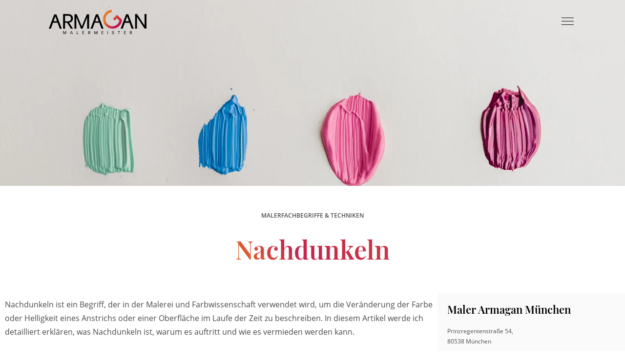

--- FILE ---
content_type: text/html; charset=UTF-8
request_url: https://www.armagan-maler.de/maler-fachbegriffe/nachdunkeln/
body_size: 111557
content:
<!DOCTYPE html><html class="html" lang="de"><head><meta charset="UTF-8"><link rel="profile" href="https://gmpg.org/xfn/11"><meta name='robots' content='index, follow, max-image-preview:large, max-snippet:-1, max-video-preview:-1' /><style>img:is([sizes="auto" i], [sizes^="auto," i]) { contain-intrinsic-size: 3000px 1500px }</style><meta name="viewport" content="width=device-width, initial-scale=1"><link media="all" href="https://www.armagan-maler.de/wp-content/cache/autoptimize/css/autoptimize_303ba2633eaf4d9e1fb183a7a1c7a608.css" rel="stylesheet"><title>Was bedeutet der Begriff &quot;Nachdunkeln&quot;? Maler Fachbegriffe</title><link rel="canonical" href="https://www.armagan-maler.de/maler-fachbegriffe/nachdunkeln/" /><meta property="og:locale" content="de_DE" /><meta property="og:type" content="article" /><meta property="og:title" content="Was bedeutet der Begriff &quot;Nachdunkeln&quot;? Maler Fachbegriffe" /><meta property="og:description" content="Nachdunkeln ist ein Begriff, der in der Malerei und Farbwissenschaft verwendet wird, um die Ver&auml;nderung der Farbe oder Helligkeit eines Anstrichs oder einer Oberfl&auml;che im Laufe der Zeit zu beschreiben. In diesem Artikel werde ich detailliert erkl&auml;ren, was Nachdunkeln ist, warum es auftritt und wie es vermieden werden kann. Ursachen des Nachdunkelns Nachdunkeln kann durch [&hellip;]" /><meta property="og:url" content="https://www.armagan-maler.de/maler-fachbegriffe/nachdunkeln/" /><meta property="og:site_name" content="Armagan" /><meta property="article:publisher" content="https://www.facebook.com/MalermeisterArmagan/" /><meta property="og:image" content="https://www.armagan-maler.de/wp-content/uploads/2022/02/maler-armagan-team.jpg" /><meta property="og:image:width" content="1920" /><meta property="og:image:height" content="1080" /><meta property="og:image:type" content="image/jpeg" /><meta name="twitter:card" content="summary_large_image" /><meta name="twitter:label1" content="Geschätzte Lesezeit" /><meta name="twitter:data1" content="3 Minuten" /> <script type="application/ld+json" class="yoast-schema-graph">{"@context":"https://schema.org","@graph":[{"@type":"WebPage","@id":"https://www.armagan-maler.de/maler-fachbegriffe/nachdunkeln/","url":"https://www.armagan-maler.de/maler-fachbegriffe/nachdunkeln/","name":"Was bedeutet der Begriff \"Nachdunkeln\"? Maler Fachbegriffe","isPartOf":{"@id":"https://www.armagan-maler.de/#website"},"datePublished":"2024-03-19T19:17:07+00:00","breadcrumb":{"@id":"https://www.armagan-maler.de/maler-fachbegriffe/nachdunkeln/#breadcrumb"},"inLanguage":"de","potentialAction":[{"@type":"ReadAction","target":["https://www.armagan-maler.de/maler-fachbegriffe/nachdunkeln/"]}]},{"@type":"BreadcrumbList","@id":"https://www.armagan-maler.de/maler-fachbegriffe/nachdunkeln/#breadcrumb","itemListElement":[{"@type":"ListItem","position":1,"name":"Startseite","item":"https://www.armagan-maler.de/"},{"@type":"ListItem","position":2,"name":"Maler Fachbegriffe","item":"https://www.armagan-maler.de/maler-fachbegriffe/"},{"@type":"ListItem","position":3,"name":"Nachdunkeln"}]},{"@type":"WebSite","@id":"https://www.armagan-maler.de/#website","url":"https://www.armagan-maler.de/","name":"Maler München | Armagan","description":"","publisher":{"@id":"https://www.armagan-maler.de/#organization"},"potentialAction":[{"@type":"SearchAction","target":{"@type":"EntryPoint","urlTemplate":"https://www.armagan-maler.de/?s={search_term_string}"},"query-input":{"@type":"PropertyValueSpecification","valueRequired":true,"valueName":"search_term_string"}}],"inLanguage":"de"},{"@type":"Organization","@id":"https://www.armagan-maler.de/#organization","name":"Maler München | Armagan","url":"https://www.armagan-maler.de/","logo":{"@type":"ImageObject","inLanguage":"de","@id":"https://www.armagan-maler.de/#/schema/logo/image/","url":"https://www.armagan-maler.de/wp-content/uploads/2021/03/logo_black.svg","contentUrl":"https://www.armagan-maler.de/wp-content/uploads/2021/03/logo_black.svg","caption":"Maler München | Armagan"},"image":{"@id":"https://www.armagan-maler.de/#/schema/logo/image/"},"sameAs":["https://www.facebook.com/MalermeisterArmagan/","https://www.instagram.com/armagan_muc/","https://www.youtube.com/channel/UCzjR7lAj95xzWf0QGFWUnZA"]}]}</script> <link rel='dns-prefetch' href='//www.armagan-maler.de' /><link rel="alternate" type="application/rss+xml" title="Armagan &raquo; Feed" href="https://www.armagan-maler.de/feed/" /><link rel="alternate" type="application/rss+xml" title="Armagan &raquo; Kommentar-Feed" href="https://www.armagan-maler.de/comments/feed/" /><link rel='stylesheet' id='dashicons-css' href='https://www.armagan-maler.de/wp-includes/css/dashicons.min.css' media='all' /><style id='wp-block-library-theme-inline-css'>.wp-block-audio :where(figcaption){color:#555;font-size:13px;text-align:center}.is-dark-theme .wp-block-audio :where(figcaption){color:#ffffffa6}.wp-block-audio{margin:0 0 1em}.wp-block-code{border:1px solid #ccc;border-radius:4px;font-family:Menlo,Consolas,monaco,monospace;padding:.8em 1em}.wp-block-embed :where(figcaption){color:#555;font-size:13px;text-align:center}.is-dark-theme .wp-block-embed :where(figcaption){color:#ffffffa6}.wp-block-embed{margin:0 0 1em}.blocks-gallery-caption{color:#555;font-size:13px;text-align:center}.is-dark-theme .blocks-gallery-caption{color:#ffffffa6}:root :where(.wp-block-image figcaption){color:#555;font-size:13px;text-align:center}.is-dark-theme :root :where(.wp-block-image figcaption){color:#ffffffa6}.wp-block-image{margin:0 0 1em}.wp-block-pullquote{border-bottom:4px solid;border-top:4px solid;color:currentColor;margin-bottom:1.75em}.wp-block-pullquote cite,.wp-block-pullquote footer,.wp-block-pullquote__citation{color:currentColor;font-size:.8125em;font-style:normal;text-transform:uppercase}.wp-block-quote{border-left:.25em solid;margin:0 0 1.75em;padding-left:1em}.wp-block-quote cite,.wp-block-quote footer{color:currentColor;font-size:.8125em;font-style:normal;position:relative}.wp-block-quote:where(.has-text-align-right){border-left:none;border-right:.25em solid;padding-left:0;padding-right:1em}.wp-block-quote:where(.has-text-align-center){border:none;padding-left:0}.wp-block-quote.is-large,.wp-block-quote.is-style-large,.wp-block-quote:where(.is-style-plain){border:none}.wp-block-search .wp-block-search__label{font-weight:700}.wp-block-search__button{border:1px solid #ccc;padding:.375em .625em}:where(.wp-block-group.has-background){padding:1.25em 2.375em}.wp-block-separator.has-css-opacity{opacity:.4}.wp-block-separator{border:none;border-bottom:2px solid;margin-left:auto;margin-right:auto}.wp-block-separator.has-alpha-channel-opacity{opacity:1}.wp-block-separator:not(.is-style-wide):not(.is-style-dots){width:100px}.wp-block-separator.has-background:not(.is-style-dots){border-bottom:none;height:1px}.wp-block-separator.has-background:not(.is-style-wide):not(.is-style-dots){height:2px}.wp-block-table{margin:0 0 1em}.wp-block-table td,.wp-block-table th{word-break:normal}.wp-block-table :where(figcaption){color:#555;font-size:13px;text-align:center}.is-dark-theme .wp-block-table :where(figcaption){color:#ffffffa6}.wp-block-video :where(figcaption){color:#555;font-size:13px;text-align:center}.is-dark-theme .wp-block-video :where(figcaption){color:#ffffffa6}.wp-block-video{margin:0 0 1em}:root :where(.wp-block-template-part.has-background){margin-bottom:0;margin-top:0;padding:1.25em 2.375em}</style><style id='classic-theme-styles-inline-css'>/*! This file is auto-generated */
.wp-block-button__link{color:#fff;background-color:#32373c;border-radius:9999px;box-shadow:none;text-decoration:none;padding:calc(.667em + 2px) calc(1.333em + 2px);font-size:1.125em}.wp-block-file__button{background:#32373c;color:#fff;text-decoration:none}</style><style id='global-styles-inline-css'>:root{--wp--preset--aspect-ratio--square: 1;--wp--preset--aspect-ratio--4-3: 4/3;--wp--preset--aspect-ratio--3-4: 3/4;--wp--preset--aspect-ratio--3-2: 3/2;--wp--preset--aspect-ratio--2-3: 2/3;--wp--preset--aspect-ratio--16-9: 16/9;--wp--preset--aspect-ratio--9-16: 9/16;--wp--preset--color--black: #000000;--wp--preset--color--cyan-bluish-gray: #abb8c3;--wp--preset--color--white: #ffffff;--wp--preset--color--pale-pink: #f78da7;--wp--preset--color--vivid-red: #cf2e2e;--wp--preset--color--luminous-vivid-orange: #ff6900;--wp--preset--color--luminous-vivid-amber: #fcb900;--wp--preset--color--light-green-cyan: #7bdcb5;--wp--preset--color--vivid-green-cyan: #00d084;--wp--preset--color--pale-cyan-blue: #8ed1fc;--wp--preset--color--vivid-cyan-blue: #0693e3;--wp--preset--color--vivid-purple: #9b51e0;--wp--preset--gradient--vivid-cyan-blue-to-vivid-purple: linear-gradient(135deg,rgba(6,147,227,1) 0%,rgb(155,81,224) 100%);--wp--preset--gradient--light-green-cyan-to-vivid-green-cyan: linear-gradient(135deg,rgb(122,220,180) 0%,rgb(0,208,130) 100%);--wp--preset--gradient--luminous-vivid-amber-to-luminous-vivid-orange: linear-gradient(135deg,rgba(252,185,0,1) 0%,rgba(255,105,0,1) 100%);--wp--preset--gradient--luminous-vivid-orange-to-vivid-red: linear-gradient(135deg,rgba(255,105,0,1) 0%,rgb(207,46,46) 100%);--wp--preset--gradient--very-light-gray-to-cyan-bluish-gray: linear-gradient(135deg,rgb(238,238,238) 0%,rgb(169,184,195) 100%);--wp--preset--gradient--cool-to-warm-spectrum: linear-gradient(135deg,rgb(74,234,220) 0%,rgb(151,120,209) 20%,rgb(207,42,186) 40%,rgb(238,44,130) 60%,rgb(251,105,98) 80%,rgb(254,248,76) 100%);--wp--preset--gradient--blush-light-purple: linear-gradient(135deg,rgb(255,206,236) 0%,rgb(152,150,240) 100%);--wp--preset--gradient--blush-bordeaux: linear-gradient(135deg,rgb(254,205,165) 0%,rgb(254,45,45) 50%,rgb(107,0,62) 100%);--wp--preset--gradient--luminous-dusk: linear-gradient(135deg,rgb(255,203,112) 0%,rgb(199,81,192) 50%,rgb(65,88,208) 100%);--wp--preset--gradient--pale-ocean: linear-gradient(135deg,rgb(255,245,203) 0%,rgb(182,227,212) 50%,rgb(51,167,181) 100%);--wp--preset--gradient--electric-grass: linear-gradient(135deg,rgb(202,248,128) 0%,rgb(113,206,126) 100%);--wp--preset--gradient--midnight: linear-gradient(135deg,rgb(2,3,129) 0%,rgb(40,116,252) 100%);--wp--preset--font-size--small: 13px;--wp--preset--font-size--medium: 20px;--wp--preset--font-size--large: 36px;--wp--preset--font-size--x-large: 42px;--wp--preset--spacing--20: 0.44rem;--wp--preset--spacing--30: 0.67rem;--wp--preset--spacing--40: 1rem;--wp--preset--spacing--50: 1.5rem;--wp--preset--spacing--60: 2.25rem;--wp--preset--spacing--70: 3.38rem;--wp--preset--spacing--80: 5.06rem;--wp--preset--shadow--natural: 6px 6px 9px rgba(0, 0, 0, 0.2);--wp--preset--shadow--deep: 12px 12px 50px rgba(0, 0, 0, 0.4);--wp--preset--shadow--sharp: 6px 6px 0px rgba(0, 0, 0, 0.2);--wp--preset--shadow--outlined: 6px 6px 0px -3px rgba(255, 255, 255, 1), 6px 6px rgba(0, 0, 0, 1);--wp--preset--shadow--crisp: 6px 6px 0px rgba(0, 0, 0, 1);}:where(.is-layout-flex){gap: 0.5em;}:where(.is-layout-grid){gap: 0.5em;}body .is-layout-flex{display: flex;}.is-layout-flex{flex-wrap: wrap;align-items: center;}.is-layout-flex > :is(*, div){margin: 0;}body .is-layout-grid{display: grid;}.is-layout-grid > :is(*, div){margin: 0;}:where(.wp-block-columns.is-layout-flex){gap: 2em;}:where(.wp-block-columns.is-layout-grid){gap: 2em;}:where(.wp-block-post-template.is-layout-flex){gap: 1.25em;}:where(.wp-block-post-template.is-layout-grid){gap: 1.25em;}.has-black-color{color: var(--wp--preset--color--black) !important;}.has-cyan-bluish-gray-color{color: var(--wp--preset--color--cyan-bluish-gray) !important;}.has-white-color{color: var(--wp--preset--color--white) !important;}.has-pale-pink-color{color: var(--wp--preset--color--pale-pink) !important;}.has-vivid-red-color{color: var(--wp--preset--color--vivid-red) !important;}.has-luminous-vivid-orange-color{color: var(--wp--preset--color--luminous-vivid-orange) !important;}.has-luminous-vivid-amber-color{color: var(--wp--preset--color--luminous-vivid-amber) !important;}.has-light-green-cyan-color{color: var(--wp--preset--color--light-green-cyan) !important;}.has-vivid-green-cyan-color{color: var(--wp--preset--color--vivid-green-cyan) !important;}.has-pale-cyan-blue-color{color: var(--wp--preset--color--pale-cyan-blue) !important;}.has-vivid-cyan-blue-color{color: var(--wp--preset--color--vivid-cyan-blue) !important;}.has-vivid-purple-color{color: var(--wp--preset--color--vivid-purple) !important;}.has-black-background-color{background-color: var(--wp--preset--color--black) !important;}.has-cyan-bluish-gray-background-color{background-color: var(--wp--preset--color--cyan-bluish-gray) !important;}.has-white-background-color{background-color: var(--wp--preset--color--white) !important;}.has-pale-pink-background-color{background-color: var(--wp--preset--color--pale-pink) !important;}.has-vivid-red-background-color{background-color: var(--wp--preset--color--vivid-red) !important;}.has-luminous-vivid-orange-background-color{background-color: var(--wp--preset--color--luminous-vivid-orange) !important;}.has-luminous-vivid-amber-background-color{background-color: var(--wp--preset--color--luminous-vivid-amber) !important;}.has-light-green-cyan-background-color{background-color: var(--wp--preset--color--light-green-cyan) !important;}.has-vivid-green-cyan-background-color{background-color: var(--wp--preset--color--vivid-green-cyan) !important;}.has-pale-cyan-blue-background-color{background-color: var(--wp--preset--color--pale-cyan-blue) !important;}.has-vivid-cyan-blue-background-color{background-color: var(--wp--preset--color--vivid-cyan-blue) !important;}.has-vivid-purple-background-color{background-color: var(--wp--preset--color--vivid-purple) !important;}.has-black-border-color{border-color: var(--wp--preset--color--black) !important;}.has-cyan-bluish-gray-border-color{border-color: var(--wp--preset--color--cyan-bluish-gray) !important;}.has-white-border-color{border-color: var(--wp--preset--color--white) !important;}.has-pale-pink-border-color{border-color: var(--wp--preset--color--pale-pink) !important;}.has-vivid-red-border-color{border-color: var(--wp--preset--color--vivid-red) !important;}.has-luminous-vivid-orange-border-color{border-color: var(--wp--preset--color--luminous-vivid-orange) !important;}.has-luminous-vivid-amber-border-color{border-color: var(--wp--preset--color--luminous-vivid-amber) !important;}.has-light-green-cyan-border-color{border-color: var(--wp--preset--color--light-green-cyan) !important;}.has-vivid-green-cyan-border-color{border-color: var(--wp--preset--color--vivid-green-cyan) !important;}.has-pale-cyan-blue-border-color{border-color: var(--wp--preset--color--pale-cyan-blue) !important;}.has-vivid-cyan-blue-border-color{border-color: var(--wp--preset--color--vivid-cyan-blue) !important;}.has-vivid-purple-border-color{border-color: var(--wp--preset--color--vivid-purple) !important;}.has-vivid-cyan-blue-to-vivid-purple-gradient-background{background: var(--wp--preset--gradient--vivid-cyan-blue-to-vivid-purple) !important;}.has-light-green-cyan-to-vivid-green-cyan-gradient-background{background: var(--wp--preset--gradient--light-green-cyan-to-vivid-green-cyan) !important;}.has-luminous-vivid-amber-to-luminous-vivid-orange-gradient-background{background: var(--wp--preset--gradient--luminous-vivid-amber-to-luminous-vivid-orange) !important;}.has-luminous-vivid-orange-to-vivid-red-gradient-background{background: var(--wp--preset--gradient--luminous-vivid-orange-to-vivid-red) !important;}.has-very-light-gray-to-cyan-bluish-gray-gradient-background{background: var(--wp--preset--gradient--very-light-gray-to-cyan-bluish-gray) !important;}.has-cool-to-warm-spectrum-gradient-background{background: var(--wp--preset--gradient--cool-to-warm-spectrum) !important;}.has-blush-light-purple-gradient-background{background: var(--wp--preset--gradient--blush-light-purple) !important;}.has-blush-bordeaux-gradient-background{background: var(--wp--preset--gradient--blush-bordeaux) !important;}.has-luminous-dusk-gradient-background{background: var(--wp--preset--gradient--luminous-dusk) !important;}.has-pale-ocean-gradient-background{background: var(--wp--preset--gradient--pale-ocean) !important;}.has-electric-grass-gradient-background{background: var(--wp--preset--gradient--electric-grass) !important;}.has-midnight-gradient-background{background: var(--wp--preset--gradient--midnight) !important;}.has-small-font-size{font-size: var(--wp--preset--font-size--small) !important;}.has-medium-font-size{font-size: var(--wp--preset--font-size--medium) !important;}.has-large-font-size{font-size: var(--wp--preset--font-size--large) !important;}.has-x-large-font-size{font-size: var(--wp--preset--font-size--x-large) !important;}
:where(.wp-block-post-template.is-layout-flex){gap: 1.25em;}:where(.wp-block-post-template.is-layout-grid){gap: 1.25em;}
:where(.wp-block-columns.is-layout-flex){gap: 2em;}:where(.wp-block-columns.is-layout-grid){gap: 2em;}
:root :where(.wp-block-pullquote){font-size: 1.5em;line-height: 1.6;}</style><link rel='stylesheet' id='elementor-post-16-css' href='https://www.armagan-maler.de/wp-content/cache/autoptimize/css/autoptimize_single_e91c10157b9ea0c257ea2e106c2571d1.css' media='all' /><link rel='stylesheet' id='elementor-post-190-css' href='https://www.armagan-maler.de/wp-content/cache/autoptimize/css/autoptimize_single_aa84c8d8c910f9dd94bf5c52e7420af7.css' media='all' /><link rel='stylesheet' id='elementor-post-4258-css' href='https://www.armagan-maler.de/wp-content/cache/autoptimize/css/autoptimize_single_c910f8ef152f95a85668d7f378cf946f.css' media='all' /><link rel='stylesheet' id='borlabs-cookie-css' href='https://www.armagan-maler.de/wp-content/cache/autoptimize/css/autoptimize_single_9d5edff7cb4efd9dcf673cbaf1ba6f7e.css' media='all' /> <script src="https://www.armagan-maler.de/wp-includes/js/jquery/jquery.min.js" id="jquery-core-js"></script> <script src="https://www.armagan-maler.de/wp-includes/js/jquery/jquery-migrate.min.js" id="jquery-migrate-js"></script> <script src="https://www.armagan-maler.de/wp-content/plugins/wp_glossary/assets/js/mixitup.min.js" id="wpg-mixitup-script-js"></script> <script src="https://www.armagan-maler.de/wp-content/plugins/wp_glossary/assets/js/jquery.tooltipster.min.js" id="wpg-tooltipster-script-js"></script> <script id="wpg-main-script-js-extra">var wpg = {"animation":"1","is_tooltip":"1","tooltip_theme":"default","tooltip_animation":"fade","tooltip_position":"top","tooltip_is_arrow":"1","tooltip_min_width":"250","tooltip_max_width":"500","tooltip_speed":"350","tooltip_delay":"200","tooltip_is_touch_devices":"1"};</script> <script src="https://www.armagan-maler.de/wp-content/plugins/wp_glossary/assets/js/scripts.js" id="wpg-main-script-js"></script> <script id="borlabs-cookie-prioritize-js-extra">var borlabsCookiePrioritized = {"domain":"www.armagan-maler.de","path":"\/","version":"1","bots":"1","optInJS":{"marketing":{"google-analytics":"[base64]"}}};</script> <script src="https://www.armagan-maler.de/wp-content/plugins/borlabs-cookie/assets/javascript/borlabs-cookie-prioritize.min.js" id="borlabs-cookie-prioritize-js"></script> <link rel="https://api.w.org/" href="https://www.armagan-maler.de/wp-json/" /><link rel="alternate" title="JSON" type="application/json" href="https://www.armagan-maler.de/wp-json/wp/v2/glossary/6067" /><link rel="EditURI" type="application/rsd+xml" title="RSD" href="https://www.armagan-maler.de/xmlrpc.php?rsd" /><meta name="generator" content="WordPress 6.8.3" /><link rel='shortlink' href='https://www.armagan-maler.de/?p=6067' /><link rel="alternate" title="oEmbed (JSON)" type="application/json+oembed" href="https://www.armagan-maler.de/wp-json/oembed/1.0/embed?url=https%3A%2F%2Fwww.armagan-maler.de%2Fmaler-fachbegriffe%2Fnachdunkeln%2F" /><link rel="alternate" title="oEmbed (XML)" type="text/xml+oembed" href="https://www.armagan-maler.de/wp-json/oembed/1.0/embed?url=https%3A%2F%2Fwww.armagan-maler.de%2Fmaler-fachbegriffe%2Fnachdunkeln%2F&#038;format=xml" /><style type="text/css">.wpg-list-block h3 {
					background-color:#f4f4f4;
					;
					;
				}
			
				.tooltipster-base {
					background-color:#fafafa;
					border-color:#fafafa;
				}
			
				.tooltipster-base .wpg-tooltip-title {
					color:#000000;
				}
			
				.tooltipster-base .wpg-tooltip-content, .tooltipster-base .wpg-tooltip-content p {
					color:#000000;
				}
			
				.tooltipster-base a {
					color:#cd3345;
				}</style><style>.recentcomments a{display:inline !important;padding:0 !important;margin:0 !important;}</style><style>.e-con.e-parent:nth-of-type(n+4):not(.e-lazyloaded):not(.e-no-lazyload),
				.e-con.e-parent:nth-of-type(n+4):not(.e-lazyloaded):not(.e-no-lazyload) * {
					background-image: none !important;
				}
				@media screen and (max-height: 1024px) {
					.e-con.e-parent:nth-of-type(n+3):not(.e-lazyloaded):not(.e-no-lazyload),
					.e-con.e-parent:nth-of-type(n+3):not(.e-lazyloaded):not(.e-no-lazyload) * {
						background-image: none !important;
					}
				}
				@media screen and (max-height: 640px) {
					.e-con.e-parent:nth-of-type(n+2):not(.e-lazyloaded):not(.e-no-lazyload),
					.e-con.e-parent:nth-of-type(n+2):not(.e-lazyloaded):not(.e-no-lazyload) * {
						background-image: none !important;
					}
				}</style><link rel="icon" href="https://www.armagan-maler.de/wp-content/uploads/2021/04/cropped-favicon-150x150.png" sizes="32x32" /><link rel="icon" href="https://www.armagan-maler.de/wp-content/uploads/2021/04/cropped-favicon-300x300.png" sizes="192x192" /><link rel="apple-touch-icon" href="https://www.armagan-maler.de/wp-content/uploads/2021/04/cropped-favicon-300x300.png" /><meta name="msapplication-TileImage" content="https://www.armagan-maler.de/wp-content/uploads/2021/04/cropped-favicon-300x300.png" /> <style type="text/css">/* Colors */a:hover{color:#c6234e}a:hover .owp-icon use{stroke:#c6234e}body .theme-button,body input[type="submit"],body button[type="submit"],body button,body .button,body div.wpforms-container-full .wpforms-form input[type=submit],body div.wpforms-container-full .wpforms-form button[type=submit],body div.wpforms-container-full .wpforms-form .wpforms-page-button,.woocommerce-cart .wp-element-button,.woocommerce-checkout .wp-element-button,.wp-block-button__link{border-color:#ffffff}body .theme-button:hover,body input[type="submit"]:hover,body button[type="submit"]:hover,body button:hover,body .button:hover,body div.wpforms-container-full .wpforms-form input[type=submit]:hover,body div.wpforms-container-full .wpforms-form input[type=submit]:active,body div.wpforms-container-full .wpforms-form button[type=submit]:hover,body div.wpforms-container-full .wpforms-form button[type=submit]:active,body div.wpforms-container-full .wpforms-form .wpforms-page-button:hover,body div.wpforms-container-full .wpforms-form .wpforms-page-button:active,.woocommerce-cart .wp-element-button:hover,.woocommerce-checkout .wp-element-button:hover,.wp-block-button__link:hover{border-color:#ffffff}/* OceanWP Style Settings CSS */.container{width:1390px}.theme-button,input[type="submit"],button[type="submit"],button,.button,body div.wpforms-container-full .wpforms-form input[type=submit],body div.wpforms-container-full .wpforms-form button[type=submit],body div.wpforms-container-full .wpforms-form .wpforms-page-button{border-style:solid}.theme-button,input[type="submit"],button[type="submit"],button,.button,body div.wpforms-container-full .wpforms-form input[type=submit],body div.wpforms-container-full .wpforms-form button[type=submit],body div.wpforms-container-full .wpforms-form .wpforms-page-button{border-width:1px}form input[type="text"],form input[type="password"],form input[type="email"],form input[type="url"],form input[type="date"],form input[type="month"],form input[type="time"],form input[type="datetime"],form input[type="datetime-local"],form input[type="week"],form input[type="number"],form input[type="search"],form input[type="tel"],form input[type="color"],form select,form textarea,.woocommerce .woocommerce-checkout .select2-container--default .select2-selection--single{border-style:solid}body div.wpforms-container-full .wpforms-form input[type=date],body div.wpforms-container-full .wpforms-form input[type=datetime],body div.wpforms-container-full .wpforms-form input[type=datetime-local],body div.wpforms-container-full .wpforms-form input[type=email],body div.wpforms-container-full .wpforms-form input[type=month],body div.wpforms-container-full .wpforms-form input[type=number],body div.wpforms-container-full .wpforms-form input[type=password],body div.wpforms-container-full .wpforms-form input[type=range],body div.wpforms-container-full .wpforms-form input[type=search],body div.wpforms-container-full .wpforms-form input[type=tel],body div.wpforms-container-full .wpforms-form input[type=text],body div.wpforms-container-full .wpforms-form input[type=time],body div.wpforms-container-full .wpforms-form input[type=url],body div.wpforms-container-full .wpforms-form input[type=week],body div.wpforms-container-full .wpforms-form select,body div.wpforms-container-full .wpforms-form textarea{border-style:solid}form input[type="text"],form input[type="password"],form input[type="email"],form input[type="url"],form input[type="date"],form input[type="month"],form input[type="time"],form input[type="datetime"],form input[type="datetime-local"],form input[type="week"],form input[type="number"],form input[type="search"],form input[type="tel"],form input[type="color"],form select,form textarea{border-radius:3px}body div.wpforms-container-full .wpforms-form input[type=date],body div.wpforms-container-full .wpforms-form input[type=datetime],body div.wpforms-container-full .wpforms-form input[type=datetime-local],body div.wpforms-container-full .wpforms-form input[type=email],body div.wpforms-container-full .wpforms-form input[type=month],body div.wpforms-container-full .wpforms-form input[type=number],body div.wpforms-container-full .wpforms-form input[type=password],body div.wpforms-container-full .wpforms-form input[type=range],body div.wpforms-container-full .wpforms-form input[type=search],body div.wpforms-container-full .wpforms-form input[type=tel],body div.wpforms-container-full .wpforms-form input[type=text],body div.wpforms-container-full .wpforms-form input[type=time],body div.wpforms-container-full .wpforms-form input[type=url],body div.wpforms-container-full .wpforms-form input[type=week],body div.wpforms-container-full .wpforms-form select,body div.wpforms-container-full .wpforms-form textarea{border-radius:3px}/* Header */#site-logo #site-logo-inner,.oceanwp-social-menu .social-menu-inner,#site-header.full_screen-header .menu-bar-inner,.after-header-content .after-header-content-inner{height:90px}#site-navigation-wrap .dropdown-menu >li >a,#site-navigation-wrap .dropdown-menu >li >span.opl-logout-link,.oceanwp-mobile-menu-icon a,.mobile-menu-close,.after-header-content-inner >a{line-height:90px}#site-header-inner{padding:0 100px 0 100px}@media (max-width:480px){#site-header-inner{padding:0 20px 0 20px}}#site-header.has-header-media .overlay-header-media{background-color:rgba(0,0,0,0.5)}#site-logo #site-logo-inner a img,#site-header.center-header #site-navigation-wrap .middle-site-logo a img{max-width:200px}@media (max-width:480px){#site-logo #site-logo-inner a img,#site-header.center-header #site-navigation-wrap .middle-site-logo a img{max-width:150px}}#site-header #site-logo #site-logo-inner a img,#site-header.center-header #site-navigation-wrap .middle-site-logo a img{max-height:50px}#site-navigation-wrap .dropdown-menu >li >a,.oceanwp-mobile-menu-icon a,#searchform-header-replace-close{color:#000000}#site-navigation-wrap .dropdown-menu >li >a .owp-icon use,.oceanwp-mobile-menu-icon a .owp-icon use,#searchform-header-replace-close .owp-icon use{stroke:#000000}#site-navigation-wrap .dropdown-menu >li >a:hover,.oceanwp-mobile-menu-icon a:hover,#searchform-header-replace-close:hover{color:#c6234e}#site-navigation-wrap .dropdown-menu >li >a:hover .owp-icon use,.oceanwp-mobile-menu-icon a:hover .owp-icon use,#searchform-header-replace-close:hover .owp-icon use{stroke:#c6234e}.dropdown-menu .sub-menu{min-width:200px}.dropdown-menu ul li.menu-item,.navigation >ul >li >ul.megamenu.sub-menu >li,.navigation .megamenu li ul.sub-menu{border-color:rgba(255,255,255,0)}@media (max-width:1975px){#top-bar-nav,#site-navigation-wrap,.oceanwp-social-menu,.after-header-content{display:none}.center-logo #site-logo{float:none;position:absolute;left:50%;padding:0;-webkit-transform:translateX(-50%);transform:translateX(-50%)}#site-header.center-header #site-logo,.oceanwp-mobile-menu-icon,#oceanwp-cart-sidebar-wrap{display:block}body.vertical-header-style #outer-wrap{margin:0 !important}#site-header.vertical-header{position:relative;width:100%;left:0 !important;right:0 !important}#site-header.vertical-header .has-template >#site-logo{display:block}#site-header.vertical-header #site-header-inner{display:-webkit-box;display:-webkit-flex;display:-ms-flexbox;display:flex;-webkit-align-items:center;align-items:center;padding:0;max-width:90%}#site-header.vertical-header #site-header-inner >*:not(.oceanwp-mobile-menu-icon){display:none}#site-header.vertical-header #site-header-inner >*{padding:0 !important}#site-header.vertical-header #site-header-inner #site-logo{display:block;margin:0;width:50%;text-align:left}body.rtl #site-header.vertical-header #site-header-inner #site-logo{text-align:right}#site-header.vertical-header #site-header-inner .oceanwp-mobile-menu-icon{width:50%;text-align:right}body.rtl #site-header.vertical-header #site-header-inner .oceanwp-mobile-menu-icon{text-align:left}#site-header.vertical-header .vertical-toggle,body.vertical-header-style.vh-closed #site-header.vertical-header .vertical-toggle{display:none}#site-logo.has-responsive-logo .custom-logo-link{display:none}#site-logo.has-responsive-logo .responsive-logo-link{display:block}.is-sticky #site-logo.has-sticky-logo .responsive-logo-link{display:none}.is-sticky #site-logo.has-responsive-logo .sticky-logo-link{display:block}#top-bar.has-no-content #top-bar-social.top-bar-left,#top-bar.has-no-content #top-bar-social.top-bar-right{position:inherit;left:auto;right:auto;float:none;height:auto;line-height:1.5em;margin-top:0;text-align:center}#top-bar.has-no-content #top-bar-social li{float:none;display:inline-block}.owp-cart-overlay,#side-panel-wrap a.side-panel-btn{display:none !important}}.mobile-menu .hamburger-inner,.mobile-menu .hamburger-inner::before,.mobile-menu .hamburger-inner::after{background-color:#000000}#mobile-fullscreen{background-color:#4f4f4f}/* Blog CSS */.ocean-single-post-header ul.meta-item li a:hover{color:#333333}/* Sticky Header CSS */.is-sticky #site-header.shrink-header #site-logo #site-logo-inner,.is-sticky #site-header.shrink-header .oceanwp-social-menu .social-menu-inner,.is-sticky #site-header.shrink-header.full_screen-header .menu-bar-inner,.after-header-content .after-header-content-inner{height:90px}.is-sticky #site-header.shrink-header #site-navigation-wrap .dropdown-menu >li >a,.is-sticky #site-header.shrink-header .oceanwp-mobile-menu-icon a,.after-header-content .after-header-content-inner >a,.after-header-content .after-header-content-inner >div >a{line-height:90px}body .is-sticky #site-header.fixed-scroll #site-header-inner{padding:0 100px 0 100px}@media (max-width:480px){body .is-sticky #site-header.fixed-scroll #site-header-inner{padding:0 20px 0 20px}}.is-sticky #site-header,.ocean-sticky-top-bar-holder.is-sticky #top-bar-wrap,.is-sticky .header-top{opacity:1}.is-sticky #site-header,.is-sticky #searchform-header-replace{background-color:#ffffff!important}/* Typography */body{font-family:'Open Sans';font-size:16px;line-height:1.8}h1,h2,h3,h4,h5,h6,.theme-heading,.widget-title,.oceanwp-widget-recent-posts-title,.comment-reply-title,.entry-title,.sidebar-box .widget-title{font-family:'Playfair Display';line-height:1.4}h1{font-size:23px;line-height:1.4}h2{font-size:20px;line-height:1.4}h3{font-size:18px;line-height:1.4}h4{font-size:17px;line-height:1.4}h5{font-size:14px;line-height:1.4}h6{font-size:15px;line-height:1.4}.page-header .page-header-title,.page-header.background-image-page-header .page-header-title{font-size:32px;line-height:1.4}.page-header .page-subheading{font-size:15px;line-height:1.8}.site-breadcrumbs,.site-breadcrumbs a{font-size:13px;line-height:1.4}#top-bar-content,#top-bar-social-alt{font-size:12px;line-height:1.8}#site-logo a.site-logo-text{font-size:24px;line-height:1.8}#site-navigation-wrap .dropdown-menu >li >a,#site-header.full_screen-header .fs-dropdown-menu >li >a,#site-header.top-header #site-navigation-wrap .dropdown-menu >li >a,#site-header.center-header #site-navigation-wrap .dropdown-menu >li >a,#site-header.medium-header #site-navigation-wrap .dropdown-menu >li >a,.oceanwp-mobile-menu-icon a{font-family:'Open Sans';font-size:15px;letter-spacing:.2px;font-weight:600;text-transform:uppercase}.dropdown-menu ul li a.menu-link,#site-header.full_screen-header .fs-dropdown-menu ul.sub-menu li a{font-size:12px;line-height:1.2;letter-spacing:.6px;text-transform:none}.sidr-class-dropdown-menu li a,a.sidr-class-toggle-sidr-close,#mobile-dropdown ul li a,body #mobile-fullscreen ul li a{font-size:15px;line-height:1.8}.blog-entry.post .blog-entry-header .entry-title a{font-size:24px;line-height:1.4}.ocean-single-post-header .single-post-title{font-size:34px;line-height:1.4;letter-spacing:.6px}.ocean-single-post-header ul.meta-item li,.ocean-single-post-header ul.meta-item li a{font-size:13px;line-height:1.4;letter-spacing:.6px}.ocean-single-post-header .post-author-name,.ocean-single-post-header .post-author-name a{font-size:14px;line-height:1.4;letter-spacing:.6px}.ocean-single-post-header .post-author-description{font-size:12px;line-height:1.4;letter-spacing:.6px}.single-post .entry-title{line-height:1.4;letter-spacing:.6px}.single-post ul.meta li,.single-post ul.meta li a{font-size:14px;line-height:1.4;letter-spacing:.6px}.sidebar-box .widget-title,.sidebar-box.widget_block .wp-block-heading{font-size:13px;line-height:1;letter-spacing:1px}#footer-widgets .footer-box .widget-title{font-size:13px;line-height:1;letter-spacing:1px}#footer-bottom #copyright{font-size:12px;line-height:1}#footer-bottom #footer-bottom-menu{font-size:12px;line-height:1}.woocommerce-store-notice.demo_store{line-height:2;letter-spacing:1.5px}.demo_store .woocommerce-store-notice__dismiss-link{line-height:2;letter-spacing:1.5px}.woocommerce ul.products li.product li.title h2,.woocommerce ul.products li.product li.title a{font-size:14px;line-height:1.5}.woocommerce ul.products li.product li.category,.woocommerce ul.products li.product li.category a{font-size:12px;line-height:1}.woocommerce ul.products li.product .price{font-size:18px;line-height:1}.woocommerce ul.products li.product .button,.woocommerce ul.products li.product .product-inner .added_to_cart{font-size:12px;line-height:1.5;letter-spacing:1px}.woocommerce ul.products li.owp-woo-cond-notice span,.woocommerce ul.products li.owp-woo-cond-notice a{font-size:16px;line-height:1;letter-spacing:1px;font-weight:600;text-transform:capitalize}.woocommerce div.product .product_title{font-size:24px;line-height:1.4;letter-spacing:.6px}.woocommerce div.product p.price{font-size:36px;line-height:1}.woocommerce .owp-btn-normal .summary form button.button,.woocommerce .owp-btn-big .summary form button.button,.woocommerce .owp-btn-very-big .summary form button.button{font-size:12px;line-height:1.5;letter-spacing:1px;text-transform:uppercase}.woocommerce div.owp-woo-single-cond-notice span,.woocommerce div.owp-woo-single-cond-notice a{font-size:18px;line-height:2;letter-spacing:1.5px;font-weight:600;text-transform:capitalize}.ocean-preloader--active .preloader-after-content{font-size:20px;line-height:1.8;letter-spacing:.6px}</style></head><body class="wp-singular glossary-template-default single single-glossary postid-6067 wp-custom-logo wp-embed-responsive wp-theme-oceanwp wp-child-theme-oceanwp-child-theme oceanwp-theme fullscreen-mobile has-transparent-header no-header-border has-sidebar content-right-sidebar page-header-disabled has-breadcrumbs elementor-default elementor-template-full-width elementor-kit-16 elementor-page-4258" itemscope="itemscope" itemtype="https://schema.org/WebPage"><div id="outer-wrap" class="site clr"> <a class="skip-link screen-reader-text" href="#main">Zum Inhalt springen</a><div id="wrap" class="clr"><div id="transparent-header-wrap" class="clr"><header id="site-header" class="transparent-header clr fixed-scroll shrink-header has-sticky-mobile" data-height="90" itemscope="itemscope" itemtype="https://schema.org/WPHeader" role="banner"><div id="site-header-inner" class="clr "><div id="site-logo" class="clr" itemscope itemtype="https://schema.org/Brand" ><div id="site-logo-inner" class="clr"> <a href="https://www.armagan-maler.de/" class="custom-logo-link" rel="home"><noscript><img src="https://www.armagan-maler.de/wp-content/uploads/2021/03/logo_black.svg" class="custom-logo" alt="Malermeisterbetrieb Armagan Logo" decoding="async" /></noscript><img src='data:image/svg+xml,%3Csvg%20xmlns=%22http://www.w3.org/2000/svg%22%20viewBox=%220%200%20210%20140%22%3E%3C/svg%3E' data-src="https://www.armagan-maler.de/wp-content/uploads/2021/03/logo_black.svg" class="lazyload custom-logo" alt="Malermeisterbetrieb Armagan Logo" decoding="async" /></a></div></div><div id="site-navigation-wrap" class="clr"><nav id="site-navigation" class="navigation main-navigation clr" itemscope="itemscope" itemtype="https://schema.org/SiteNavigationElement" role="navigation" ><ul id="menu-main-menu-de" class="main-menu dropdown-menu sf-menu"><li id="menu-item-2196" class="menu-item menu-item-type-post_type menu-item-object-page menu-item-2196"><a title="Wohnungsrenovierung München" href="https://www.armagan-maler.de/wohnungssanierung-und-renovierung/" class="menu-link"><span class="text-wrap">Wohnungssanierung – und Renovierung</span></a></li><li id="menu-item-923" class="menu-item menu-item-type-post_type menu-item-object-page menu-item-923"><a title="Umzugsrenovierung München" href="https://www.armagan-maler.de/umzugsrenovierung/" class="menu-link"><span class="text-wrap">Umzugsrenovierung</span></a></li><li id="menu-item-2826" class="menu-item menu-item-type-post_type menu-item-object-page menu-item-2826"><a title="Malermeisterbetrieb Armagan München" href="https://www.armagan-maler.de/ueber-uns/" class="menu-link"><span class="text-wrap">Über Uns</span></a></li><li id="menu-item-1790" class="menu-item menu-item-type-post_type menu-item-object-page menu-item-1790"><a title="Malerarbeiten München Armagan" href="https://www.armagan-maler.de/referenzen/" class="menu-link"><span class="text-wrap">Referenzen</span></a></li><li id="menu-item-8" class="menu-item menu-item-type-custom menu-item-object-custom menu-item-has-children dropdown menu-item-8 megamenu-li auto-mega"><a title="Malerleistungen München" href="#" class="menu-link"><span class="text-wrap">Leistungen<i class="nav-arrow fa fa-angle-down" aria-hidden="true" role="img"></i></span></a><ul class="megamenu col-3 sub-menu"><li id="menu-item-920" class="menu-item menu-item-type-custom menu-item-object-custom menu-item-has-children dropdown menu-item-920 nav-no-click"><a href="#" class="menu-link"><span class="text-wrap"><noscript><img src="https://www.armagan-maler.de/wp-content/uploads/2021/03/icon_02.svg" class="icon before svg" aria-hidden="true" /></noscript><img src='data:image/svg+xml,%3Csvg%20xmlns=%22http://www.w3.org/2000/svg%22%20viewBox=%220%200%20210%20140%22%3E%3C/svg%3E' data-src="https://www.armagan-maler.de/wp-content/uploads/2021/03/icon_02.svg" class="lazyload icon before svg" aria-hidden="true" /><span class="menu-text">Klassisch<i class="nav-arrow fa fa-angle-right" aria-hidden="true" role="img"></i></span></span></a><ul class="sub-menu"><li id="menu-item-926" class="menu-item menu-item-type-post_type menu-item-object-page menu-item-926"><a title="Bodenbeläge München" href="https://www.armagan-maler.de/bodenbelaege/" class="menu-link"><span class="text-wrap">Bodenbeläge</span></a></li><li id="menu-item-943" class="menu-item menu-item-type-post_type menu-item-object-page menu-item-943"><a title="Farrow &#038; Ball Wandfarben" href="https://www.armagan-maler.de/farrow-and-ball/" class="menu-link"><span class="text-wrap">Farrow &#038; Ball</span></a></li><li id="menu-item-2724" class="menu-item menu-item-type-post_type menu-item-object-page menu-item-2724"><a title="Little Greene Wandfarben" href="https://www.armagan-maler.de/little-greene-wandfarben-und-lacke/" class="menu-link"><span class="text-wrap">Little Greene Wandfarben</span></a></li><li id="menu-item-2834" class="menu-item menu-item-type-post_type menu-item-object-page menu-item-2834"><a title="Silikatfarben Maler" href="https://www.armagan-maler.de/silikatfarben/" class="menu-link"><span class="text-wrap">Silikatfarben</span></a></li><li id="menu-item-944" class="menu-item menu-item-type-post_type menu-item-object-page menu-item-944"><a title="Maler für Fassadenanstrich München" href="https://www.armagan-maler.de/fassadenanstrich-muenchen/" class="menu-link"><span class="text-wrap">Fassadenanstrich</span></a></li><li id="menu-item-919" class="menu-item menu-item-type-post_type menu-item-object-page menu-item-919"><a title="Klassische Malerarbeiten München" href="https://www.armagan-maler.de/klassische-innenanstricharbeiten/" class="menu-link"><span class="text-wrap">Klassische Innenanstricharbeiten</span></a></li><li id="menu-item-938" class="menu-item menu-item-type-post_type menu-item-object-page menu-item-938"><a title="Lackierarbeiten Maler München" href="https://www.armagan-maler.de/lackier-und-lasurarbeiten/" class="menu-link"><span class="text-wrap">Lackier- und Lasurarbeiten</span></a></li><li id="menu-item-2899" class="menu-item menu-item-type-post_type menu-item-object-page menu-item-2899"><a title="Spachtelarbeiten Maler München" href="https://www.armagan-maler.de/spachtelarbeiten/" class="menu-link"><span class="text-wrap">Spachtelarbeiten</span></a></li><li id="menu-item-933" class="menu-item menu-item-type-post_type menu-item-object-page menu-item-933"><a title="Mineralischer Kalkputz als Wandfarbe" href="https://www.armagan-maler.de/mineralischer-kalkputz/" class="menu-link"><span class="text-wrap">Mineralischer Kalkputz</span></a></li></ul></li><li id="menu-item-921" class="menu-item menu-item-type-custom menu-item-object-custom menu-item-has-children dropdown menu-item-921"><a href="#" class="menu-link"><span class="text-wrap"><noscript><img src="https://www.armagan-maler.de/wp-content/uploads/2021/03/icon_05.svg" class="icon before svg" aria-hidden="true" /></noscript><img src='data:image/svg+xml,%3Csvg%20xmlns=%22http://www.w3.org/2000/svg%22%20viewBox=%220%200%20210%20140%22%3E%3C/svg%3E' data-src="https://www.armagan-maler.de/wp-content/uploads/2021/03/icon_05.svg" class="lazyload icon before svg" aria-hidden="true" /><span class="menu-text">Extravagant<i class="nav-arrow fa fa-angle-right" aria-hidden="true" role="img"></i></span></span></a><ul class="sub-menu"><li id="menu-item-939" class="menu-item menu-item-type-post_type menu-item-object-page menu-item-939"><a title="Wand &#038; Boden in Betonoptik" href="https://www.armagan-maler.de/betonoptik/" class="menu-link"><span class="text-wrap">Betonoptik</span></a></li><li id="menu-item-9454" class="menu-item menu-item-type-post_type menu-item-object-page menu-item-9454"><a title="Limewash München" href="https://www.armagan-maler.de/limewash/" class="menu-link"><span class="text-wrap">Limewash</span></a></li><li id="menu-item-936" class="menu-item menu-item-type-post_type menu-item-object-page menu-item-936"><a title="Fugenlose Bäder und Küchen" href="https://www.armagan-maler.de/fugenlose-baeder-und-kuechen/" class="menu-link"><span class="text-wrap">Fugenlose Bäder und Küchen</span></a></li><li id="menu-item-4451" class="menu-item menu-item-type-post_type menu-item-object-page menu-item-4451"><a title="Fugenlose Böden München" href="https://www.armagan-maler.de/fugenlose-boeden/" class="menu-link"><span class="text-wrap">Fugenlose Böden</span></a></li><li id="menu-item-2004" class="menu-item menu-item-type-post_type menu-item-object-page menu-item-2004"><a title="Lasur- und Wischtechniken" href="https://www.armagan-maler.de/lasur-und-wischtechnik/" class="menu-link"><span class="text-wrap">Lasur- und Wischtechnik</span></a></li><li id="menu-item-932" class="menu-item menu-item-type-post_type menu-item-object-page menu-item-932"><a title="Lehmputz Maler München" href="https://www.armagan-maler.de/lehmputz/" class="menu-link"><span class="text-wrap">Lehmputz</span></a></li><li id="menu-item-930" class="menu-item menu-item-type-post_type menu-item-object-page menu-item-930"><a title="Metalloptik Wall" href="https://www.armagan-maler.de/wandanstriche-in-metalloptik/" class="menu-link"><span class="text-wrap">Metalloptik Wall</span></a></li><li id="menu-item-934" class="menu-item menu-item-type-post_type menu-item-object-page menu-item-934"><a title="Stucco Veneziano" href="https://www.armagan-maler.de/stucco-veneziano/" class="menu-link"><span class="text-wrap">Stucco Veneziano</span></a></li></ul></li><li id="menu-item-925" class="menu-item menu-item-type-custom menu-item-object-custom menu-item-has-children dropdown menu-item-925"><a href="#" class="menu-link"><span class="text-wrap"><noscript><img src="https://www.armagan-maler.de/wp-content/uploads/2021/04/icon_11.svg" class="icon before svg" aria-hidden="true" /></noscript><img src='data:image/svg+xml,%3Csvg%20xmlns=%22http://www.w3.org/2000/svg%22%20viewBox=%220%200%20210%20140%22%3E%3C/svg%3E' data-src="https://www.armagan-maler.de/wp-content/uploads/2021/04/icon_11.svg" class="lazyload icon before svg" aria-hidden="true" /><span class="menu-text">Service<i class="nav-arrow fa fa-angle-right" aria-hidden="true" role="img"></i></span></span></a><ul class="sub-menu"><li id="menu-item-1440" class="menu-item menu-item-type-post_type menu-item-object-page menu-item-1440"><a title="Altbausanierung München" href="https://www.armagan-maler.de/altbausanierung/" class="menu-link"><span class="text-wrap">Altbausanierung</span></a></li><li id="menu-item-940" class="menu-item menu-item-type-post_type menu-item-object-page menu-item-940"><a title="Bodenbeschichtung München" href="https://www.armagan-maler.de/bodenbeschichtung/" class="menu-link"><span class="text-wrap">Bodenbeschichtung</span></a></li><li id="menu-item-941" class="menu-item menu-item-type-post_type menu-item-object-page menu-item-941"><a title="Dekorleisten anbringen" href="https://www.armagan-maler.de/dekorleisten/" class="menu-link"><span class="text-wrap">Dekorleisten</span></a></li><li id="menu-item-6444" class="menu-item menu-item-type-post_type menu-item-object-page menu-item-6444"><a href="https://www.armagan-maler.de/schimmelsanierung-muenchen/" class="menu-link"><span class="text-wrap">Schimmelsanierung</span></a></li><li id="menu-item-935" class="menu-item menu-item-type-post_type menu-item-object-page menu-item-935"><a title="Tapezierarbeiten Maler München" href="https://www.armagan-maler.de/tapezieren/" class="menu-link"><span class="text-wrap">Tapezieren</span></a></li><li id="menu-item-929" class="menu-item menu-item-type-post_type menu-item-object-page menu-item-929"><a title="Umzugsrenovierung München" href="https://www.armagan-maler.de/umzugsrenovierung/" class="menu-link"><span class="text-wrap">Umzugsrenovierung</span></a></li><li id="menu-item-931" class="menu-item menu-item-type-post_type menu-item-object-page menu-item-931"><a title="Wasserschadensanierung &#038; Schimmelbeseitigung" href="https://www.armagan-maler.de/wasserschadensanierung/" class="menu-link"><span class="text-wrap">Wasserschadensanierung</span></a></li></ul></li></ul></li><li id="menu-item-922" class="menu-item menu-item-type-post_type menu-item-object-page menu-item-has-children dropdown menu-item-922"><a href="https://www.armagan-maler.de/service/" class="menu-link"><span class="text-wrap">Service<i class="nav-arrow fa fa-angle-down" aria-hidden="true" role="img"></i></span></a><ul class="sub-menu"><li id="menu-item-2349" class="menu-item menu-item-type-post_type menu-item-object-page menu-item-2349"><a title="Malerblog | Armagan" href="https://www.armagan-maler.de/blog/" class="menu-link"><span class="text-wrap">Blog</span></a></li><li id="menu-item-953" class="menu-item menu-item-type-post_type menu-item-object-page menu-item-953"><a title="Fassadengestaltung München" href="https://www.armagan-maler.de/fassadengestaltung/" class="menu-link"><span class="text-wrap">Fassadengestaltung</span></a></li><li id="menu-item-2023" class="menu-item menu-item-type-post_type menu-item-object-page menu-item-2023"><a title="Hochwertige Malerfarben" href="https://www.armagan-maler.de/hochwertige-materialien/" class="menu-link"><span class="text-wrap">Hochwertige Materialien</span></a></li><li id="menu-item-4362" class="menu-item menu-item-type-post_type menu-item-object-page menu-item-4362"><a title="Malerfachwissen und Malerbegriffe" href="https://www.armagan-maler.de/maler-lexikon/" class="menu-link"><span class="text-wrap">Maler Lexikon</span></a></li><li id="menu-item-1272" class="menu-item menu-item-type-post_type menu-item-object-page menu-item-1272"><a title="Maler Premium Service" href="https://www.armagan-maler.de/premium-service/" class="menu-link"><span class="text-wrap">Premium Service</span></a></li><li id="menu-item-5704" class="menu-item menu-item-type-post_type menu-item-object-page menu-item-5704"><a title="Renovierungen München" href="https://www.armagan-maler.de/renovierung/" class="menu-link"><span class="text-wrap">Renovierung</span></a></li><li id="menu-item-1271" class="menu-item menu-item-type-post_type menu-item-object-page menu-item-1271"><a title="Maler Urlaubsservice" href="https://www.armagan-maler.de/urlaubsservice/" class="menu-link"><span class="text-wrap">Urlaubsservice</span></a></li><li id="menu-item-1984" class="menu-item menu-item-type-post_type menu-item-object-page menu-item-1984"><a title="Gesundes Wohnen" href="https://www.armagan-maler.de/gesundes-wohnen/" class="menu-link"><span class="text-wrap">Gesundes Wohnen</span></a></li></ul></li><li id="menu-item-1078" class="menu-item menu-item-type-post_type menu-item-object-page menu-item-1078"><a title="Maler beauftragen in München" href="https://www.armagan-maler.de/kontakt/" class="menu-link"><span class="text-wrap">Kontakt</span></a></li><li id="menu-item-896" class="highlight menu-item menu-item-type-post_type menu-item-object-page menu-item-896"><a title="Maler Angebot anfordern" href="https://www.armagan-maler.de/werterhaltungsplan/" class="menu-link"><span class="text-wrap">Angebot anfordern</span></a></li><li id="menu-item-1182" class="menu-item menu-item-type-custom menu-item-object-custom menu-item-1182"><a title="Maler Armagan auf Instagram" target="_blank" href="https://www.instagram.com/armagan_muc/" class="menu-link"><span class="text-wrap"><i class="icon fab fa-instagram" aria-hidden="true"></i><span class="menu-text hidden">Instagram</span></span></a></li></ul></nav></div><div class="oceanwp-mobile-menu-icon clr mobile-right"> <a href="https://www.armagan-maler.de/#mobile-menu-toggle" class="mobile-menu"  aria-label="Mobiles Menü"><div class="hamburger hamburger--3dx" aria-expanded="false" role="navigation"><div class="hamburger-box"><div class="hamburger-inner"></div></div></div> </a></div></div></header></div><main id="main" class="site-main clr"  role="main"><div data-elementor-type="single-post" data-elementor-id="4258" class="elementor elementor-4258 elementor-location-single post-6067 glossary type-glossary status-publish hentry glossary_cat-malerbegriffe entry" data-elementor-post-type="elementor_library"><section class="ob-is-breaking-bad elementor-section elementor-top-section elementor-element elementor-element-a0f4358 elementor-section-height-min-height elementor-section-items-bottom elementor-section-boxed elementor-section-height-default" data-dce-background-color="#FFFFFF" data-dce-background-image-url="https://www.armagan-maler.de/wp-content/uploads/2023/06/maler-fachbegriffe-erklaert.webp" data-id="a0f4358" data-element_type="section" data-settings="{&quot;background_background&quot;:&quot;classic&quot;,&quot;_ob_bbad_use_it&quot;:&quot;yes&quot;,&quot;_ob_bbad_sssic_use&quot;:&quot;no&quot;,&quot;_ob_glider_is_slider&quot;:&quot;no&quot;}"><div class="elementor-container elementor-column-gap-default"><div data-dce-background-color="#FFFFFF" class="elementor-column elementor-col-100 elementor-top-column elementor-element elementor-element-b19500a" data-id="b19500a" data-element_type="column" data-settings="{&quot;background_background&quot;:&quot;classic&quot;,&quot;_ob_bbad_is_stalker&quot;:&quot;no&quot;,&quot;_ob_teleporter_use&quot;:false,&quot;_ob_column_hoveranimator&quot;:&quot;no&quot;,&quot;_ob_column_has_pseudo&quot;:&quot;no&quot;}"><div class="elementor-widget-wrap elementor-element-populated"><div class="elementor-element elementor-element-f470c72 ob-harakiri-inherit ob-has-background-overlay elementor-widget elementor-widget-text-editor" data-id="f470c72" data-element_type="widget" data-settings="{&quot;_ob_use_harakiri&quot;:&quot;yes&quot;,&quot;_ob_harakiri_writing_mode&quot;:&quot;inherit&quot;,&quot;_ob_postman_use&quot;:&quot;no&quot;,&quot;_ob_perspektive_use&quot;:&quot;no&quot;,&quot;_ob_poopart_use&quot;:&quot;yes&quot;,&quot;_ob_shadough_use&quot;:&quot;no&quot;,&quot;_ob_allow_hoveranimator&quot;:&quot;no&quot;,&quot;_ob_widget_stalker_use&quot;:&quot;no&quot;}" data-widget_type="text-editor.default"><div class="elementor-widget-container"> Malerfachbegriffe &#038; Techniken</div></div><div class="elementor-element elementor-element-a3cf388 ob-has-background-overlay elementor-widget elementor-widget-theme-post-title elementor-page-title elementor-widget-heading" data-id="a3cf388" data-element_type="widget" data-settings="{&quot;_ob_perspektive_use&quot;:&quot;no&quot;,&quot;_ob_poopart_use&quot;:&quot;yes&quot;,&quot;_ob_shadough_use&quot;:&quot;no&quot;,&quot;_ob_allow_hoveranimator&quot;:&quot;no&quot;,&quot;_ob_widget_stalker_use&quot;:&quot;no&quot;}" data-widget_type="theme-post-title.default"><div class="elementor-widget-container"><h1 class="elementor-heading-title elementor-size-default">Nachdunkeln</h1></div></div></div></div></div></section><section class="ob-is-breaking-bad elementor-section elementor-top-section elementor-element elementor-element-ac7cf34 elementor-section-boxed elementor-section-height-default elementor-section-height-default" data-id="ac7cf34" data-element_type="section" data-settings="{&quot;_ob_bbad_use_it&quot;:&quot;yes&quot;,&quot;_ob_bbad_sssic_use&quot;:&quot;no&quot;,&quot;_ob_glider_is_slider&quot;:&quot;no&quot;}"><div class="elementor-container elementor-column-gap-default"><div class="elementor-column elementor-col-50 elementor-top-column elementor-element elementor-element-d19eada" data-id="d19eada" data-element_type="column" data-settings="{&quot;_ob_bbad_is_stalker&quot;:&quot;no&quot;,&quot;_ob_teleporter_use&quot;:false,&quot;_ob_column_hoveranimator&quot;:&quot;no&quot;,&quot;_ob_column_has_pseudo&quot;:&quot;no&quot;}"><div class="elementor-widget-wrap elementor-element-populated"><div class="elementor-element elementor-element-9c535b1 ob-has-background-overlay elementor-widget elementor-widget-theme-post-content" data-id="9c535b1" data-element_type="widget" data-settings="{&quot;_ob_postman_use&quot;:&quot;no&quot;,&quot;_ob_perspektive_use&quot;:&quot;no&quot;,&quot;_ob_poopart_use&quot;:&quot;yes&quot;,&quot;_ob_shadough_use&quot;:&quot;no&quot;,&quot;_ob_allow_hoveranimator&quot;:&quot;no&quot;,&quot;_ob_widget_stalker_use&quot;:&quot;no&quot;}" data-widget_type="theme-post-content.default"><div class="elementor-widget-container"><p>Nachdunkeln ist ein Begriff, der in der Malerei und Farbwissenschaft verwendet wird, um die Ver&auml;nderung der Farbe oder Helligkeit eines Anstrichs oder einer Oberfl&auml;che im Laufe der Zeit zu beschreiben. In diesem Artikel werde ich detailliert erkl&auml;ren, was Nachdunkeln ist, warum es auftritt und wie es vermieden werden kann.</p><p><span id="more-6067"></span></p><h2><strong>Ursachen des Nachdunkelns</strong></h2><p>Nachdunkeln kann durch verschiedene Faktoren verursacht werden, darunter:</p><ol><li><strong>Chemische Reaktionen</strong>: Chemische Reaktionen zwischen den Bestandteilen eines Anstrichs und der Umgebungsluft k&ouml;nnen dazu f&uuml;hren, dass die Farbe im Laufe der Zeit dunkler wird. Diese Reaktionen k&ouml;nnen beispielsweise auf den Einfluss von UV-Licht, Feuchtigkeit oder Luftschadstoffen zur&uuml;ckzuf&uuml;hren sein.</li><li><strong><a class="wpg-linkify wpg-tooltip" title='&lt;h3 class="wpg-tooltip-title"&gt;&lt;span class="wpg-tooltip-term-title"&gt;Oxidation&lt;/span&gt;&lt;/h3&gt;&lt;div class="wpg-tooltip-content"&gt;&lt;p class="p1"&gt;Der Begriff &lt;span class="s1"&gt;&lt;b&gt;Oxidation&lt;/b&gt;&lt;/span&gt; ist in der Naturwissenschaft ebenso gel&auml;ufig wie im Handwerk &ndash; insbesondere, wenn es um Farben, &Ouml;le, Metalle oder nat&uuml;rliche Oberfl&auml;chenbehandlungen geht. Was auf den ersten Blick chemisch klingt, ist in Wahrheit ein &lt;span class="s1"&gt;&lt;b&gt;zentraler Bestandteil vieler Trocknungs- und Aush&auml;rtungsprozesse&lt;/b&gt;&lt;/span&gt;, ohne den etwa Natur&ouml;le, Lasuren oder bestimmte Farben nicht funktionieren w&uuml;rden. Im Bodenlegerhandwerk und im &ouml;kologischen Innenausbau spielt die Oxidation vor allem dort eine Rolle, wo &lt;span class="s1"&gt;&lt;b&gt;pflanzenbasierte &Ouml;le&lt;/b&gt;&lt;/span&gt; oder &lt;span class="s1"&gt;&lt;b&gt;naturharzgebundene Farben&lt;/b&gt;&lt;/span&gt; verwendet werden. Auch beim &lt;span class="s1"&gt;&lt;b&gt;Altern von Metallen&lt;/b&gt;&lt;/span&gt;, beim &lt;span class="s1"&gt;&lt;b&gt;Verwitterungsschutz&lt;/b&gt;&lt;/span&gt; oder beim &lt;span class="s1"&gt;&lt;b&gt;Trocknungsverhalten von Versiegelungen&lt;/b&gt;&lt;/span&gt; ist Oxidation ein mitentscheidender Faktor f&uuml;r Haltbarkeit, Schutz und &Auml;sthetik.&lt;/div&gt;' href="https://www.armagan-maler.de/maler-fachbegriffe/oxidation/">Oxidation</a></strong>: <a class="wpg-linkify wpg-tooltip" title='&lt;h3 class="wpg-tooltip-title"&gt;&lt;span class="wpg-tooltip-term-title"&gt;Oxidation&lt;/span&gt;&lt;/h3&gt;&lt;div class="wpg-tooltip-content"&gt;&lt;p class="p1"&gt;Der Begriff &lt;span class="s1"&gt;&lt;b&gt;Oxidation&lt;/b&gt;&lt;/span&gt; ist in der Naturwissenschaft ebenso gel&auml;ufig wie im Handwerk &ndash; insbesondere, wenn es um Farben, &Ouml;le, Metalle oder nat&uuml;rliche Oberfl&auml;chenbehandlungen geht. Was auf den ersten Blick chemisch klingt, ist in Wahrheit ein &lt;span class="s1"&gt;&lt;b&gt;zentraler Bestandteil vieler Trocknungs- und Aush&auml;rtungsprozesse&lt;/b&gt;&lt;/span&gt;, ohne den etwa Natur&ouml;le, Lasuren oder bestimmte Farben nicht funktionieren w&uuml;rden. Im Bodenlegerhandwerk und im &ouml;kologischen Innenausbau spielt die Oxidation vor allem dort eine Rolle, wo &lt;span class="s1"&gt;&lt;b&gt;pflanzenbasierte &Ouml;le&lt;/b&gt;&lt;/span&gt; oder &lt;span class="s1"&gt;&lt;b&gt;naturharzgebundene Farben&lt;/b&gt;&lt;/span&gt; verwendet werden. Auch beim &lt;span class="s1"&gt;&lt;b&gt;Altern von Metallen&lt;/b&gt;&lt;/span&gt;, beim &lt;span class="s1"&gt;&lt;b&gt;Verwitterungsschutz&lt;/b&gt;&lt;/span&gt; oder beim &lt;span class="s1"&gt;&lt;b&gt;Trocknungsverhalten von Versiegelungen&lt;/b&gt;&lt;/span&gt; ist Oxidation ein mitentscheidender Faktor f&uuml;r Haltbarkeit, Schutz und &Auml;sthetik.&lt;/div&gt;' href="https://www.armagan-maler.de/maler-fachbegriffe/oxidation/">Oxidation</a> ist ein Prozess, bei dem Sauerstoff mit den Molek&uuml;len in einem Anstrich reagiert, was zu Ver&auml;nderungen in der Farbe f&uuml;hren kann. Dies kann insbesondere bei &Ouml;l- oder Lackfarben auftreten, die dazu neigen, im Laufe der Zeit dunkler zu werden.</li><li><strong>Alterung</strong>: Mit zunehmendem Alter kann sich die chemische Zusammensetzung eines Anstrichs ver&auml;ndern, was zu einer Ver&auml;nderung der Farbe f&uuml;hrt. Dies kann durch den Abbau von Pigmenten oder Bindemitteln verursacht werden.</li><li><strong>Umwelteinfl&uuml;sse</strong>: Umwelteinfl&uuml;sse wie Rauch, Staub oder Luftverschmutzung k&ouml;nnen sich auf die Oberfl&auml;che eines Anstrichs legen und dazu beitragen, dass er im Laufe der Zeit dunkler wird.</li></ol><h3><strong>Auswirkungen des Nachdunkelns</strong></h3><p>Nachdunkeln kann verschiedene Auswirkungen haben, darunter:</p><ul><li><strong>Farbver&auml;nderung</strong>: Die Farbe eines Anstrichs kann sich im Laufe der Zeit ver&auml;ndern, was zu einem unerw&uuml;nschten Aussehen f&uuml;hren kann, insbesondere wenn verschiedene Bereiche unterschiedlich nachdunkeln.</li><li><strong>&Auml;sthetik</strong>: Nachdunkeln kann die &auml;sthetische Qualit&auml;t eines Anstrichs beeintr&auml;chtigen, insbesondere wenn er urspr&uuml;nglich f&uuml;r eine bestimmte Farbwirkung ausgew&auml;hlt wurde.</li><li><strong>Wirtschaftliche Auswirkungen</strong>: Wenn ein Anstrich nachdunkelt, kann dies zus&auml;tzliche Kosten f&uuml;r Reparaturen oder Neuanstriche verursachen, um das gew&uuml;nschte Aussehen wiederherzustellen.</li></ul><h3><strong>Pr&auml;vention von Nachdunkeln</strong></h3><p>Es gibt verschiedene Ma&szlig;nahmen, die ergriffen werden k&ouml;nnen, um das Nachdunkeln zu verhindern oder zu minimieren, darunter:</p><ul><li>Verwendung von hochwertigen Farbprodukten mit stabilen Pigmenten und Bindemitteln.</li><li>Auswahl von Farben, die speziell f&uuml;r den Einsatz in Innenr&auml;umen oder Au&szlig;enbereichen entwickelt wurden und auf ihre <a class="wpg-linkify wpg-tooltip" title='&lt;h3 class="wpg-tooltip-title"&gt;&lt;span class="wpg-tooltip-term-title"&gt;Lichtbest&auml;ndigkeit&lt;/span&gt;&lt;/h3&gt;&lt;div class="wpg-tooltip-content"&gt;&lt;p&gt;Als Malermeister ist es wichtig, die Eigenschaften von Farben und Pigmenten zu verstehen, um hochwertige Arbeiten zu gew&auml;hrleisten. Ein wichtiger Begriff in diesem Zusammenhang ist die "Lichtbest&auml;ndigkeit", die die F&auml;higkeit von Farben beschreibt, ihre Farbe und Intensit&auml;t unter dem Einfluss von Licht &uuml;ber einen l&auml;ngeren Zeitraum zu bewahren. Im Folgenden werde ich ausf&uuml;hrlich erkl&auml;ren, was Lichtbest&auml;ndigkeit bedeutet und warum sie in der Malerei von Bedeutung ist.&lt;/p&gt;
&lt;p&gt;&lt;/div&gt;' href="https://www.armagan-maler.de/maler-fachbegriffe/lichtbestaendigkeit/">Lichtbest&auml;ndigkeit</a> und Witterungsbest&auml;ndigkeit gepr&uuml;ft wurden.</li><li>Regelm&auml;&szlig;ige Wartung und Reinigung der Oberfl&auml;chen, um Ablagerungen von Umweltschadstoffen zu entfernen.</li><li>Anwendung von Schutzbeschichtungen oder Versiegelungen, um die Oberfl&auml;che vor Umwelteinfl&uuml;ssen zu sch&uuml;tzen.</li></ul><h3><strong>Fazit</strong></h3><p>Nachdunkeln ist ein h&auml;ufig auftretendes Ph&auml;nomen in der Malerei und Farbwissenschaft, das durch verschiedene Faktoren verursacht wird und verschiedene Auswirkungen haben kann. Durch die Verwendung hochwertiger Materialien, die Auswahl geeigneter Farben und die regelm&auml;&szlig;ige Wartung der Oberfl&auml;chen k&ouml;nnen die Auswirkungen des Nachdunkelns minimiert werden.</p></div></div><div class="elementor-element elementor-element-f70b8c5 ob-has-background-overlay elementor-widget elementor-widget-shortcode" data-id="f70b8c5" data-element_type="widget" data-settings="{&quot;_ob_perspektive_use&quot;:&quot;no&quot;,&quot;_ob_poopart_use&quot;:&quot;yes&quot;,&quot;_ob_shadough_use&quot;:&quot;no&quot;,&quot;_ob_allow_hoveranimator&quot;:&quot;no&quot;,&quot;_ob_widget_stalker_use&quot;:&quot;no&quot;}" data-widget_type="shortcode.default"><div class="elementor-widget-container"><div class="elementor-shortcode"><div class="wpg-list-wrapper wpg-list-wrapper-template-alphabet"><div class="wpg-list-search-form wpg-list-search-form-position-above"><input type="text" placeholder="Suche nach..." value="" /></div><div class="wpg-list-filter-container"><div class="wpg-list-filter"><span class="wpg-list-filter-row"><a class=" filter active" data-filter="all">Alle</a><a class=" filter-disable" data-filter=".wpg-filter-0-9">0-9</a><a class=" filter" data-filter=".wpg-filter-a">A</a><a class=" filter" data-filter=".wpg-filter-b">B</a><a class=" filter" data-filter=".wpg-filter-c">C</a><a class=" filter" data-filter=".wpg-filter-d">D</a><a class=" filter" data-filter=".wpg-filter-e">E</a><a class=" filter" data-filter=".wpg-filter-f">F</a><a class=" filter" data-filter=".wpg-filter-g">G</a><a class=" filter" data-filter=".wpg-filter-h">H</a><a class=" filter" data-filter=".wpg-filter-i">I</a><a class=" filter" data-filter=".wpg-filter-j">J</a><a class=" filter" data-filter=".wpg-filter-k">K</a><a class=" filter" data-filter=".wpg-filter-l">L</a><a class=" filter" data-filter=".wpg-filter-m">M</a><a class=" filter" data-filter=".wpg-filter-n">N</a><a class=" filter" data-filter=".wpg-filter-o">O</a><a class=" filter" data-filter=".wpg-filter-p">P</a><a class=" filter" data-filter=".wpg-filter-q">Q</a><a class=" filter" data-filter=".wpg-filter-r">R</a><a class=" filter" data-filter=".wpg-filter-s">S</a><a class=" filter" data-filter=".wpg-filter-t">T</a><a class=" filter" data-filter=".wpg-filter-u">U</a><a class=" filter" data-filter=".wpg-filter-v">V</a><a class=" filter" data-filter=".wpg-filter-w">W</a><a class=" filter-disable" data-filter=".wpg-filter-x">X</a><a class=" filter-disable" data-filter=".wpg-filter-y">Y</a><a class=" filter" data-filter=".wpg-filter-z">Z</a></span></div></div><div class="wpg-list wpg-list-template-three-column"><div class="wpg-list-block wpg-filter-a mix" data-filter-base="a"><h3 class="wpg-list-block-heading">A</h3><ul class="wpg-list-items"><li class="wpg-list-item"><a class="wpg-list-item-title wpg-tooltip" title="&lt;h3 class=&quot;wpg-tooltip-title&quot;&gt;&lt;span class=&quot;wpg-tooltip-term-title&quot;&gt;Abbeizer&lt;/span&gt;&lt;/h3&gt;&lt;div class=&quot;wpg-tooltip-content&quot;&gt;&lt;p&gt;Ein Abbeizer ist ein &lt;strong&gt;chemisches Produkt&lt;/strong&gt;, das im Malerhandwerk verwendet wird, um &lt;strong&gt;Farben und Lacke von verschiedenen Oberflächen zu entfernen&lt;/strong&gt;. Mit Hilfe dieses speziellen Produkts können unerwünschte oder beschädigte Anstriche effektiv gelöst und abgetragen werden. In diesem Text werde ich Ihnen die Funktionsweise des Abbeizers, seine Anwendungsbereiche, die Vorsichtsmaßnahmen beim Umgang sowie die richtige Entsorgung des Abbeizerabfalls näher erläutern.&lt;/p&gt;
&lt;p&gt;&lt;/div&gt;" href="https://www.armagan-maler.de/maler-fachbegriffe/abbeizer/" >Abbeizer</a></li><li class="wpg-list-item"><a class="wpg-list-item-title wpg-tooltip" title="&lt;h3 class=&quot;wpg-tooltip-title&quot;&gt;&lt;span class=&quot;wpg-tooltip-term-title&quot;&gt;Abbeizmittel&lt;/span&gt;&lt;/h3&gt;&lt;div class=&quot;wpg-tooltip-content&quot;&gt;&lt;p&gt;Als Malermeister Armagan aus München erkläre ich Ihnen gerne den Begriff &quot;&lt;strong&gt;Abbeizmittel&lt;/strong&gt;&quot; im Malerhandwerk. Abbeizmittel sind &lt;strong&gt;chemische Produkte&lt;/strong&gt;, die speziell entwickelt wurden, um &lt;strong&gt;Farben und Lacke von verschiedenen Oberflächen zu entfernen&lt;/strong&gt;. In diesem Text werde ich Ihnen ausführlich die Funktionsweise von Abbeizmitteln, ihre Anwendungsbereiche, die Vorsichtsmaßnahmen beim Umgang sowie die umweltgerechte Entsorgung dieser Mittel erläutern.&lt;/p&gt;
&lt;p&gt;&lt;/div&gt;" href="https://www.armagan-maler.de/maler-fachbegriffe/abbeizmittel/" >Abbeizmittel</a></li><li class="wpg-list-item"><a class="wpg-list-item-title wpg-tooltip" title="&lt;h3 class=&quot;wpg-tooltip-title&quot;&gt;&lt;span class=&quot;wpg-tooltip-term-title&quot;&gt;Abblättern&lt;/span&gt;&lt;/h3&gt;&lt;div class=&quot;wpg-tooltip-content&quot;&gt;&lt;p&gt;Als erfahrener Malermeister Armagan aus München ist es meine Leidenschaft, die Geheimnisse des Malerhandwerks zu erkunden und zu verstehen. Heute widmen wir uns einem wichtigen Thema: dem Abblättern von Farbe. Lassen Sie uns gemeinsam eintauchen und dieses Phänomen gründlich erforschen.&lt;/p&gt;
&lt;p&gt;&lt;/div&gt;" href="https://www.armagan-maler.de/maler-fachbegriffe/abblaettern/" >Abblättern</a></li><li class="wpg-list-item"><a class="wpg-list-item-title wpg-tooltip" title="&lt;h3 class=&quot;wpg-tooltip-title&quot;&gt;&lt;span class=&quot;wpg-tooltip-term-title&quot;&gt;Abbrennen&lt;/span&gt;&lt;/h3&gt;&lt;div class=&quot;wpg-tooltip-content&quot;&gt;&lt;p&gt;Als Malermeister aus München erkläre ich Ihnen gerne den Begriff &quot;Abbrennen&quot; im Malerhandwerk. Das Abbrennen ist eine &lt;strong&gt;Methode zur Entfernung von Farben und Lacken&lt;/strong&gt; von verschiedenen Oberflächen durch die &lt;strong&gt;gezielte Anwendung von Hitze&lt;/strong&gt;. In diesem Text werde ich Ihnen ausführlich die &lt;strong&gt;Funktionsweise&lt;/strong&gt; des Abbrennens, seine &lt;strong&gt;Anwendungsbereiche&lt;/strong&gt;, die &lt;strong&gt;Vorsichtsmaßnahmen&lt;/strong&gt; beim Umgang sowie die &lt;strong&gt;Nachbehandlung&lt;/strong&gt; der Oberflächen näher erläutern.&lt;/p&gt;
&lt;p&gt;&lt;/div&gt;" href="https://www.armagan-maler.de/maler-fachbegriffe/abbrennen/" >Abbrennen</a></li><li class="wpg-list-item"><a class="wpg-list-item-title wpg-tooltip" title="&lt;h3 class=&quot;wpg-tooltip-title&quot;&gt;&lt;span class=&quot;wpg-tooltip-term-title&quot;&gt;Abdecken&lt;/span&gt;&lt;/h3&gt;&lt;div class=&quot;wpg-tooltip-content&quot;&gt;&lt;p&gt;Als Maler aus München erkläre ich Ihnen gerne den Begriff &quot;Abdecken&quot; im Malerhandwerk. Das Abdecken ist eine &lt;strong&gt;wichtige Maßnahme, um Oberflächen vor Farbspritzern, Staub, Schmutz oder anderen Schäden während Malerarbeiten zu schützen&lt;/strong&gt;. In diesem Text werde ich Ihnen ausführlich die Bedeutung des Abdeckens, seine verschiedenen Anwendungsbereiche, die geeigneten Materialien und einige praktische Tipps für eine erfolgreiche Abdeckung näher erläutern.&lt;/p&gt;
&lt;p&gt;&lt;/div&gt;" href="https://www.armagan-maler.de/maler-fachbegriffe/abdecken/" >Abdecken</a></li><li class="wpg-list-item"><a class="wpg-list-item-title wpg-tooltip" title="&lt;h3 class=&quot;wpg-tooltip-title&quot;&gt;&lt;span class=&quot;wpg-tooltip-term-title&quot;&gt;Abdeckfolie&lt;/span&gt;&lt;/h3&gt;&lt;div class=&quot;wpg-tooltip-content&quot;&gt;&lt;p&gt;&lt;strong&gt;Abdeckfolien&lt;/strong&gt; sind ein unverzichtbares Hilfsmittel, um Oberflächen vor &lt;strong&gt;Farbspritzern&lt;/strong&gt;, &lt;strong&gt;Staub&lt;/strong&gt; und &lt;strong&gt;Beschädigungen&lt;/strong&gt; während der Malerarbeiten zu schützen. In diesem Text werde ich Ihnen detailliert erklären, was Abdeckfolien sind, welche Eigenschaften sie haben und wie sie richtig eingesetzt werden können.&lt;/p&gt;
&lt;p&gt;&lt;strong&gt;&lt;/div&gt;" href="https://www.armagan-maler.de/maler-fachbegriffe/abdeckfolie/" >Abdeckfolie</a></li><li class="wpg-list-item"><a class="wpg-list-item-title wpg-tooltip" title="&lt;h3 class=&quot;wpg-tooltip-title&quot;&gt;&lt;span class=&quot;wpg-tooltip-term-title&quot;&gt;Abdeckpapier&lt;/span&gt;&lt;/h3&gt;&lt;div class=&quot;wpg-tooltip-content&quot;&gt;&lt;p&gt;Als Malermeister Armagan aus München möchte ich Ihnen nun den Begriff &quot;Abdeckpapier&quot; im Malerhandwerk ausführlich erklären. Abdeckpapier ist ein &lt;strong&gt;unverzichtbares Hilfsmittel&lt;/strong&gt;, um Oberflächen während der Malerarbeiten vor Farbspritzern, Staub und Beschädigungen zu schützen. In diesem Text werde ich Ihnen detailliert erläutern, was Abdeckpapier ist, welche Eigenschaften es aufweist und wie es richtig eingesetzt wird.&lt;/p&gt;
&lt;p&gt;&lt;/div&gt;" href="https://www.armagan-maler.de/maler-fachbegriffe/abdeckpapier/" >Abdeckpapier</a></li><li class="wpg-list-item"><a class="wpg-list-item-title wpg-tooltip" title="&lt;h3 class=&quot;wpg-tooltip-title&quot;&gt;&lt;span class=&quot;wpg-tooltip-term-title&quot;&gt;Abdeckvlies&lt;/span&gt;&lt;/h3&gt;&lt;div class=&quot;wpg-tooltip-content&quot;&gt;&lt;p&gt;Als Malermeister Armagan aus München möchte ich Ihnen den Begriff &quot;Abdeckvlies&quot; im Malerhandwerk ausführlich erklären. Abdeckvlies ist ein unverzichtbares Material, das verwendet wird, &lt;strong&gt;um Oberflächen während der Malerarbeiten effektiv zu schützen&lt;/strong&gt;. In diesem Text werde ich Ihnen detailliert erläutern, was Abdeckvlies ist, welche Eigenschaften es aufweist und wie es richtig eingesetzt wird.&lt;/p&gt;
&lt;p&gt;&lt;/div&gt;" href="https://www.armagan-maler.de/maler-fachbegriffe/abdeckvlies/" >Abdeckvlies</a></li><li class="wpg-list-item"><a class="wpg-list-item-title wpg-tooltip" title="&lt;h3 class=&quot;wpg-tooltip-title&quot;&gt;&lt;span class=&quot;wpg-tooltip-term-title&quot;&gt;Ablösen&lt;/span&gt;&lt;/h3&gt;&lt;div class=&quot;wpg-tooltip-content&quot;&gt;&lt;p&gt;Als erfahrener Malermeister Armagan aus München ist es meine Pflicht, die Feinheiten und Herausforderungen des Malerhandwerks zu verstehen und zu erklären. Heute möchten wir uns dem Begriff &quot;Ablösen&quot; widmen, der in unserem Handwerk von großer Bedeutung ist.&lt;/p&gt;
&lt;p&gt;&lt;/div&gt;" href="https://www.armagan-maler.de/maler-fachbegriffe/abloesen/" >Ablösen</a></li><li class="wpg-list-item"><a class="wpg-list-item-title wpg-tooltip" title="&lt;h3 class=&quot;wpg-tooltip-title&quot;&gt;&lt;span class=&quot;wpg-tooltip-term-title&quot;&gt;Abriebsfestigkeit&lt;/span&gt;&lt;/h3&gt;&lt;div class=&quot;wpg-tooltip-content&quot;&gt;&lt;p&gt;Als erfahrener Malermeister ist es meine Verantwortung, die unterschiedlichen Aspekte unseres Handwerks zu erklären. Heute möchte ich den Begriff &quot;Abriebsfestigkeit&quot; ausführlich erläutern, da er eine wichtige Rolle bei der Auswahl von Farben und Beschichtungen spielt.&lt;/p&gt;
&lt;p&gt;&lt;/div&gt;" href="https://www.armagan-maler.de/maler-fachbegriffe/abriebsfestigkeit/" >Abriebsfestigkeit</a></li><li class="wpg-list-item"><a class="wpg-list-item-title wpg-tooltip" title="&lt;h3 class=&quot;wpg-tooltip-title&quot;&gt;&lt;span class=&quot;wpg-tooltip-term-title&quot;&gt;Absandeln&lt;/span&gt;&lt;/h3&gt;&lt;div class=&quot;wpg-tooltip-content&quot;&gt;&lt;p&gt;Als erfahrener Malermeister ist es wichtig, Fachbegriffe wie &quot;Absandeln&quot; zu verstehen und korrekt anzuwenden. Hier erkläre ich diesen Begriff detailliert und praxisnah.&lt;/p&gt;
&lt;p&gt;&lt;/div&gt;" href="https://www.armagan-maler.de/maler-fachbegriffe/absandeln/" >Absandeln</a></li><li class="wpg-list-item"><a class="wpg-list-item-title wpg-tooltip" title="&lt;h3 class=&quot;wpg-tooltip-title&quot;&gt;&lt;span class=&quot;wpg-tooltip-term-title&quot;&gt;Absaugung&lt;/span&gt;&lt;/h3&gt;&lt;div class=&quot;wpg-tooltip-content&quot;&gt;&lt;p&gt;Heute möchte ich Ihnen den Begriff &quot;Absaugung&quot; im Malerhandwerk ausführlich erklären. Eine effektive Absaugung ist ein unverzichtbares Hilfsmittel, um beim Malen und Renovieren Staub und Schadstoffe zu reduzieren. In diesem Text werde ich Ihnen erläutern, was eine Absaugung ist, wie sie funktioniert und warum sie so wichtig ist.&lt;/p&gt;
&lt;p&gt;&lt;/div&gt;" href="https://www.armagan-maler.de/maler-fachbegriffe/absaugung/" >Absaugung</a></li><li class="wpg-list-item"><a class="wpg-list-item-title wpg-tooltip" title="&lt;h3 class=&quot;wpg-tooltip-title&quot;&gt;&lt;span class=&quot;wpg-tooltip-term-title&quot;&gt;Absorbieren&lt;/span&gt;&lt;/h3&gt;&lt;div class=&quot;wpg-tooltip-content&quot;&gt;&lt;p&gt;Als Malermeister ist es wichtig, den Begriff &quot;Absorbieren&quot; genau zu verstehen, da er eine zentrale Rolle in der Maler- und Lackierarbeit spielt. In diesem Artikel werde ich diesen Begriff detailliert erläutern, um ein klares Verständnis zu vermitteln.&lt;/p&gt;
&lt;p&gt;&lt;/div&gt;" href="https://www.armagan-maler.de/maler-fachbegriffe/absorbieren/" >Absorbieren</a></li><li class="wpg-list-item"><a class="wpg-list-item-title wpg-tooltip" title="&lt;h3 class=&quot;wpg-tooltip-title&quot;&gt;&lt;span class=&quot;wpg-tooltip-term-title&quot;&gt;Abtönfarbe&lt;/span&gt;&lt;/h3&gt;&lt;div class=&quot;wpg-tooltip-content&quot;&gt;&lt;p&gt;Als Malermeister Armagan aus München möchte ich Ihnen den Begriff &quot;Abtönfarbe&quot; im Malerhandwerk ausführlich erklären. Abtönfarbe ist ein vielseitiges Produkt, das uns ermöglicht, &lt;strong&gt;Farbtöne genau anzumischen&lt;/strong&gt; und somit &lt;strong&gt;Dispersionsfarben&lt;/strong&gt; und &lt;strong&gt;Fassadenfarben&lt;/strong&gt; individuell zu gestalten. Im Folgenden werde ich Ihnen erläutern, wie Abtönfarbe funktioniert und wofür sie verwendet wird.&lt;/p&gt;
&lt;p&gt;&lt;/div&gt;" href="https://www.armagan-maler.de/maler-fachbegriffe/abtoenfarbe/" >Abtönfarbe</a></li><li class="wpg-list-item"><a class="wpg-list-item-title wpg-tooltip" title="&lt;h3 class=&quot;wpg-tooltip-title&quot;&gt;&lt;span class=&quot;wpg-tooltip-term-title&quot;&gt;Abtönfarben&lt;/span&gt;&lt;/h3&gt;&lt;div class=&quot;wpg-tooltip-content&quot;&gt;&lt;p&gt;Als Malermeister ist es wichtig, den Begriff &quot;Abtönfarben&quot; genau zu verstehen, da sie eine wesentliche Rolle in der Maler- und Lackierbranche spielen. In diesem Artikel werde ich diesen Begriff detailliert erläutern, um ein klares Verständnis zu vermitteln.&lt;/p&gt;
&lt;p&gt;&lt;/div&gt;" href="https://www.armagan-maler.de/maler-fachbegriffe/abtoenfarben/" >Abtönfarben</a></li><li class="wpg-list-item"><a class="wpg-list-item-title wpg-tooltip" title="&lt;h3 class=&quot;wpg-tooltip-title&quot;&gt;&lt;span class=&quot;wpg-tooltip-term-title&quot;&gt;Abtönkonzentrat&lt;/span&gt;&lt;/h3&gt;&lt;div class=&quot;wpg-tooltip-content&quot;&gt;&lt;p&gt;Als Malermeister Armagan aus München möchte ich Ihnen gerne den Begriff &quot;Abtönkonzentrat&quot; im Zusammenhang mit unserem Handwerk erklären. Abtönkonzentrat ist ein essenzielles Hilfsmittel, das uns ermöglicht, &lt;strong&gt;Dispersionsfarben&lt;/strong&gt;, &lt;strong&gt;Fassadenfarben&lt;/strong&gt; und &lt;strong&gt;Acrylfarben&lt;/strong&gt; in individuellen Farbtönen anzumischen.&lt;/p&gt;
&lt;p&gt;&lt;/div&gt;" href="https://www.armagan-maler.de/maler-fachbegriffe/abtoenkonzentrat/" >Abtönkonzentrat</a></li><li class="wpg-list-item"><a class="wpg-list-item-title wpg-tooltip" title="&lt;h3 class=&quot;wpg-tooltip-title&quot;&gt;&lt;span class=&quot;wpg-tooltip-term-title&quot;&gt;Aceton&lt;/span&gt;&lt;/h3&gt;&lt;div class=&quot;wpg-tooltip-content&quot;&gt;&lt;p class=&quot;p3&quot;&gt;Aceton, chemisch als &lt;span class=&quot;s1&quot;&gt;&lt;b&gt;Propanon&lt;/b&gt;&lt;/span&gt; bezeichnet, ist ein flüchtiges, farbloses und stark riechendes Lösungsmittel. Mit der chemischen Formel &lt;span class=&quot;s1&quot;&gt;&lt;b&gt;C₃H₆O&lt;/b&gt;&lt;/span&gt; gehört Aceton zur Gruppe der &lt;span class=&quot;s1&quot;&gt;&lt;b&gt;Ketone&lt;/b&gt;&lt;/span&gt;, eine Klasse organischer Verbindungen. Es ist ein der am weitesten verbreiteten Lösungsmittel in Industrie und Chemie und wird aufgrund seiner ausgezeichneten Lösungsfähigkeit und Vielseitigkeit in vielen Bereichen genutzt. Es hat eine geringe Viskosität, was bedeutet, dass es leicht in Flüssigkeiten eindringt und viele verschiedene Substanzen auflöst, ohne selbst chemisch zu reagieren. Diese Eigenschaften machen Aceton zu einem unverzichtbaren Werkzeug in vielen Industrien, von der &lt;span class=&quot;s1&quot;&gt;&lt;b&gt;Kosmetik&lt;/b&gt;&lt;/span&gt; über die &lt;span class=&quot;s1&quot;&gt;&lt;b&gt;Pharmazie&lt;/b&gt;&lt;/span&gt; bis hin zur &lt;span class=&quot;s1&quot;&gt;&lt;b&gt;Bodenverlegung&lt;/b&gt;&lt;/span&gt;. Obwohl Aceton vor allem als Lösungsmittel bekannt ist, wird es auch in der Reinigung von Oberflächen und in der Herstellung von verschiedenen Produkten eingesetzt. In vielen industriellen Prozessen spielt es eine Schlüsselrolle und ist aus der täglichen Arbeit nicht mehr wegzudenken.&lt;/div&gt;" href="https://www.armagan-maler.de/maler-fachbegriffe/aceton/" >Aceton</a></li><li class="wpg-list-item"><a class="wpg-list-item-title wpg-tooltip" title="&lt;h3 class=&quot;wpg-tooltip-title&quot;&gt;&lt;span class=&quot;wpg-tooltip-term-title&quot;&gt;Acryl&lt;/span&gt;&lt;/h3&gt;&lt;div class=&quot;wpg-tooltip-content&quot;&gt;&lt;p&gt;Als Malermeister ist es wichtig, den Begriff &quot;Acryl&quot; genau zu verstehen, da es ein wesentlicher Bestandteil vieler Farben und Beschichtungen ist. In diesem Artikel werde ich diesen Begriff detailliert erläutern, um ein klares Verständnis zu vermitteln.&lt;/p&gt;
&lt;p&gt;&lt;/div&gt;" href="https://www.armagan-maler.de/maler-fachbegriffe/acryl/" >Acryl</a></li><li class="wpg-list-item"><a class="wpg-list-item-title wpg-tooltip" title="&lt;h3 class=&quot;wpg-tooltip-title&quot;&gt;&lt;span class=&quot;wpg-tooltip-term-title&quot;&gt;Acryllacke&lt;/span&gt;&lt;/h3&gt;&lt;div class=&quot;wpg-tooltip-content&quot;&gt;&lt;p&gt;Als Malermeister Armagan aus München erkläre ich Ihnen gerne den Begriff &quot;Acryllack&quot; im Kontext unseres Malerhandwerks. Acryllack ist eine &lt;strong&gt;hochwertige Lackfarbe&lt;/strong&gt;, die auf &lt;strong&gt;Wasserbasis&lt;/strong&gt; hergestellt wird. Diese Art von Lack bietet zahlreiche Vorteile und findet in unserem Beruf vielfältige Anwendungen.&lt;/p&gt;
&lt;p&gt;&lt;/div&gt;" href="https://www.armagan-maler.de/maler-fachbegriffe/acryllacke/" >Acryllacke</a></li><li class="wpg-list-item"><a class="wpg-list-item-title wpg-tooltip" title="&lt;h3 class=&quot;wpg-tooltip-title&quot;&gt;&lt;span class=&quot;wpg-tooltip-term-title&quot;&gt;Additiv&lt;/span&gt;&lt;/h3&gt;&lt;div class=&quot;wpg-tooltip-content&quot;&gt;&lt;p&gt;Als Malermeister ist es wichtig, den Begriff &quot;Additiv&quot; genau zu verstehen, da Additive eine entscheidende Rolle in der Farben- und Beschichtungsindustrie spielen. In diesem Artikel werde ich diesen Begriff detailliert erläutern, um ein klares Verständnis zu vermitteln.&lt;/p&gt;
&lt;p&gt;&lt;/div&gt;" href="https://www.armagan-maler.de/maler-fachbegriffe/additiv/" >Additiv</a></li><li class="wpg-list-item"><a class="wpg-list-item-title wpg-tooltip" title="&lt;h3 class=&quot;wpg-tooltip-title&quot;&gt;&lt;span class=&quot;wpg-tooltip-term-title&quot;&gt;Adhäsion&lt;/span&gt;&lt;/h3&gt;&lt;div class=&quot;wpg-tooltip-content&quot;&gt;&lt;p&gt;Als Maler Armagan aus München möchte ich Ihnen gerne den Begriff &quot;Adhäsion&quot; im Kontext unseres Malerhandwerks erklären. Adhäsion bezieht sich auf das &lt;strong&gt;Phänomen des Aneinanderhaftens oder Klebens von zwei verschiedenen Materialien&lt;/strong&gt;. Die Adhäsionseigenschaften variieren je nach den beteiligten Materialien und können unterschiedlich stark sein.&lt;/p&gt;
&lt;p&gt;&lt;/div&gt;" href="https://www.armagan-maler.de/maler-fachbegriffe/adhaesion/" >Adhäsion</a></li><li class="wpg-list-item"><a class="wpg-list-item-title wpg-tooltip" title="&lt;h3 class=&quot;wpg-tooltip-title&quot;&gt;&lt;span class=&quot;wpg-tooltip-term-title&quot;&gt;Aerosollack&lt;/span&gt;&lt;/h3&gt;&lt;div class=&quot;wpg-tooltip-content&quot;&gt;&lt;p&gt;Als Malermeister Armagan aus München erkläre ich Ihnen gerne den Begriff &quot;Aerosollack&quot; im Kontext unseres Malerhandwerks. Ein Aerosollack ist ein Lack, der in einer praktischen &lt;strong&gt;Spraydose&lt;/strong&gt; erhältlich ist. Diese Lacke können verschiedene Arten von Lacken sein, darunter &lt;strong&gt;Alkydharzlacke&lt;/strong&gt;, &lt;strong&gt;Acryllacke&lt;/strong&gt; oder &lt;strong&gt;Nitrolacke&lt;/strong&gt;.&lt;/p&gt;
&lt;p&gt;&lt;/div&gt;" href="https://www.armagan-maler.de/maler-fachbegriffe/aerosollack/" >Aerosollack</a></li><li class="wpg-list-item"><a class="wpg-list-item-title wpg-tooltip" title="&lt;h3 class=&quot;wpg-tooltip-title&quot;&gt;&lt;span class=&quot;wpg-tooltip-term-title&quot;&gt;Airless&lt;/span&gt;&lt;/h3&gt;&lt;div class=&quot;wpg-tooltip-content&quot;&gt;&lt;p&gt;Als Malermeister ist es wichtig, den Begriff &quot;Airless&quot; genau zu verstehen, da er eine wichtige Rolle in der Welt der Farbapplikation spielt. In diesem Artikel werde ich den Begriff &quot;Airless&quot; ausführlich erläutern, um ein umfassendes Verständnis zu vermitteln.&lt;/p&gt;
&lt;p&gt;&lt;/div&gt;" href="https://www.armagan-maler.de/maler-fachbegriffe/airless/" >Airless</a></li><li class="wpg-list-item"><a class="wpg-list-item-title wpg-tooltip" title="&lt;h3 class=&quot;wpg-tooltip-title&quot;&gt;&lt;span class=&quot;wpg-tooltip-term-title&quot;&gt;Akustikputz&lt;/span&gt;&lt;/h3&gt;&lt;div class=&quot;wpg-tooltip-content&quot;&gt;&lt;p&gt;Als Malermeister ist es wichtig, den Begriff &quot;Akustikputz&quot; im Detail zu verstehen, da er eine spezielle Anwendung in der Bau- und Gestaltungsbranche hat. In diesem Artikel werde ich den Begriff &quot;Akustikputz&quot; eingehend erläutern, um ein umfassendes Verständnis zu vermitteln.&lt;/p&gt;
&lt;p&gt;&lt;/div&gt;" href="https://www.armagan-maler.de/maler-fachbegriffe/akustikputz/" >Akustikputz</a></li><li class="wpg-list-item"><a class="wpg-list-item-title wpg-tooltip" title="&lt;h3 class=&quot;wpg-tooltip-title&quot;&gt;&lt;span class=&quot;wpg-tooltip-term-title&quot;&gt;Alkalibeständig&lt;/span&gt;&lt;/h3&gt;&lt;div class=&quot;wpg-tooltip-content&quot;&gt;&lt;p style=&quot;font-weight: 400;&quot;&gt;Der Begriff alkalibeständig beschreibt die Widerstandsfähigkeit eines Materials gegenüber alkalischen Substanzen. Alkalien sind chemische Verbindungen mit einem pH-Wert über 7, die stark basisch reagieren und häufig in Baustoffen wie Beton, Zement oder Kalk enthalten sind. Ein Werkstoff, der als alkalibeständig gilt, bleibt in Kontakt mit solchen basischen Substanzen stabil und zeigt weder chemische Veränderungen noch Zersetzungserscheinungen.&lt;/div&gt;" href="https://www.armagan-maler.de/maler-fachbegriffe/alkalibestaendig/" >Alkalibeständig</a></li><li class="wpg-list-item"><a class="wpg-list-item-title wpg-tooltip" title="&lt;h3 class=&quot;wpg-tooltip-title&quot;&gt;&lt;span class=&quot;wpg-tooltip-term-title&quot;&gt;Alkydharzlacke&lt;/span&gt;&lt;/h3&gt;&lt;div class=&quot;wpg-tooltip-content&quot;&gt;&lt;p&gt;Als Malermeister Armagan aus München erkläre ich Ihnen gerne den Begriff &quot;Alkydharzlack&quot; im Kontext unseres Malerhandwerks. Ein Alkydharzlack ist eine lösungsmittelhaltige Lackfarbe, die eine Vielzahl von Anwendungsmöglichkeiten bietet.&lt;/p&gt;
&lt;p&gt;&lt;/div&gt;" href="https://www.armagan-maler.de/maler-fachbegriffe/alkydharzlacke/" >Alkydharzlacke</a></li><li class="wpg-list-item"><a class="wpg-list-item-title wpg-tooltip" title="&lt;h3 class=&quot;wpg-tooltip-title&quot;&gt;&lt;span class=&quot;wpg-tooltip-term-title&quot;&gt;Alkydlack&lt;/span&gt;&lt;/h3&gt;&lt;div class=&quot;wpg-tooltip-content&quot;&gt;&lt;p&gt;Als Malermeister ist es wichtig, den Begriff &quot;Alkydlack&quot; genau zu verstehen, da er ein häufig verwendetes Beschichtungsmaterial ist. Im folgenden Artikel werde ich den Begriff &quot;Alkydlack&quot; eingehend erläutern, um ein tiefgehendes Verständnis zu vermitteln.&lt;/p&gt;
&lt;p&gt;&lt;/div&gt;" href="https://www.armagan-maler.de/maler-fachbegriffe/alkydlack/" >Alkydlack</a></li><li class="wpg-list-item"><a class="wpg-list-item-title wpg-tooltip" title="&lt;h3 class=&quot;wpg-tooltip-title&quot;&gt;&lt;span class=&quot;wpg-tooltip-term-title&quot;&gt;Aluminium&lt;/span&gt;&lt;/h3&gt;&lt;div class=&quot;wpg-tooltip-content&quot;&gt;&lt;p&gt;Als Malermeister Armagan aus München erkläre ich Ihnen gerne den Begriff &quot;Aluminium&quot; im Kontext unseres Malerhandwerks. &lt;strong&gt;Aluminium&lt;/strong&gt; ist ein &lt;strong&gt;Metall&lt;/strong&gt; mit einer &lt;strong&gt;Vielzahl von Anwendungsmöglichkeiten&lt;/strong&gt;, das auch in unserem Berufsfeld eine wichtige Rolle spielt.&lt;/p&gt;
&lt;p&gt;&lt;/div&gt;" href="https://www.armagan-maler.de/maler-fachbegriffe/aluminium/" >Aluminium</a></li><li class="wpg-list-item"><a class="wpg-list-item-title wpg-tooltip" title="&lt;h3 class=&quot;wpg-tooltip-title&quot;&gt;&lt;span class=&quot;wpg-tooltip-term-title&quot;&gt;Ammoniakalische Netzmittelreinigung&lt;/span&gt;&lt;/h3&gt;&lt;div class=&quot;wpg-tooltip-content&quot;&gt;&lt;p&gt;Als Malermeister ist es wichtig, verschiedene Reinigungstechniken zu verstehen, um Oberflächen effektiv vorzubereiten und von Verunreinigungen zu befreien. Eine dieser Techniken ist die ammoniakalische Netzmittelreinigung. Im folgenden Artikel werde ich diesen Begriff eingehend erläutern, um ein tiefgehendes Verständnis zu vermitteln.&lt;/p&gt;
&lt;p&gt;&lt;/div&gt;" href="https://www.armagan-maler.de/maler-fachbegriffe/ammoniakalische-netzmittelreinigung/" >Ammoniakalische Netzmittelreinigung</a></li><li class="wpg-list-item"><a class="wpg-list-item-title wpg-tooltip" title="&lt;h3 class=&quot;wpg-tooltip-title&quot;&gt;&lt;span class=&quot;wpg-tooltip-term-title&quot;&gt;Anhaftung&lt;/span&gt;&lt;/h3&gt;&lt;div class=&quot;wpg-tooltip-content&quot;&gt;&lt;p&gt;Als Malermeister ist es wichtig, den Begriff &quot;Anhaftung&quot; vollständig zu verstehen, da er eine wesentliche Rolle in der Maler- und Lackierbranche spielt. Im Folgenden werde ich diesen Begriff eingehend erläutern, um ein umfassendes Verständnis zu vermitteln.&lt;/p&gt;
&lt;p&gt;&lt;/div&gt;" href="https://www.armagan-maler.de/maler-fachbegriffe/anhaftung/" >Anhaftung</a></li><li class="wpg-list-item"><a class="wpg-list-item-title wpg-tooltip" title="&lt;h3 class=&quot;wpg-tooltip-title&quot;&gt;&lt;span class=&quot;wpg-tooltip-term-title&quot;&gt;Anlaufen&lt;/span&gt;&lt;/h3&gt;&lt;div class=&quot;wpg-tooltip-content&quot;&gt;&lt;p&gt;Als Malermeister ist es wichtig, den Begriff &quot;Anlaufen&quot; umfassend zu verstehen, da er in verschiedenen Kontexten in der Maler- und Lackierbranche verwendet wird. Im Folgenden werde ich diesen Begriff eingehend erläutern, um ein vollständiges Verständnis zu vermitteln.&lt;/p&gt;
&lt;p&gt;&lt;/div&gt;" href="https://www.armagan-maler.de/maler-fachbegriffe/anlaufen/" >Anlaufen</a></li><li class="wpg-list-item"><a class="wpg-list-item-title wpg-tooltip" title="&lt;h3 class=&quot;wpg-tooltip-title&quot;&gt;&lt;span class=&quot;wpg-tooltip-term-title&quot;&gt;Anlauger und Anlaugen&lt;/span&gt;&lt;/h3&gt;&lt;div class=&quot;wpg-tooltip-content&quot;&gt;&lt;p&gt;Als Malermeister ist es wichtig, den Begriff &quot;Anlauger&quot; und &quot;Anlaugen&quot; vollständig zu verstehen, da sie eine bedeutende Rolle in der Vorbereitung von Oberflächen für Mal- und Lackierarbeiten spielen. Im Folgenden werde ich diesen Begriff eingehend erläutern, um ein umfassendes Verständnis zu vermitteln.&lt;/p&gt;
&lt;p&gt;&lt;/div&gt;" href="https://www.armagan-maler.de/maler-fachbegriffe/anlauger-und-anlaugen/" >Anlauger und Anlaugen</a></li><li class="wpg-list-item"><a class="wpg-list-item-title wpg-tooltip" title="&lt;h3 class=&quot;wpg-tooltip-title&quot;&gt;&lt;span class=&quot;wpg-tooltip-term-title&quot;&gt;Anschusspinsel&lt;/span&gt;&lt;/h3&gt;&lt;div class=&quot;wpg-tooltip-content&quot;&gt;&lt;p&gt;Als Malermeister Armagan aus München erkläre ich Ihnen gerne den Begriff &quot;Anschusspinsel&quot; im Kontext des Malerhandwerks. Der &lt;strong&gt;Anschusspinsel&lt;/strong&gt; ist ein &lt;strong&gt;Spezialpinsel&lt;/strong&gt;, der vor allem bei &lt;strong&gt;Vergoldearbeiten&lt;/strong&gt; Verwendung findet. Mit diesem Pinsel werden präzise und feine Arbeiten beim Auftragen von Blattgold durchgeführt.&lt;/p&gt;
&lt;p&gt;&lt;/div&gt;" href="https://www.armagan-maler.de/maler-fachbegriffe/anschusspinsel/" >Anschusspinsel</a></li><li class="wpg-list-item"><a class="wpg-list-item-title wpg-tooltip" title="&lt;h3 class=&quot;wpg-tooltip-title&quot;&gt;&lt;span class=&quot;wpg-tooltip-term-title&quot;&gt;Anstrichaufbau&lt;/span&gt;&lt;/h3&gt;&lt;div class=&quot;wpg-tooltip-content&quot;&gt;&lt;p&gt;Als Malermeister ist es wichtig, den Begriff &quot;Anstrichaufbau&quot; vollständig zu verstehen, da er die Struktur und Zusammensetzung eines Anstrichs beschreibt. Im Folgenden werde ich diesen Begriff eingehend erläutern, um ein umfassendes Verständnis zu vermitteln.&lt;/p&gt;
&lt;p&gt;&lt;/div&gt;" href="https://www.armagan-maler.de/maler-fachbegriffe/anstrichaufbau/" >Anstrichaufbau</a></li><li class="wpg-list-item"><a class="wpg-list-item-title wpg-tooltip" title="&lt;h3 class=&quot;wpg-tooltip-title&quot;&gt;&lt;span class=&quot;wpg-tooltip-term-title&quot;&gt;Antik-Lasur&lt;/span&gt;&lt;/h3&gt;&lt;div class=&quot;wpg-tooltip-content&quot;&gt;&lt;p style=&quot;font-weight: 400;&quot;&gt;Die Antik-Lasur ist eine dekorative Maltechnik, die Räumen und Möbeln einen edlen, historischen Charakter verleiht. Diese Technik wird besonders im Bereich der Wandgestaltung geschätzt, um Tiefe und Struktur zu erzeugen. Sie ist ideal für den klassischen und mediterranen Stil, kann aber auch in modernen Interieurs Akzente setzen.&lt;/div&gt;" href="https://www.armagan-maler.de/maler-fachbegriffe/antik-lasur/" >Antik-Lasur</a></li><li class="wpg-list-item"><a class="wpg-list-item-title wpg-tooltip" title="&lt;h3 class=&quot;wpg-tooltip-title&quot;&gt;&lt;span class=&quot;wpg-tooltip-term-title&quot;&gt;Applikation&lt;/span&gt;&lt;/h3&gt;&lt;div class=&quot;wpg-tooltip-content&quot;&gt;&lt;p&gt;Als Malermeister ist es wichtig, den Begriff &quot;Applikation&quot; vollständig zu verstehen, da er einen zentralen Teil des Malerhandwerks darstellt. Im Folgenden werde ich diesen Begriff ausführlich erläutern, um ein umfassendes Verständnis zu vermitteln.&lt;/p&gt;
&lt;p&gt;&lt;/div&gt;" href="https://www.armagan-maler.de/maler-fachbegriffe/applikation/" >Applikation</a></li><li class="wpg-list-item"><a class="wpg-list-item-title wpg-tooltip" title="&lt;h3 class=&quot;wpg-tooltip-title&quot;&gt;&lt;span class=&quot;wpg-tooltip-term-title&quot;&gt;Aquarellmalerei&lt;/span&gt;&lt;/h3&gt;&lt;div class=&quot;wpg-tooltip-content&quot;&gt;&lt;p&gt;Die Aquarellmalerei ist eine faszinierende und vielseitige Kunstform, die seit Jahrhunderten Künstler und Kunstliebhaber gleichermaßen fasziniert. In diesem Artikel werde ich die Aquarellmalerei detailliert erläutern, um ein umfassendes Verständnis für diese Technik zu vermitteln.&lt;/p&gt;
&lt;p&gt;&lt;/div&gt;" href="https://www.armagan-maler.de/maler-fachbegriffe/aquarellmalerei/" >Aquarellmalerei</a></li><li class="wpg-list-item"><a class="wpg-list-item-title wpg-tooltip" title="&lt;h3 class=&quot;wpg-tooltip-title&quot;&gt;&lt;span class=&quot;wpg-tooltip-term-title&quot;&gt;Armierung&lt;/span&gt;&lt;/h3&gt;&lt;div class=&quot;wpg-tooltip-content&quot;&gt;&lt;p&gt;Eine Armierung dient als &lt;strong&gt;Verstärkung&lt;/strong&gt;, insbesondere &lt;strong&gt;bei Wärmedämm-Verbundsystemen&lt;/strong&gt;. Ihr Hauptziel besteht darin, einen &lt;strong&gt;Schutz gegen Risse&lt;/strong&gt; zu bieten und somit die Stabilität und Langlebigkeit der Oberfläche zu gewährleisten.&lt;/p&gt;
&lt;p&gt;&lt;/div&gt;" href="https://www.armagan-maler.de/maler-fachbegriffe/armierung/" >Armierung</a></li><li class="wpg-list-item"><a class="wpg-list-item-title wpg-tooltip" title="&lt;h3 class=&quot;wpg-tooltip-title&quot;&gt;&lt;span class=&quot;wpg-tooltip-term-title&quot;&gt;Asbest&lt;/span&gt;&lt;/h3&gt;&lt;div class=&quot;wpg-tooltip-content&quot;&gt;&lt;p class=&quot;p1&quot;&gt;Asbest ist ein Sammelbegriff für eine Gruppe natürlicher Mineralien, die aus langen, faserartigen Kristallen bestehen. Diese Fasern sind äußerst widerstandsfähig gegenüber Feuer, Hitze und chemischen Einflüssen und wurden daher früher in vielen industriellen Anwendungen verwendet. Doch im Laufe der Zeit wurde erkannt, dass Asbest eine ernsthafte Gefahr für die Gesundheit darstellt. In der Vergangenheit war Asbest ein weitverbreitetes Material, das in Bau- und Isoliermaterialien, Fahrzeugteilen und Textilien zu finden war. Heute ist seine Verwendung in vielen Ländern jedoch stark eingeschränkt oder verboten.&lt;/div&gt;" href="https://www.armagan-maler.de/maler-fachbegriffe/asbest/" >Asbest</a></li><li class="wpg-list-item"><a class="wpg-list-item-title wpg-tooltip" title="&lt;h3 class=&quot;wpg-tooltip-title&quot;&gt;&lt;span class=&quot;wpg-tooltip-term-title&quot;&gt;Auftragsverfahren&lt;/span&gt;&lt;/h3&gt;&lt;div class=&quot;wpg-tooltip-content&quot;&gt;&lt;p&gt;Als Malermeister ist es wichtig, verschiedene Auftragsverfahren zu verstehen und anzuwenden, um hochwertige Ergebnisse für Kunden zu erzielen. In diesem Artikel werde ich das Auftragsverfahren in der Malerbranche detailliert erläutern, um ein umfassendes Verständnis für diesen Prozess zu vermitteln.&lt;/p&gt;
&lt;p&gt;&lt;/div&gt;" href="https://www.armagan-maler.de/maler-fachbegriffe/auftragsverfahren/" >Auftragsverfahren</a></li><li class="wpg-list-item"><a class="wpg-list-item-title wpg-tooltip" title="&lt;h3 class=&quot;wpg-tooltip-title&quot;&gt;&lt;span class=&quot;wpg-tooltip-term-title&quot;&gt;Ausblühungen&lt;/span&gt;&lt;/h3&gt;&lt;div class=&quot;wpg-tooltip-content&quot;&gt;&lt;p&gt;Als Malermeister ist es wichtig, die verschiedenen Probleme zu verstehen, die bei Malerarbeiten auftreten können, um sie effektiv zu behandeln und qualitativ hochwertige Ergebnisse zu erzielen. Eine häufig auftretende Herausforderung sind Ausblühungen, die das Erscheinungsbild von gestrichenen Oberflächen beeinträchtigen können. In diesem Artikel werde ich den Begriff &quot;Ausblühungen&quot; detailliert erklären.&lt;/p&gt;
&lt;p&gt;&lt;/div&gt;" href="https://www.armagan-maler.de/maler-fachbegriffe/ausbluehungen/" >Ausblühungen</a></li><li class="wpg-list-item"><a class="wpg-list-item-title wpg-tooltip" title="&lt;h3 class=&quot;wpg-tooltip-title&quot;&gt;&lt;span class=&quot;wpg-tooltip-term-title&quot;&gt;Ausbluten&lt;/span&gt;&lt;/h3&gt;&lt;div class=&quot;wpg-tooltip-content&quot;&gt;&lt;p&gt;Als Malermeister ist es wichtig, verschiedene Begriffe zu verstehen, die im Zusammenhang mit Malerarbeiten auftreten können, um qualitativ hochwertige Ergebnisse zu erzielen. Ein solcher Begriff ist &quot;Ausbluten&quot;. In diesem Artikel werde ich diesen Begriff ausführlich erklären.&lt;/p&gt;
&lt;p&gt;&lt;/div&gt;" href="https://www.armagan-maler.de/maler-fachbegriffe/ausbluten/" >Ausbluten</a></li><li class="wpg-list-item"><a class="wpg-list-item-title wpg-tooltip" title="&lt;h3 class=&quot;wpg-tooltip-title&quot;&gt;&lt;span class=&quot;wpg-tooltip-term-title&quot;&gt;Ausfaserung&lt;/span&gt;&lt;/h3&gt;&lt;div class=&quot;wpg-tooltip-content&quot;&gt;&lt;p&gt;Als Malermeister ist es wichtig, verschiedene Begriffe zu verstehen, die im Zusammenhang mit Malerarbeiten auftreten können, um qualitativ hochwertige Ergebnisse zu erzielen. Einer dieser Begriffe ist &quot;Ausfaserung&quot;. Im Folgenden werde ich diesen Begriff ausführlich erklären.&lt;/p&gt;
&lt;p&gt;&lt;/div&gt;" href="https://www.armagan-maler.de/maler-fachbegriffe/ausfaserung/" >Ausfaserung</a></li><li class="wpg-list-item"><a class="wpg-list-item-title wpg-tooltip" title="&lt;h3 class=&quot;wpg-tooltip-title&quot;&gt;&lt;span class=&quot;wpg-tooltip-term-title&quot;&gt;Ausfugen&lt;/span&gt;&lt;/h3&gt;&lt;div class=&quot;wpg-tooltip-content&quot;&gt;&lt;p&gt;Als Malermeister ist es wichtig, verschiedene Begriffe zu verstehen, die im Zusammenhang mit Malerarbeiten auftreten können, um qualitativ hochwertige Ergebnisse zu erzielen. Einer dieser Begriffe ist &quot;Ausfugen&quot;. Im Folgenden werde ich diesen Begriff ausführlich erklären.&lt;/p&gt;
&lt;p&gt;&lt;/div&gt;" href="https://www.armagan-maler.de/maler-fachbegriffe/ausfugen/" >Ausfugen</a></li><li class="wpg-list-item"><a class="wpg-list-item-title wpg-tooltip" title="&lt;h3 class=&quot;wpg-tooltip-title&quot;&gt;&lt;span class=&quot;wpg-tooltip-term-title&quot;&gt;Ausschwitzen&lt;/span&gt;&lt;/h3&gt;&lt;div class=&quot;wpg-tooltip-content&quot;&gt;&lt;p&gt;Als Malermeister ist es wichtig, verschiedene Begriffe zu verstehen, die im Zusammenhang mit Malerarbeiten auftreten können, um qualitativ hochwertige Ergebnisse zu erzielen. Einer dieser Begriffe ist &quot;Ausschwitzen&quot;. Im Folgenden werde ich diesen Begriff ausführlich erklären.&lt;/p&gt;
&lt;p&gt;&lt;/div&gt;" href="https://www.armagan-maler.de/maler-fachbegriffe/ausschwitzen/" >Ausschwitzen</a></li></ul></div><div class="wpg-list-block wpg-filter-b mix" data-filter-base="b"><h3 class="wpg-list-block-heading">B</h3><ul class="wpg-list-items"><li class="wpg-list-item"><a class="wpg-list-item-title wpg-tooltip" title="&lt;h3 class=&quot;wpg-tooltip-title&quot;&gt;&lt;span class=&quot;wpg-tooltip-term-title&quot;&gt;Bakterizide&lt;/span&gt;&lt;/h3&gt;&lt;div class=&quot;wpg-tooltip-content&quot;&gt;&lt;p&gt;Bakterizide sind chemische Substanzen oder Produkte, die verwendet werden, um Bakterien abzutöten oder ihr Wachstum zu hemmen. Diese Substanzen sind in verschiedenen Anwendungen weit verbreitet, einschließlich in der Maler- und Bauindustrie, im Gesundheitswesen, in der Lebensmittelverarbeitung und in der Wasseraufbereitung. Im Folgenden werde ich die Eigenschaften, Anwendungen und Auswirkungen von bakteriziden Substanzen genauer erläutern.&lt;/p&gt;
&lt;p&gt;&lt;/div&gt;" href="https://www.armagan-maler.de/maler-fachbegriffe/bakterizide/" >Bakterizide</a></li><li class="wpg-list-item"><a class="wpg-list-item-title wpg-tooltip" title="&lt;h3 class=&quot;wpg-tooltip-title&quot;&gt;&lt;span class=&quot;wpg-tooltip-term-title&quot;&gt;Barock&lt;/span&gt;&lt;/h3&gt;&lt;div class=&quot;wpg-tooltip-content&quot;&gt;&lt;p&gt;Das Barock war eine künstlerische und kulturelle Epoche, die sich in der europäischen Kunst, Architektur, Musik und Literatur vom späten 16. Jahrhundert bis zum frühen 18. Jahrhundert entwickelte. Es war eine Zeit des Wandels, der Dynamik und des Übergangs zwischen der Renaissance und dem Klassizismus. Im Folgenden werde ich das Barock in seinen verschiedenen Aspekten näher erläutern.&lt;/p&gt;
&lt;p&gt;&lt;/div&gt;" href="https://www.armagan-maler.de/maler-fachbegriffe/barock/" >Barock</a></li><li class="wpg-list-item"><a class="wpg-list-item-title wpg-tooltip" title="&lt;h3 class=&quot;wpg-tooltip-title&quot;&gt;&lt;span class=&quot;wpg-tooltip-term-title&quot;&gt;Bauanschluß&lt;/span&gt;&lt;/h3&gt;&lt;div class=&quot;wpg-tooltip-content&quot;&gt;&lt;p&gt;Der Bauanschluss ist ein grundlegender Begriff im Baugewerbe, der sich auf die Verbindung oder Schnittstelle zwischen verschiedenen Bauteilen, -elementen oder Materialien bezieht. Er spielt eine entscheidende Rolle für die Stabilität, Funktionalität und Ästhetik eines Bauwerks. Im Folgenden werde ich detailliert auf die verschiedenen Aspekte eines Bauanschlusses eingehen.&lt;/p&gt;
&lt;p&gt;&lt;/div&gt;" href="https://www.armagan-maler.de/maler-fachbegriffe/bauanschluss/" >Bauanschluß</a></li><li class="wpg-list-item"><a class="wpg-list-item-title wpg-tooltip" title="&lt;h3 class=&quot;wpg-tooltip-title&quot;&gt;&lt;span class=&quot;wpg-tooltip-term-title&quot;&gt;Baustile&lt;/span&gt;&lt;/h3&gt;&lt;div class=&quot;wpg-tooltip-content&quot;&gt;&lt;p&gt;Die Architekturgeschichte ist reich an verschiedenen Baustilen, die die Entwicklung der Baukunst über Jahrhunderte hinweg geprägt haben. Diese Baustile zeugen von kulturellen, historischen und ästhetischen Einflüssen, die sich in der Gestaltung und Konstruktion von Gebäuden manifestieren. Im Folgenden werfen wir einen eingehenden Blick auf einige der bedeutendsten Baustile und ihre charakteristischen Merkmale:&lt;/p&gt;
&lt;p&gt;&lt;/div&gt;" href="https://www.armagan-maler.de/maler-fachbegriffe/baustile/" >Baustile</a></li><li class="wpg-list-item"><a class="wpg-list-item-title wpg-tooltip" title="&lt;h3 class=&quot;wpg-tooltip-title&quot;&gt;&lt;span class=&quot;wpg-tooltip-term-title&quot;&gt;Beflocken&lt;/span&gt;&lt;/h3&gt;&lt;div class=&quot;wpg-tooltip-content&quot;&gt;&lt;p&gt;Als Malermeister Armagan aus München erkläre ich Ihnen gerne den Begriff &quot;Beflocken&quot; im Kontext des Malerhandwerks. Beim &lt;strong&gt;Beflocken&lt;/strong&gt; handelt es sich um &lt;strong&gt;eine spezielle Technik zur dekorativen Gestaltung von Wänden&lt;/strong&gt;. Dabei werden &lt;strong&gt;Farbchips&lt;/strong&gt; mithilfe einer &lt;strong&gt;Beflockungspistole&lt;/strong&gt; auf die zuvor mit einem &lt;strong&gt;Spezialkleber&lt;/strong&gt; eingestrichene Wand gespritzt. Anschließend erfolgt ein abschließender Schlußanstrich, um die Oberfläche zu versiegeln und ein ansprechendes Finish zu erzielen.&lt;/p&gt;
&lt;p&gt;&lt;/div&gt;" href="https://www.armagan-maler.de/maler-fachbegriffe/beflocken/" >Beflocken</a></li><li class="wpg-list-item"><a class="wpg-list-item-title wpg-tooltip" title="&lt;h3 class=&quot;wpg-tooltip-title&quot;&gt;&lt;span class=&quot;wpg-tooltip-term-title&quot;&gt;Beflockungspistole&lt;/span&gt;&lt;/h3&gt;&lt;div class=&quot;wpg-tooltip-content&quot;&gt;&lt;p&gt;Als Maler aus München erkläre ich Ihnen gerne den Begriff &quot;&lt;strong&gt;Beflockungspistole&lt;/strong&gt;&quot; im Bereich der Malerei. Die Beflockungspistole ist ein &lt;strong&gt;spezielles Werkzeug&lt;/strong&gt;, das in der Malerei verwendet wird, um trockene Farbchips auf Wände aufzuspritzen. Sie arbeitet mithilfe von &lt;strong&gt;Druckluft&lt;/strong&gt; und verfügt über einen &lt;strong&gt;Saugschlauch&lt;/strong&gt;, der das &lt;strong&gt;Beflockungsmaterial&lt;/strong&gt; aufnimmt.&lt;/p&gt;
&lt;p&gt;&lt;/div&gt;" href="https://www.armagan-maler.de/maler-fachbegriffe/beflockungspistole/" >Beflockungspistole</a></li><li class="wpg-list-item"><a class="wpg-list-item-title wpg-tooltip" title="&lt;h3 class=&quot;wpg-tooltip-title&quot;&gt;&lt;span class=&quot;wpg-tooltip-term-title&quot;&gt;Beize&lt;/span&gt;&lt;/h3&gt;&lt;div class=&quot;wpg-tooltip-content&quot;&gt;&lt;p class=&quot;p3&quot;&gt;Der Begriff &lt;span class=&quot;s1&quot;&gt;&lt;b&gt;Beize&lt;/b&gt;&lt;/span&gt; gehört seit jeher zum festen Repertoire im Maler- und Holzhandwerk – ein klassischer Werkstoff, der aus rohem Holz ein individuelles Gestaltungselement macht. Während moderne Farben und Lacke häufig decken und Strukturen überlagern, erlaubt die Beize eine farbliche Veränderung &lt;span class=&quot;s1&quot;&gt;&lt;b&gt;bei gleichzeitigem Erhalt der natürlichen Maserung&lt;/b&gt;&lt;/span&gt;. Damit steht sie sinnbildlich für das, was viele Kunden an Holz lieben: die Verbindung von Ursprünglichkeit, Handwerk und Stil. Im Lexikon von Armagan Maler darf dieser Begriff nicht fehlen. Denn Beize begegnet uns in vielen Bereichen der Innenraumgestaltung – sei es bei Holzdecken, Sichtverkleidungen, Treppen, Türen oder Möbeln. Ihre Wirkung reicht von dezent bis markant, von warm bis modern – und ist stets &lt;span class=&quot;s1&quot;&gt;&lt;b&gt;eine Frage der Holzart, des Farbtons und der Ausführung&lt;/b&gt;&lt;/span&gt;. Im folgenden Beitrag erklären wir, was Beize ist, wie sie funktioniert, welche Typen es gibt und worauf es im Umgang mit ihr zu achten gilt. Beize ist eine &lt;span class=&quot;s1&quot;&gt;&lt;b&gt;flüssige Lösung oder Suspension&lt;/b&gt;&lt;/span&gt;, die Farbstoffe oder Pigmente enthält und zur Einfärbung von Holz dient. Im Unterschied zu Lacken oder deckenden Farben legt sich Beize &lt;span class=&quot;s1&quot;&gt;&lt;b&gt;nicht auf das Holz&lt;/b&gt;&lt;/span&gt;, sondern zieht in dessen Poren ein. Die Farbveränderung erfolgt also &lt;span class=&quot;s1&quot;&gt;&lt;b&gt;von innen heraus&lt;/b&gt;&lt;/span&gt;, wobei die Struktur des Materials sichtbar und spürbar bleibt. Genau das macht die Beize zu einem unverzichtbaren Mittel, wenn es darum geht, &lt;span class=&quot;s1&quot;&gt;&lt;b&gt;den natürlichen Charakter des Holzes zu unterstreichen&lt;/b&gt;&lt;/span&gt;, anstatt ihn zu überdecken.&lt;/p&gt;
&lt;p class=&quot;p3&quot;&gt;Je nach Beiztyp, Holzart und Verarbeitung können sehr unterschiedliche optische Effekte erzielt werden – von zurückhaltend und nuanciert bis kräftig und kontrastreich. Das Farbbild bleibt dabei lebendig und ungleichmäßiger als bei industriell beschichteten Oberflächen – aber genau das ist gewollt. Beize bringt Holz zur Geltung, nicht zur Tarnung.&lt;/div&gt;" href="https://www.armagan-maler.de/maler-fachbegriffe/beize/" >Beize</a></li><li class="wpg-list-item"><a class="wpg-list-item-title wpg-tooltip" title="&lt;h3 class=&quot;wpg-tooltip-title&quot;&gt;&lt;span class=&quot;wpg-tooltip-term-title&quot;&gt;Berliner Blau&lt;/span&gt;&lt;/h3&gt;&lt;div class=&quot;wpg-tooltip-content&quot;&gt;&lt;p&gt;Berliner Blau, auch bekannt als Preußisch Blau, ist ein künstlich hergestelltes Pigment, das für seine charakteristische tiefblaue Farbe bekannt ist. Es wurde erstmals im 18. Jahrhundert in Berlin entdeckt und hat seitdem eine vielseitige Verwendung in verschiedenen Bereichen gefunden, von der Malerei bis zur Fotografie.&lt;/p&gt;
&lt;p&gt;&lt;/div&gt;" href="https://www.armagan-maler.de/maler-fachbegriffe/berliner-blau/" >Berliner Blau</a></li><li class="wpg-list-item"><a class="wpg-list-item-title wpg-tooltip" title="&lt;h3 class=&quot;wpg-tooltip-title&quot;&gt;&lt;span class=&quot;wpg-tooltip-term-title&quot;&gt;Beschichten&lt;/span&gt;&lt;/h3&gt;&lt;div class=&quot;wpg-tooltip-content&quot;&gt;&lt;p&gt;Als Malermeister Armagan aus München erkläre ich Ihnen gerne den Begriff &quot;&lt;strong&gt;Beschichten&lt;/strong&gt;&quot; im Kontext des Malerhandwerks. Das Beschichten &lt;strong&gt;bezeichnet das Auftragen von Farben auf einen Untergrund&lt;/strong&gt;, um diesen zu verschönern und zu schützen. Es gibt verschiedene Möglichkeiten, eine Beschichtung aufzubringen, nämlich durch &lt;strong&gt;Streichen&lt;/strong&gt;, &lt;strong&gt;Rollen&lt;/strong&gt; oder &lt;strong&gt;Spritzen&lt;/strong&gt;.&lt;/p&gt;
&lt;p&gt;&lt;/div&gt;" href="https://www.armagan-maler.de/maler-fachbegriffe/beschichten/" >Beschichten</a></li><li class="wpg-list-item"><a class="wpg-list-item-title wpg-tooltip" title="&lt;h3 class=&quot;wpg-tooltip-title&quot;&gt;&lt;span class=&quot;wpg-tooltip-term-title&quot;&gt;Beschichtung&lt;/span&gt;&lt;/h3&gt;&lt;div class=&quot;wpg-tooltip-content&quot;&gt;&lt;p&gt;Eine Beschichtung ist ein Material, das auf eine Oberfläche aufgetragen wird, um sie zu schützen, zu dekorieren, zu isolieren oder ihre Eigenschaften zu verbessern. Dieser Prozess wird in verschiedenen Branchen wie der Bau-, Automobil-, Luftfahrt-, Elektronik- und Haushaltsgeräteindustrie angewendet. Eine Beschichtung kann aus einer Vielzahl von Materialien bestehen, darunter Farben, Lacke, Beizen, Lasuren, Pulverbeschichtungen, Wachse und vieles mehr.&lt;/p&gt;
&lt;p&gt;&lt;/div&gt;" href="https://www.armagan-maler.de/maler-fachbegriffe/beschichtung/" >Beschichtung</a></li><li class="wpg-list-item"><a class="wpg-list-item-title wpg-tooltip" title="&lt;h3 class=&quot;wpg-tooltip-title&quot;&gt;&lt;span class=&quot;wpg-tooltip-term-title&quot;&gt;Beschneiden&lt;/span&gt;&lt;/h3&gt;&lt;div class=&quot;wpg-tooltip-content&quot;&gt;&lt;p&gt;Als Malermeister Armagan aus München erkläre ich Ihnen gerne den Begriff &quot;&lt;strong&gt;Beschneiden&lt;/strong&gt;&quot; im Kontext des Malerhandwerks. Beim Beschneiden geht es um &lt;strong&gt;präzises und sauberes Arbeiten an Farbkanten&lt;/strong&gt;, um eine klare und definierte &lt;strong&gt;Abgrenzung&lt;/strong&gt; zwischen verschiedenen Farben oder Flächen zu erzielen. Diese Technik wird vor allem bei bestimmten Bereichen wie &lt;strong&gt;Fenstern&lt;/strong&gt; oder bei der &lt;strong&gt;Gestaltung von Wandflächen&lt;/strong&gt; mit verschiedenen Farben angewendet.&lt;/p&gt;
&lt;p&gt;&lt;/div&gt;" href="https://www.armagan-maler.de/maler-fachbegriffe/beschneiden/" >Beschneiden</a></li><li class="wpg-list-item"><a class="wpg-list-item-title wpg-tooltip" title="&lt;h3 class=&quot;wpg-tooltip-title&quot;&gt;&lt;span class=&quot;wpg-tooltip-term-title&quot;&gt;Beton- oder Estrichfraesen&lt;/span&gt;&lt;/h3&gt;&lt;div class=&quot;wpg-tooltip-content&quot;&gt;&lt;p class=&quot;p3&quot;&gt;Das Beton- oder Estrichfräsen ist eine spezialisierte Technik, die vor allem im Bau- und &lt;span class=&quot;s1&quot;&gt;&lt;b&gt;Malerhandwerk&lt;/b&gt;&lt;/span&gt; zum Einsatz kommt, wenn es darum geht, harte, unnachgiebige Oberflächen wie &lt;span class=&quot;s1&quot;&gt;&lt;b&gt;Beton&lt;/b&gt;&lt;/span&gt; oder &lt;span class=&quot;s1&quot;&gt;&lt;b&gt;Estrich&lt;/b&gt;&lt;/span&gt; zu bearbeiten. Dabei werden Fräsen eingesetzt, die mit rotierenden Schneidwerkzeugen arbeiten, um die Oberfläche gezielt abzutragen oder zu bearbeiten. Diese Technologie wird sowohl in der &lt;span class=&quot;s1&quot;&gt;&lt;b&gt;Sanierung&lt;/b&gt;&lt;/span&gt; als auch bei Neubauten verwendet, insbesondere wenn es darum geht, den &lt;span class=&quot;s1&quot;&gt;&lt;b&gt;Estrich&lt;/b&gt;&lt;/span&gt; für eine anschließende Beschichtung oder Bodenbelagvorbereitung vorzubereiten.&lt;/p&gt;
&lt;h2 class=&quot;p1&quot;&gt;&lt;b&gt;Funktionsweise des Beton- oder Estrichfräsens&lt;/b&gt;&lt;/h2&gt;
&lt;p class=&quot;p3&quot;&gt;Die Technik des Beton- oder Estrichfräsens basiert auf der Verwendung einer Fräsmaschine, die mit speziellen &lt;span class=&quot;s1&quot;&gt;&lt;b&gt;Schneidwerkzeugen&lt;/b&gt;&lt;/span&gt; wie Diamantfräsen oder Hartmetallfräsen ausgestattet ist. Diese Fräsen rotieren mit hoher Geschwindigkeit und können durch den Druck und die Reibung den &lt;span class=&quot;s1&quot;&gt;&lt;b&gt;Beton&lt;/b&gt;&lt;/span&gt; oder &lt;span class=&quot;s1&quot;&gt;&lt;b&gt;Estrich&lt;/b&gt;&lt;/span&gt; präzise und kontrolliert abtragen. Dies ist besonders wichtig, wenn die Oberfläche eine bestimmte Struktur oder Tiefe erfordert oder wenn der &lt;span class=&quot;s1&quot;&gt;&lt;b&gt;Estrich&lt;/b&gt;&lt;/span&gt; für eine weitere Bearbeitung, wie das Auftragen von &lt;span class=&quot;s1&quot;&gt;&lt;b&gt;Bodenbelägen&lt;/b&gt;&lt;/span&gt; oder das Verlegen von &lt;span class=&quot;s1&quot;&gt;&lt;b&gt;Fliesen&lt;/b&gt;&lt;/span&gt;, vorbereitet werden muss.&lt;/p&gt;
&lt;p class=&quot;p3&quot;&gt;Der Fräsprozess kann so gesteuert werden, dass er entweder eine gleichmäßige Struktur hinterlässt oder gezielt in bestimmten Bereichen abträgt, um eine glatte oder strukturierte Oberfläche zu erzielen.&lt;/p&gt;
&lt;h2 class=&quot;p1&quot;&gt;&lt;b&gt;Anwendungsbereiche im Bau- und Malerhandwerk&lt;/b&gt;&lt;/h2&gt;
&lt;ol&gt;
&lt;li class=&quot;p4&quot;&gt;&lt;span class=&quot;s1&quot;&gt;&lt;b&gt;Bodenbelagvorbereitung&lt;/b&gt;&lt;/span&gt;: Im Bau- und Malerhandwerk ist die Vorbereitung des &lt;span class=&quot;s1&quot;&gt;&lt;b&gt;Bodenbelags&lt;/b&gt;&lt;/span&gt; einer der häufigsten Gründe, warum Beton- oder Estrichfräsen zum Einsatz kommen. Wenn &lt;span class=&quot;s1&quot;&gt;&lt;b&gt;Estrich&lt;/b&gt;&lt;/span&gt; oder Betonboden für die spätere Verlegung von &lt;span class=&quot;s1&quot;&gt;&lt;b&gt;Fliesen&lt;/b&gt;&lt;/span&gt;, &lt;span class=&quot;s1&quot;&gt;&lt;b&gt;Parkett&lt;/b&gt;&lt;/span&gt; oder &lt;span class=&quot;s1&quot;&gt;&lt;b&gt;Vinyl&lt;/b&gt;&lt;/span&gt; vorbereitet werden sollen, ist es wichtig, eine saubere, stabile und gleichmäßige Grundlage zu schaffen. Das Fräsen ermöglicht es, Unebenheiten, Risse oder alte Beläge zu entfernen und eine gleichmäßige Oberfläche zu schaffen.&lt;/li&gt;
&lt;li class=&quot;p4&quot;&gt;&lt;span class=&quot;s1&quot;&gt;&lt;b&gt;Sanierung und Reparatur von Estrich und Beton&lt;/b&gt;&lt;/span&gt;: Bei der &lt;span class=&quot;s1&quot;&gt;&lt;b&gt;Sanierung&lt;/b&gt;&lt;/span&gt; von Beton- oder Estrichflächen, insbesondere bei älteren oder beschädigten Böden, ist das Fräsen ein wesentlicher Schritt, um den alten Belag zu entfernen und die Oberfläche für den erneuten Putzauftrag oder das Aufbringen von neuen &lt;span class=&quot;s1&quot;&gt;&lt;b&gt;Bodenbelägen&lt;/b&gt;&lt;/span&gt; vorzubereiten. Dies ist besonders wichtig in &lt;span class=&quot;s1&quot;&gt;&lt;b&gt;Industriehallen&lt;/b&gt;&lt;/span&gt;, &lt;span class=&quot;s1&quot;&gt;&lt;b&gt;Lagerbereichen&lt;/b&gt;&lt;/span&gt; und &lt;span class=&quot;s1&quot;&gt;&lt;b&gt;Bauwerken&lt;/b&gt;&lt;/span&gt;, in denen die Bodenflächen intensiv beansprucht werden.&lt;/li&gt;
&lt;li class=&quot;p4&quot;&gt;&lt;span class=&quot;s1&quot;&gt;&lt;b&gt;Estrichfräsen bei Neubauten&lt;/b&gt;&lt;/span&gt;: Bei Neubauten wird das &lt;span class=&quot;s1&quot;&gt;&lt;b&gt;Estrichfräsen&lt;/b&gt;&lt;/span&gt; eingesetzt, um nach dem Verlegen des Estrichs die finale Oberflächenbearbeitung vorzunehmen. Hierbei werden kleine Unebenheiten oder Produktionsrückstände entfernt, um die Qualität und Haltbarkeit des fertigen Bodens sicherzustellen.&lt;/li&gt;
&lt;li class=&quot;p4&quot;&gt;&lt;span class=&quot;s1&quot;&gt;&lt;b&gt;Vorbereitung der Oberfläche für Beschichtungen&lt;/b&gt;&lt;/span&gt;: Für bestimmte &lt;span class=&quot;s1&quot;&gt;&lt;b&gt;Beschichtungen&lt;/b&gt;&lt;/span&gt; wie &lt;span class=&quot;s1&quot;&gt;&lt;b&gt;Epoxidharzböden&lt;/b&gt;&lt;/span&gt; oder &lt;span class=&quot;s1&quot;&gt;&lt;b&gt;Polyurethanböden&lt;/b&gt;&lt;/span&gt; ist es wichtig, dass der Estrich oder Beton eine bestimmte Struktur aufweist. Beim Fräsen wird die Oberfläche derart bearbeitet, dass die Beschichtungen besser haften und eine langanhaltende Beständigkeit bieten.&lt;/li&gt;
&lt;li class=&quot;p4&quot;&gt;&lt;span class=&quot;s1&quot;&gt;&lt;b&gt;Rückbau und Abtragung von Betonbelägen&lt;/b&gt;&lt;/span&gt;: In Fällen, bei denen alte Betonbeläge entfernt oder zurückgebaut werden müssen, bietet das &lt;span class=&quot;s1&quot;&gt;&lt;b&gt;Fräsen&lt;/b&gt;&lt;/span&gt; eine effektive Methode, um &lt;span class=&quot;s1&quot;&gt;&lt;b&gt;Beton&lt;/b&gt;&lt;/span&gt; präzise und ohne große Staubentwicklung zu entfernen. Dies ist besonders bei Renovierungen und Abrissarbeiten von Vorteil, wenn die Fläche neu gestaltet oder anders genutzt werden soll.&lt;/li&gt;
&lt;/ol&gt;
&lt;h2 class=&quot;p1&quot;&gt;&lt;b&gt;Vorteile des Beton- und Estrichfräsens&lt;/b&gt;&lt;/h2&gt;
&lt;ul&gt;
&lt;li class=&quot;p4&quot;&gt;&lt;span class=&quot;s1&quot;&gt;&lt;b&gt;Präzision und Kontrolle&lt;/b&gt;&lt;/span&gt;: Eine der größten Stärken des Beton- und Estrichfräsens liegt in der hohen Präzision, mit der es durchgeführt werden kann. Im Gegensatz zu anderen Abtragmethoden wie &lt;span class=&quot;s1&quot;&gt;&lt;b&gt;Sandstrahlen&lt;/b&gt;&lt;/span&gt; oder &lt;span class=&quot;s1&quot;&gt;&lt;b&gt;Hochdruckreinigung &lt;/b&gt;&lt;/span&gt;ermöglicht das Fräsen eine gezielte Bearbeitung von &lt;span class=&quot;s1&quot;&gt;&lt;b&gt;Beton&lt;/b&gt;&lt;/span&gt; oder &lt;span class=&quot;s1&quot;&gt;&lt;b&gt;Estrich&lt;/b&gt;&lt;/span&gt;, ohne die darunter liegende Struktur zu beschädigen.&lt;/li&gt;
&lt;li class=&quot;p4&quot;&gt;&lt;span class=&quot;s1&quot;&gt;&lt;b&gt;Staubfreie Arbeit&lt;/b&gt;&lt;/span&gt;: Moderne Fräsmaschinen sind mit &lt;span class=&quot;s1&quot;&gt;&lt;b&gt;Absaugmechanismen&lt;/b&gt;&lt;/span&gt; ausgestattet, die den beim Fräsen entstehenden Staub direkt absaugen. Dies sorgt für eine saubere Arbeitsumgebung und verhindert die Belastung der Luft mit feinen Partikeln, die insbesondere in Innenräumen problematisch sein können.&lt;/li&gt;
&lt;li class=&quot;p4&quot;&gt;&lt;span class=&quot;s1&quot;&gt;&lt;b&gt;Zeiteffizienz&lt;/b&gt;&lt;/span&gt;: Im Vergleich zu manuellen Techniken wie dem &lt;span class=&quot;s1&quot;&gt;&lt;b&gt;Abmeißeln&lt;/b&gt;&lt;/span&gt; von Beton ist das Fräsen eine deutlich schnellere Methode. Dies spart nicht nur Zeit, sondern auch Arbeitskosten und ermöglicht eine zügigere Weiterarbeit an der Baustelle.&lt;/li&gt;
&lt;li class=&quot;p4&quot;&gt;&lt;span class=&quot;s1&quot;&gt;&lt;b&gt;Vielseitigkeit&lt;/b&gt;&lt;/span&gt;: Fräsen ist ein vielseitiges Werkzeug, das in vielen Bereichen des &lt;span class=&quot;s1&quot;&gt;&lt;b&gt;Bau- und Malerhandwerks&lt;/b&gt;&lt;/span&gt; eingesetzt werden kann. Ob es um die &lt;span class=&quot;s1&quot;&gt;&lt;b&gt;Bodenbelagsvorbereitung&lt;/b&gt;&lt;/span&gt;, &lt;span class=&quot;s1&quot;&gt;&lt;b&gt;Sanierungen&lt;/b&gt;&lt;/span&gt; oder &lt;span class=&quot;s1&quot;&gt;&lt;b&gt;Neubauten&lt;/b&gt;&lt;/span&gt; geht – das Fräsen von Beton und Estrich ermöglicht eine präzise und saubere Bearbeitung verschiedenster Oberflächen.&lt;/li&gt;
&lt;li class=&quot;p4&quot;&gt;&lt;span class=&quot;s1&quot;&gt;&lt;b&gt;Erhöhte Haltbarkeit von Beschichtungen&lt;/b&gt;&lt;/span&gt;: Durch das Fräsen erhält die &lt;span class=&quot;s1&quot;&gt;&lt;b&gt;Beton- oder Estrichoberfläche&lt;/b&gt;&lt;/span&gt; eine Struktur, die die Haftung von &lt;span class=&quot;s1&quot;&gt;&lt;b&gt;Bodenbelägen&lt;/b&gt;&lt;/span&gt; und &lt;span class=&quot;s1&quot;&gt;&lt;b&gt;Beschichtungen&lt;/b&gt;&lt;/span&gt; verbessert. Dies führt zu einer höheren Langlebigkeit und Beständigkeit der Veredelung und sorgt für eine bessere Performance im täglichen Gebrauch.&lt;/li&gt;
&lt;/ul&gt;
&lt;h2 class=&quot;p1&quot;&gt;&lt;b&gt;Fazit: Beton- und Estrichfräsen als wichtige Technik im Malerhandwerk&lt;/b&gt;&lt;/h2&gt;
&lt;p class=&quot;p3&quot;&gt;Das &lt;span class=&quot;s1&quot;&gt;&lt;b&gt;Beton- und Estrichfräsen&lt;/b&gt;&lt;/span&gt; hat sich als eine unverzichtbare Technik im &lt;span class=&quot;s1&quot;&gt;&lt;b&gt;Bau- und Malerhandwerk&lt;/b&gt;&lt;/span&gt; etabliert. Es bietet präzise, schnelle und staubfreie Lösungen für die Bearbeitung von Beton- und Estrichflächen. Besonders bei Renovierungsarbeiten, Neubauten und Sanierungen ist das Fräsen ein wichtiges Werkzeug, um eine saubere, stabile Grundlage für den späteren &lt;span class=&quot;s1&quot;&gt;&lt;b&gt;Bodenbelag&lt;/b&gt;&lt;/span&gt; oder &lt;span class=&quot;s1&quot;&gt;&lt;b&gt;Anstrich&lt;/b&gt;&lt;/span&gt; zu schaffen. Es ermöglicht nicht nur eine hohe Präzision, sondern trägt auch zur Langlebigkeit von Oberflächen und Beschichtungen bei. In Verbindung mit modernen Frästechniken und Absaugmechanismen ist das Beton- und Estrichfräsen eine effektive Methode, die in der Bau- und Renovierungsbranche häufig Anwendung findet.&lt;/p&gt;
&lt;/div&gt;" href="https://www.armagan-maler.de/maler-fachbegriffe/beton-oder-estrichfraesen/" >Beton- oder Estrichfraesen</a></li><li class="wpg-list-item"><a class="wpg-list-item-title wpg-tooltip" title="&lt;h3 class=&quot;wpg-tooltip-title&quot;&gt;&lt;span class=&quot;wpg-tooltip-term-title&quot;&gt;Beton-Cire&lt;/span&gt;&lt;/h3&gt;&lt;div class=&quot;wpg-tooltip-content&quot;&gt;&lt;p class=&quot;p4&quot;&gt;Beton-Cire ist eine innovative Beschichtung, die in der modernen Innenarchitektur immer beliebter wird. Dabei handelt es sich um eine spezielle Art von dekorativem, fugenlosen Putz, der die Optik von rohem Beton imitiert, aber deutlich glatter und geschmeidiger ist. Beton-Cire wird vor allem in Bereichen eingesetzt, in denen ein minimalistisches, industrielles Design gewünscht wird, jedoch ohne die raue Oberfläche von reinem Beton.&lt;/div&gt;" href="https://www.armagan-maler.de/maler-fachbegriffe/beton-cire/" >Beton-Cire</a></li><li class="wpg-list-item"><a class="wpg-list-item-title wpg-tooltip" title="&lt;h3 class=&quot;wpg-tooltip-title&quot;&gt;&lt;span class=&quot;wpg-tooltip-term-title&quot;&gt;Betoninstandsetzung&lt;/span&gt;&lt;/h3&gt;&lt;div class=&quot;wpg-tooltip-content&quot;&gt;&lt;p class=&quot;p3&quot;&gt;Die &lt;span class=&quot;s1&quot;&gt;&lt;b&gt;Betoninstandsetzung&lt;/b&gt;&lt;/span&gt; umfasst sämtliche Maßnahmen zur Wiederherstellung und Erhaltung der Funktionalität und Ästhetik von Betonflächen, die durch Umwelteinflüsse, mechanische Belastung oder Alterung beschädigt wurden. In der Bauindustrie und insbesondere bei &lt;span class=&quot;s1&quot;&gt;&lt;b&gt;Betonbauten&lt;/b&gt;&lt;/span&gt; ist eine rechtzeitige Instandsetzung von entscheidender Bedeutung, um die Lebensdauer von Gebäuden, Brücken, Straßen und anderen Betonbauwerken zu verlängern und deren Sicherheit zu gewährleisten. Beton ist ein äußerst robustes Material, jedoch nicht unempfindlich gegenüber äußeren Einflüssen. Besonders die &lt;span class=&quot;s1&quot;&gt;&lt;b&gt;Betonoberfläche&lt;/b&gt;&lt;/span&gt; kann durch &lt;span class=&quot;s1&quot;&gt;&lt;b&gt;Witterungseinflüsse&lt;/b&gt;&lt;/span&gt;, &lt;span class=&quot;s1&quot;&gt;&lt;b&gt;Frost&lt;/b&gt;&lt;/span&gt;, &lt;span class=&quot;s1&quot;&gt;&lt;b&gt;chemische Reaktionen&lt;/b&gt;&lt;/span&gt; oder &lt;span class=&quot;s1&quot;&gt;&lt;b&gt;mechanische Belastung&lt;/b&gt;&lt;/span&gt; im Laufe der Jahre Schaden nehmen. In solchen Fällen ist eine fachgerechte Betoninstandsetzung notwendig, um die strukturelle Integrität des Bauwerks zu sichern und weitere Schäden zu vermeiden.&lt;/div&gt;" href="https://www.armagan-maler.de/maler-fachbegriffe/betoninstandsetzung/" >Betoninstandsetzung</a></li><li class="wpg-list-item"><a class="wpg-list-item-title wpg-tooltip" title="&lt;h3 class=&quot;wpg-tooltip-title&quot;&gt;&lt;span class=&quot;wpg-tooltip-term-title&quot;&gt;BFS&lt;/span&gt;&lt;/h3&gt;&lt;div class=&quot;wpg-tooltip-content&quot;&gt;&lt;p&gt;BFS steht für &quot;Bundesverband Farbe Gestaltung Bautenschutz&quot;, eine führende Organisation in Deutschland, die sich auf die Belange der Farben-, Lack- und Bautenschutzbranche konzentriert. Der Verband spielt eine entscheidende Rolle bei der Förderung von Standards, Innovationen und Best Practices in der Branche. Im Folgenden wird der BFS genauer untersucht, angefangen von seiner Bedeutung bis hin zu seiner Rolle und Bedeutung in der Maler- und Lackiererindustrie.&lt;/p&gt;
&lt;p&gt;&lt;/div&gt;" href="https://www.armagan-maler.de/maler-fachbegriffe/bfs/" >BFS</a></li><li class="wpg-list-item"><a class="wpg-list-item-title wpg-tooltip" title="&lt;h3 class=&quot;wpg-tooltip-title&quot;&gt;&lt;span class=&quot;wpg-tooltip-term-title&quot;&gt;Bierlasur&lt;/span&gt;&lt;/h3&gt;&lt;div class=&quot;wpg-tooltip-content&quot;&gt;&lt;p&gt;Als Malermeister Armagan aus München erkläre ich Ihnen gerne den Begriff &quot;&lt;strong&gt;Bierlasur&lt;/strong&gt;&quot; im Kontext des Malerhandwerks. Eine Bierlasur ist eine &lt;strong&gt;spezielle Farbtechnik&lt;/strong&gt;, bei der eine &lt;strong&gt;Mischung aus Bier und Farbpigmenten&lt;/strong&gt; verwendet wird, um einen bestimmten Farbton zu erzielen. Das Bier dient dabei als Bindemittel, während die Pigmente die Farbintensität und den gewünschten Farbton verleihen.&lt;/div&gt;" href="https://www.armagan-maler.de/maler-fachbegriffe/bierlasur/" >Bierlasur</a></li><li class="wpg-list-item"><a class="wpg-list-item-title wpg-tooltip" title="&lt;h3 class=&quot;wpg-tooltip-title&quot;&gt;&lt;span class=&quot;wpg-tooltip-term-title&quot;&gt;Bindemittel&lt;/span&gt;&lt;/h3&gt;&lt;div class=&quot;wpg-tooltip-content&quot;&gt;&lt;p&gt;Als Malermeister Armagan aus München erläutere ich Ihnen gerne den Begriff &quot;&lt;strong&gt;Bindemittel&lt;/strong&gt;&quot; im Zusammenhang mit dem Malerhandwerk. Das Bindemittel spielt eine &lt;strong&gt;wesentliche Rolle bei der Farbherstellung&lt;/strong&gt;, da es dazu dient, &lt;strong&gt;Farbpigmente miteinander zu verbinden&lt;/strong&gt; und sie auf dem Untergrund zu fixieren.&lt;/p&gt;
&lt;p&gt;&lt;/div&gt;" href="https://www.armagan-maler.de/maler-fachbegriffe/bindemittel/" >Bindemittel</a></li><li class="wpg-list-item"><a class="wpg-list-item-title wpg-tooltip" title="&lt;h3 class=&quot;wpg-tooltip-title&quot;&gt;&lt;span class=&quot;wpg-tooltip-term-title&quot;&gt;Binderfarbe&lt;/span&gt;&lt;/h3&gt;&lt;div class=&quot;wpg-tooltip-content&quot;&gt;&lt;p&gt;Binderfarbe ist eine Art von Farbe, die als Grundlage oder Bindemittel für Pigmente dient, um sie auf Oberflächen wie Wände, Holz, Metall oder andere Substrate zu übertragen. In diesem Artikel werden wir uns ausführlich mit der Zusammensetzung, den Anwendungen und den Eigenschaften von Binderfarben befassen.&lt;/p&gt;
&lt;p&gt;&lt;/div&gt;" href="https://www.armagan-maler.de/maler-fachbegriffe/binderfarbe/" >Binderfarbe</a></li><li class="wpg-list-item"><a class="wpg-list-item-title wpg-tooltip" title="&lt;h3 class=&quot;wpg-tooltip-title&quot;&gt;&lt;span class=&quot;wpg-tooltip-term-title&quot;&gt;Birkenmodler&lt;/span&gt;&lt;/h3&gt;&lt;div class=&quot;wpg-tooltip-content&quot;&gt;&lt;p&gt;Als Malermeister Armagan aus München erkläre ich Ihnen gerne den Begriff &quot;&lt;strong&gt;Birkenmodler&lt;/strong&gt;&quot; im Zusammenhang mit dem Malerhandwerk. Der Birkenmodler ist ein &lt;strong&gt;spezieller Pinsel&lt;/strong&gt;, der zur &lt;strong&gt;Imitation von Holzmaserungen&lt;/strong&gt; verwendet wird.&lt;/p&gt;
&lt;p&gt;&lt;/div&gt;" href="https://www.armagan-maler.de/maler-fachbegriffe/birkenmodler/" >Birkenmodler</a></li><li class="wpg-list-item"><a class="wpg-list-item-title wpg-tooltip" title="&lt;h3 class=&quot;wpg-tooltip-title&quot;&gt;&lt;span class=&quot;wpg-tooltip-term-title&quot;&gt;Blattgold&lt;/span&gt;&lt;/h3&gt;&lt;div class=&quot;wpg-tooltip-content&quot;&gt;&lt;p&gt;Als Malermeister Armagan aus München erkläre ich Ihnen gerne den Begriff &quot;&lt;strong&gt;Blattgold&lt;/strong&gt;&quot; im Zusammenhang mit dem Malerhandwerk. Blattgold ist ein &lt;strong&gt;kostbares Edelmetall&lt;/strong&gt;, das für Vergoldearbeiten verwendet wird. Es zeichnet sich durch seine hohe Qualität und seinen edlen Glanz aus.&lt;/p&gt;
&lt;p&gt;&lt;/div&gt;" href="https://www.armagan-maler.de/maler-fachbegriffe/blattgold/" >Blattgold</a></li><li class="wpg-list-item"><a class="wpg-list-item-title wpg-tooltip" title="&lt;h3 class=&quot;wpg-tooltip-title&quot;&gt;&lt;span class=&quot;wpg-tooltip-term-title&quot;&gt;Blattkupfer&lt;/span&gt;&lt;/h3&gt;&lt;div class=&quot;wpg-tooltip-content&quot;&gt;&lt;p class=&quot;p3&quot;&gt;Blattkupfer ist ein traditionelles Veredelungsmaterial, das vor allem in der &lt;span class=&quot;s1&quot;&gt;&lt;b&gt;dekorativen Oberflächengestaltung &lt;/b&gt;&lt;/span&gt;verwendet wird. Es handelt sich dabei um hauchdünne Kupferblätter, die in aufwändiger Handarbeit auf verschiedene Untergründe aufgetragen werden. Die Technik ist verwandt mit der Blattvergoldung, setzt jedoch auf den warmen, rotgoldenen Ton des Kupfers – eine Oberfläche, die edel, handwerklich anspruchsvoll und visuell ausdrucksstark ist. Blattkupfer findet im &lt;span class=&quot;s1&quot;&gt;&lt;b&gt;Malerhandwerk, in der Raumgestaltung, im Kunsthandwerk sowie bei Restaurierungsarbeiten&lt;/b&gt;&lt;/span&gt; Anwendung. Es erzeugt metallisch glänzende oder bewusst gealterte Effekte, die sich hervorragend mit mineralischen Putzen, Lasuren, Patinierungen oder Wachsüberzügen kombinieren lassen. &lt;/div&gt;" href="https://www.armagan-maler.de/maler-fachbegriffe/blattkupfer/" >Blattkupfer</a></li><li class="wpg-list-item"><a class="wpg-list-item-title wpg-tooltip" title="&lt;h3 class=&quot;wpg-tooltip-title&quot;&gt;&lt;span class=&quot;wpg-tooltip-term-title&quot;&gt;Bläuepilz&lt;/span&gt;&lt;/h3&gt;&lt;div class=&quot;wpg-tooltip-content&quot;&gt;&lt;p&gt;Bläuepilz, auch bekannt als Bläuefäule oder Bläuepilzbefall, ist eine Art von Pilz, der Holz befällt und zu einer charakteristischen bläulichen oder grauen Verfärbung führt. In diesem Artikel werden wir uns eingehend mit dem Bläuepilz befassen, seine Ursachen, Auswirkungen und Präventionsmethoden betrachten.&lt;/p&gt;
&lt;p&gt;&lt;/div&gt;" href="https://www.armagan-maler.de/maler-fachbegriffe/blaeuepilz/" >Bläuepilz</a></li><li class="wpg-list-item"><a class="wpg-list-item-title wpg-tooltip" title="&lt;h3 class=&quot;wpg-tooltip-title&quot;&gt;&lt;span class=&quot;wpg-tooltip-term-title&quot;&gt;Bläueschutz&lt;/span&gt;&lt;/h3&gt;&lt;div class=&quot;wpg-tooltip-content&quot;&gt;&lt;p&gt;Bläueschutz bezieht sich auf die verschiedenen Methoden und Techniken, die angewendet werden, um Holz vor dem Befall durch Bläuepilze zu schützen. In diesem Artikel werden wir uns eingehend mit dem Bläueschutz befassen, seine Bedeutung, die verschiedenen Schutzmethoden und deren Anwendungen untersuchen.&lt;/p&gt;
&lt;p&gt;&lt;/div&gt;" href="https://www.armagan-maler.de/maler-fachbegriffe/blaeueschutz/" >Bläueschutz</a></li><li class="wpg-list-item"><a class="wpg-list-item-title wpg-tooltip" title="&lt;h3 class=&quot;wpg-tooltip-title&quot;&gt;&lt;span class=&quot;wpg-tooltip-term-title&quot;&gt;Bleichromat&lt;/span&gt;&lt;/h3&gt;&lt;div class=&quot;wpg-tooltip-content&quot;&gt;&lt;p&gt;Bleichromat ist eine chemische Verbindung, die eine wichtige Rolle in verschiedenen Anwendungen und Branchen spielt. In diesem Artikel werden wir uns eingehend mit Bleichromat befassen, seine Eigenschaften, Anwendungen und potenziellen Gefahren untersuchen.&lt;/p&gt;
&lt;p&gt;&lt;/div&gt;" href="https://www.armagan-maler.de/maler-fachbegriffe/bleichromat/" >Bleichromat</a></li><li class="wpg-list-item"><a class="wpg-list-item-title wpg-tooltip" title="&lt;h3 class=&quot;wpg-tooltip-title&quot;&gt;&lt;span class=&quot;wpg-tooltip-term-title&quot;&gt;Bleimennige&lt;/span&gt;&lt;/h3&gt;&lt;div class=&quot;wpg-tooltip-content&quot;&gt;&lt;p&gt;Bleimennige, auch bekannt als Bleiweiß, ist eine historische Farb- und Beschichtungssubstanz, die seit Jahrhunderten in verschiedenen Anwendungen verwendet wird. In diesem Artikel werden wir uns eingehend mit Bleimennige befassen, seine Eigenschaften, Anwendungen, potenziellen Gefahren und historischen Kontext untersuchen.&lt;/p&gt;
&lt;p&gt;&lt;/div&gt;" href="https://www.armagan-maler.de/maler-fachbegriffe/bleimennige/" >Bleimennige</a></li><li class="wpg-list-item"><a class="wpg-list-item-title wpg-tooltip" title="&lt;h3 class=&quot;wpg-tooltip-title&quot;&gt;&lt;span class=&quot;wpg-tooltip-term-title&quot;&gt;Bleioxid&lt;/span&gt;&lt;/h3&gt;&lt;div class=&quot;wpg-tooltip-content&quot;&gt;&lt;p&gt;Bleioxid ist eine chemische Verbindung, die aus den Elementen Blei und Sauerstoff besteht. In diesem Artikel werden wir uns eingehend mit Bleioxid befassen, seine Eigenschaften, Verwendungen, Herstellungsmethoden und potenziellen Auswirkungen untersuchen.&lt;/p&gt;
&lt;p&gt;&lt;/div&gt;" href="https://www.armagan-maler.de/maler-fachbegriffe/bleioxid/" >Bleioxid</a></li><li class="wpg-list-item"><a class="wpg-list-item-title wpg-tooltip" title="&lt;h3 class=&quot;wpg-tooltip-title&quot;&gt;&lt;span class=&quot;wpg-tooltip-term-title&quot;&gt;Bleistift&lt;/span&gt;&lt;/h3&gt;&lt;div class=&quot;wpg-tooltip-content&quot;&gt;&lt;p&gt;Der Bleistift ist ein äußerst nützliches und vielseitiges Zeichenwerkzeug, das in der Malerei für grobe Skizzen und Entwürfe Verwendung findet.&lt;/p&gt;
&lt;p&gt;&lt;/div&gt;" href="https://www.armagan-maler.de/maler-fachbegriffe/bleistift/" >Bleistift</a></li><li class="wpg-list-item"><a class="wpg-list-item-title wpg-tooltip" title="&lt;h3 class=&quot;wpg-tooltip-title&quot;&gt;&lt;span class=&quot;wpg-tooltip-term-title&quot;&gt;Blockfestigkeit&lt;/span&gt;&lt;/h3&gt;&lt;div class=&quot;wpg-tooltip-content&quot;&gt;&lt;p&gt;Die Blockfestigkeit ist ein Begriff aus dem Bereich der Maler- und Lackierarbeiten, der die Fähigkeit einer beschichteten Oberfläche beschreibt, das sogenannte &quot;Blockieren&quot; zu verhindern. Blockieren tritt auf, wenn zwei beschichtete Oberflächen miteinander in Kontakt kommen und beim Ablösen der Oberflächen Teile des Anstrichs auf der gegenüberliegenden Oberfläche haften bleiben. In diesem Artikel werden wir uns ausführlich mit dem Konzept der Blockfestigkeit befassen, ihre Bedeutung, Faktoren, die sie beeinflussen, und Maßnahmen zur Verbesserung.&lt;/p&gt;
&lt;p&gt;&lt;/div&gt;" href="https://www.armagan-maler.de/maler-fachbegriffe/blockfestigkeit/" >Blockfestigkeit</a></li><li class="wpg-list-item"><a class="wpg-list-item-title wpg-tooltip" title="&lt;h3 class=&quot;wpg-tooltip-title&quot;&gt;&lt;span class=&quot;wpg-tooltip-term-title&quot;&gt;Bohrmaschine&lt;/span&gt;&lt;/h3&gt;&lt;div class=&quot;wpg-tooltip-content&quot;&gt;&lt;p&gt;Als Malermeister Armagan aus München erkläre ich Ihnen gerne den Begriff &quot;Bohrmaschine&quot; im Zusammenhang mit dem Malerhandwerk. Die Bohrmaschine ist ein unverzichtbares Elektrowerkzeug, das in verschiedenen Bereichen des Malerhandwerks Verwendung findet.&lt;/p&gt;
&lt;p&gt;&lt;/div&gt;" href="https://www.armagan-maler.de/maler-fachbegriffe/bohrmaschine/" >Bohrmaschine</a></li><li class="wpg-list-item"><a class="wpg-list-item-title wpg-tooltip" title="&lt;h3 class=&quot;wpg-tooltip-title&quot;&gt;&lt;span class=&quot;wpg-tooltip-term-title&quot;&gt;Borsten&lt;/span&gt;&lt;/h3&gt;&lt;div class=&quot;wpg-tooltip-content&quot;&gt;&lt;p&gt;Borsten sind &lt;strong&gt;Tierhaare&lt;/strong&gt;, die insbesondere von &lt;strong&gt;Schweinen&lt;/strong&gt; und &lt;strong&gt;Pferden&lt;/strong&gt; gewonnen werden. Sie haben vielfältige Anwendungen im Bereich der &lt;strong&gt;Pinsel- und Bürstenherstellung&lt;/strong&gt;.&lt;/p&gt;
&lt;p&gt;&lt;/div&gt;" href="https://www.armagan-maler.de/maler-fachbegriffe/borsten/" >Borsten</a></li><li class="wpg-list-item"><a class="wpg-list-item-title wpg-tooltip" title="&lt;h3 class=&quot;wpg-tooltip-title&quot;&gt;&lt;span class=&quot;wpg-tooltip-term-title&quot;&gt;Brandschutzfarbe&lt;/span&gt;&lt;/h3&gt;&lt;div class=&quot;wpg-tooltip-content&quot;&gt;&lt;p&gt;Als Malermeister Armagan aus München erkläre ich Ihnen gerne den Begriff &quot;&lt;strong&gt;Brandschutzfarbe&lt;/strong&gt;&quot; im Zusammenhang mit dem Malerhandwerk. Die Brandschutzfarbe ist eine &lt;strong&gt;spezielle Art von Farbe&lt;/strong&gt;, die bei Feuer eine wichtige Schutzfunktion übernimmt. Sie wird vor allem auf &lt;strong&gt;Holz- oder Metallteilen&lt;/strong&gt; aufgetragen und trägt dazu bei, die &lt;strong&gt;Ausbreitung von Feuer und Hitze zu verlangsamen&lt;/strong&gt;.&lt;/p&gt;
&lt;p&gt;&lt;/div&gt;" href="https://www.armagan-maler.de/maler-fachbegriffe/brandschutzfarbe/" >Brandschutzfarbe</a></li><li class="wpg-list-item"><a class="wpg-list-item-title wpg-tooltip" title="&lt;h3 class=&quot;wpg-tooltip-title&quot;&gt;&lt;span class=&quot;wpg-tooltip-term-title&quot;&gt;Brandschutzklassen&lt;/span&gt;&lt;/h3&gt;&lt;div class=&quot;wpg-tooltip-content&quot;&gt;&lt;p&gt;Brandschutz ist ein wesentlicher Bestandteil der Gebäudesicherheit und umfasst alle Maßnahmen, die getroffen werden, um Brände zu verhindern oder deren Auswirkungen zu minimieren. Um die unterschiedlichen Anforderungen an den Brandschutz in Gebäuden zu kategorisieren, werden Brandschutzklassen verwendet. Diese Klassen sind wichtig, um festzulegen, welche Materialien und Bauweisen für den Brandschutz geeignet sind und wie lange sie im Brandfall einer bestimmten Temperatur und Feuerbelastung standhalten können. In diesem Artikel werden die verschiedenen Brandschutzklassen erklärt, die in Europa und insbesondere in Deutschland verwendet werden. Dabei wird auf die Bedeutung der Klassen für die Auswahl von Baustoffen, Bauelementen und Ausstattungen eingegangen, die im Brandfall Schutz bieten.&lt;/div&gt;" href="https://www.armagan-maler.de/maler-fachbegriffe/brandschutzklassen/" >Brandschutzklassen</a></li><li class="wpg-list-item"><a class="wpg-list-item-title wpg-tooltip" title="&lt;h3 class=&quot;wpg-tooltip-title&quot;&gt;&lt;span class=&quot;wpg-tooltip-term-title&quot;&gt;Brandschutzputz&lt;/span&gt;&lt;/h3&gt;&lt;div class=&quot;wpg-tooltip-content&quot;&gt;&lt;p&gt;Als Malermeister ist es wichtig, den Begriff &quot;Brandschutzputz&quot; genau zu verstehen, da er eine entscheidende Rolle beim Schutz von Gebäuden vor Bränden spielt. Hier wird der Begriff detailliert erläutert, um ein umfassendes Verständnis zu vermitteln.&lt;/p&gt;
&lt;p&gt;&lt;/div&gt;" href="https://www.armagan-maler.de/maler-fachbegriffe/brandschutzputz/" >Brandschutzputz</a></li><li class="wpg-list-item"><a class="wpg-list-item-title wpg-tooltip" title="&lt;h3 class=&quot;wpg-tooltip-title&quot;&gt;&lt;span class=&quot;wpg-tooltip-term-title&quot;&gt;Brillanteffektlack&lt;/span&gt;&lt;/h3&gt;&lt;div class=&quot;wpg-tooltip-content&quot;&gt;&lt;p&gt;Als Malermeister ist es wichtig, den Begriff &quot;Brillanteffektlack&quot; genau zu verstehen, da er eine spezielle Art von Lack ist, der in verschiedenen Bereichen der Malerei eingesetzt wird, um ein glänzendes und attraktives Finish zu erzeugen. Im Folgenden wird der Begriff detailliert erläutert, um ein umfassendes Verständnis zu vermitteln.&lt;/p&gt;
&lt;p&gt;&lt;/div&gt;" href="https://www.armagan-maler.de/maler-fachbegriffe/brillanteffektlack/" >Brillanteffektlack</a></li><li class="wpg-list-item"><a class="wpg-list-item-title wpg-tooltip" title="&lt;h3 class=&quot;wpg-tooltip-title&quot;&gt;&lt;span class=&quot;wpg-tooltip-term-title&quot;&gt;Brillux&lt;/span&gt;&lt;/h3&gt;&lt;div class=&quot;wpg-tooltip-content&quot;&gt;&lt;p&gt;BRILLUX ist ein renommierter und bedeutender &lt;strong&gt;deutscher Hersteller&lt;/strong&gt; und &lt;strong&gt;Lieferant&lt;/strong&gt; von &lt;strong&gt;Farben und Wärmedämmsystemen&lt;/strong&gt;. Das Unternehmen zeichnet sich durch hohe Qualität, umfangreiche Produktpalette und langjährige Expertise aus.&lt;/p&gt;
&lt;p&gt;&lt;/div&gt;" href="https://www.armagan-maler.de/maler-fachbegriffe/brillux/" >Brillux</a></li><li class="wpg-list-item"><a class="wpg-list-item-title wpg-tooltip" title="&lt;h3 class=&quot;wpg-tooltip-title&quot;&gt;&lt;span class=&quot;wpg-tooltip-term-title&quot;&gt;Buntsteinputz&lt;/span&gt;&lt;/h3&gt;&lt;div class=&quot;wpg-tooltip-content&quot;&gt;&lt;p&gt;Als Malermeisterbetrieb aus München erklären wir Ihnen gerne den Begriff &quot;Buntsteinputz&quot; im Zusammenhang mit der Malerei. &lt;strong&gt;Buntsteinputz&lt;/strong&gt; ist ein &lt;strong&gt;spezieller Putz&lt;/strong&gt;, der durch das &lt;strong&gt;Beimengen&lt;/strong&gt; von &lt;strong&gt;kleinen farbigen Natursteinen&lt;/strong&gt; eine einzigartige Optik erhält. In diesem Artikel erfahren Sie mehr über die Eigenschaften und Verwendungsmöglichkeiten dieses dekorativen Putzes.&lt;/p&gt;
&lt;p&gt;&lt;/div&gt;" href="https://www.armagan-maler.de/maler-fachbegriffe/buntsteinputz/" >Buntsteinputz</a></li></ul></div><div class="wpg-list-block wpg-filter-c mix" data-filter-base="c"><h3 class="wpg-list-block-heading">C</h3><ul class="wpg-list-items"><li class="wpg-list-item"><a class="wpg-list-item-title wpg-tooltip" title="&lt;h3 class=&quot;wpg-tooltip-title&quot;&gt;&lt;span class=&quot;wpg-tooltip-term-title&quot;&gt;Carbonatiesierung&lt;/span&gt;&lt;/h3&gt;&lt;div class=&quot;wpg-tooltip-content&quot;&gt;&lt;p class=&quot;p3&quot;&gt;Die &lt;span class=&quot;s1&quot;&gt;&lt;b&gt;Carbonatisierung&lt;/b&gt;&lt;/span&gt; ist ein chemischer Prozess, der vor allem bei mineralischen Baustoffen wie Beton und Putz eine wichtige Rolle spielt. Er beschreibt die Reaktion von &lt;span class=&quot;s1&quot;&gt;&lt;b&gt;Calciumhydroxid&lt;/b&gt;&lt;/span&gt; (Ca(OH)₂), das in Zement und Kalk enthalten ist, mit &lt;span class=&quot;s1&quot;&gt;&lt;b&gt;Kohlendioxid&lt;/b&gt;&lt;/span&gt; (CO₂) aus der Luft. Diese Reaktion führt zur Bildung von &lt;span class=&quot;s1&quot;&gt;&lt;b&gt;Calciumcarbonat&lt;/b&gt;&lt;/span&gt; (CaCO₃), auch bekannt als Kalkstein, und beeinflusst die chemische Struktur des Materials erheblich.&lt;/div&gt;" href="https://www.armagan-maler.de/maler-fachbegriffe/carbonatiesierung/" >Carbonatiesierung</a></li><li class="wpg-list-item"><a class="wpg-list-item-title wpg-tooltip" title="&lt;h3 class=&quot;wpg-tooltip-title&quot;&gt;&lt;span class=&quot;wpg-tooltip-term-title&quot;&gt;Casein&lt;/span&gt;&lt;/h3&gt;&lt;div class=&quot;wpg-tooltip-content&quot;&gt;&lt;p&gt;Casein ist ein natürlich vorkommendes Protein, das hauptsächlich in Milchprodukten wie Milch, Käse und Joghurt vorkommt. Es macht etwa 80% der Proteine in Kuhmilch aus und hat eine weiße bis leicht gelbliche Farbe. Casein wird auch aus anderen Quellen wie Ziegenmilch und Molke gewonnen.&lt;/p&gt;
&lt;p&gt;&lt;/div&gt;" href="https://www.armagan-maler.de/maler-fachbegriffe/casein/" >Casein</a></li><li class="wpg-list-item"><a class="wpg-list-item-title wpg-tooltip" title="&lt;h3 class=&quot;wpg-tooltip-title&quot;&gt;&lt;span class=&quot;wpg-tooltip-term-title&quot;&gt;Celluloseleim&lt;/span&gt;&lt;/h3&gt;&lt;div class=&quot;wpg-tooltip-content&quot;&gt;&lt;p&gt;Als Malermeister Armagan aus München erkläre ich Ihnen gerne den Begriff &quot;&lt;strong&gt;Celluloseleim&lt;/strong&gt;&quot; im Zusammenhang mit dem Malerhandwerk. Celluloseleim ist ein &lt;strong&gt;spezielles Bindemittel&lt;/strong&gt;, das aus Cellulose hergestellt wird und in verschiedenen Anwendungen im Malerhandwerk Verwendung findet. In diesem Artikel erfahren Sie mehr über die Eigenschaften und Verwendungsmöglichkeiten von Celluloseleim.&lt;/p&gt;
&lt;p&gt;&lt;/div&gt;" href="https://www.armagan-maler.de/maler-fachbegriffe/celluloseleim/" >Celluloseleim</a></li><li class="wpg-list-item"><a class="wpg-list-item-title wpg-tooltip" title="&lt;h3 class=&quot;wpg-tooltip-title&quot;&gt;&lt;span class=&quot;wpg-tooltip-term-title&quot;&gt;Chemikalienbeständigkeit&lt;/span&gt;&lt;/h3&gt;&lt;div class=&quot;wpg-tooltip-content&quot;&gt;&lt;p&gt;Als Malermeister Armagan aus München erkläre ich Ihnen gerne die Bedeutung der Chemikalienbeständigkeit im Zusammenhang mit Farben und Beschichtungen. &lt;strong&gt;Chemikalienbeständigkeit&lt;/strong&gt; ist eine bedeutende &lt;strong&gt;Eigenschaft von Farben&lt;/strong&gt;, die ihre Fähigkeit beschreibt, &lt;strong&gt;gegenüber Chemikalien&lt;/strong&gt;, wie beispielsweise &lt;strong&gt;Säuren&lt;/strong&gt;, unempfindlich zu sein. In diesem Artikel erfahren Sie mehr über die Bedeutung der Chemikalienbeständigkeit und ihre Relevanz im Malerhandwerk.&lt;/p&gt;
&lt;p&gt;&lt;/div&gt;" href="https://www.armagan-maler.de/maler-fachbegriffe/chemikalienbestaendigkeit/" >Chemikalienbeständigkeit</a></li><li class="wpg-list-item"><a class="wpg-list-item-title wpg-tooltip" title="&lt;h3 class=&quot;wpg-tooltip-title&quot;&gt;&lt;span class=&quot;wpg-tooltip-term-title&quot;&gt;chemische Trocknung&lt;/span&gt;&lt;/h3&gt;&lt;div class=&quot;wpg-tooltip-content&quot;&gt;&lt;p&gt;Die chemische Trocknung ist eine &lt;strong&gt;spezifische Art der Trocknung von Farben&lt;/strong&gt;, bei der eine chemische Reaktion stattfindet, um die Farbe zu härten und sie dauerhaft zu machen. In diesem Artikel erfahren Sie mehr über die &lt;strong&gt;chemische Trocknung&lt;/strong&gt;, ihre Anwendung und ihre Bedeutung im Malerhandwerk.&lt;/p&gt;
&lt;p&gt;&lt;/div&gt;" href="https://www.armagan-maler.de/maler-fachbegriffe/chemische-trocknung/" >chemische Trocknung</a></li><li class="wpg-list-item"><a class="wpg-list-item-title wpg-tooltip" title="&lt;h3 class=&quot;wpg-tooltip-title&quot;&gt;&lt;span class=&quot;wpg-tooltip-term-title&quot;&gt;Chromgelb&lt;/span&gt;&lt;/h3&gt;&lt;div class=&quot;wpg-tooltip-content&quot;&gt;&lt;p&gt;Als Malermeister ist es wichtig, den Begriff &quot;Chromgelb&quot; genau zu verstehen, da es sich um eine spezielle Art von Pigment handelt, die in der Malerei verwendet wird. Im Folgenden wird der Begriff ausführlich erläutert, um ein umfassendes Verständnis zu vermitteln.&lt;/p&gt;
&lt;p&gt;&lt;/div&gt;" href="https://www.armagan-maler.de/maler-fachbegriffe/chromgelb/" >Chromgelb</a></li><li class="wpg-list-item"><a class="wpg-list-item-title wpg-tooltip" title="&lt;h3 class=&quot;wpg-tooltip-title&quot;&gt;&lt;span class=&quot;wpg-tooltip-term-title&quot;&gt;Coilcoating&lt;/span&gt;&lt;/h3&gt;&lt;div class=&quot;wpg-tooltip-content&quot;&gt;&lt;p&gt;Als Malermeister mit Fachkenntnissen im Bereich Beschichtungstechnik ist es wichtig, den Begriff &quot;Coilcoating&quot; zu verstehen. Coilcoating ist ein Verfahren zur Oberflächenbeschichtung von Metallbändern, insbesondere von Stahl- und Aluminiumbändern, bevor sie zu endgültigen Produkten geformt werden. Im Folgenden werde ich diesen Begriff ausführlich erläutern.&lt;/p&gt;
&lt;p&gt;&lt;/div&gt;" href="https://www.armagan-maler.de/maler-fachbegriffe/coilcoating/" >Coilcoating</a></li><li class="wpg-list-item"><a class="wpg-list-item-title wpg-tooltip" title="&lt;h3 class=&quot;wpg-tooltip-title&quot;&gt;&lt;span class=&quot;wpg-tooltip-term-title&quot;&gt;Cuttermesser&lt;/span&gt;&lt;/h3&gt;&lt;div class=&quot;wpg-tooltip-content&quot;&gt;&lt;p&gt;Das Cuttermesser ist ein äußerst &lt;strong&gt;praktisches und scharfes Schneidwerkzeug&lt;/strong&gt;, das in der Malerbranche vielseitig eingesetzt wird. In diesem Artikel erfahren Sie mehr über das &lt;strong&gt;Cuttermesser&lt;/strong&gt;, seine &lt;strong&gt;Eigenschaften&lt;/strong&gt; und &lt;strong&gt;Anwendungsbereiche&lt;/strong&gt;.&lt;/p&gt;
&lt;p&gt;&lt;/div&gt;" href="https://www.armagan-maler.de/maler-fachbegriffe/cuttermesser/" >Cuttermesser</a></li></ul></div><div class="wpg-list-block wpg-filter-d mix" data-filter-base="d"><h3 class="wpg-list-block-heading">D</h3><ul class="wpg-list-items"><li class="wpg-list-item"><a class="wpg-list-item-title wpg-tooltip" title="&lt;h3 class=&quot;wpg-tooltip-title&quot;&gt;&lt;span class=&quot;wpg-tooltip-term-title&quot;&gt;Dachshaarvertreiber&lt;/span&gt;&lt;/h3&gt;&lt;div class=&quot;wpg-tooltip-content&quot;&gt;&lt;p&gt;Der &lt;strong&gt;Dachshaarvertreiber&lt;/strong&gt; ist ein besonderer Pinsel, der speziell für präzise Nacharbeiten beim &lt;strong&gt;Imitieren von Holzmaserungen&lt;/strong&gt; verwendet wird. In diesem Artikel erfahren Sie mehr über den Dachshaarvertreiber, seine Eigenschaften und Anwendungsbereiche.&lt;/p&gt;
&lt;p&gt;&lt;/div&gt;" href="https://www.armagan-maler.de/maler-fachbegriffe/dachshaarvertreiber/" >Dachshaarvertreiber</a></li><li class="wpg-list-item"><a class="wpg-list-item-title wpg-tooltip" title="&lt;h3 class=&quot;wpg-tooltip-title&quot;&gt;&lt;span class=&quot;wpg-tooltip-term-title&quot;&gt;Deckenbürste&lt;/span&gt;&lt;/h3&gt;&lt;div class=&quot;wpg-tooltip-content&quot;&gt;&lt;p&gt;Die Deckenbürste ist ein &lt;strong&gt;Streichwerkzeug&lt;/strong&gt;, das sich durch seine besonderen Eigenschaften und Anwendungsbereiche auszeichnet. In diesem Artikel erfahren Sie mehr über die Deckenbürste, ihre &lt;strong&gt;Merkmale&lt;/strong&gt; und &lt;strong&gt;Verwendungszwecke&lt;/strong&gt;.&lt;/p&gt;
&lt;p&gt;&lt;/div&gt;" href="https://www.armagan-maler.de/maler-fachbegriffe/deckenbuerste/" >Deckenbürste</a></li><li class="wpg-list-item"><a class="wpg-list-item-title wpg-tooltip" title="&lt;h3 class=&quot;wpg-tooltip-title&quot;&gt;&lt;span class=&quot;wpg-tooltip-term-title&quot;&gt;Deckfähigkeit&lt;/span&gt;&lt;/h3&gt;&lt;div class=&quot;wpg-tooltip-content&quot;&gt;&lt;p&gt;Als Malermeister Armagan aus München erläutere ich gerne den Begriff &quot;&lt;strong&gt;Deckfähigkeit&lt;/strong&gt;&quot; im Zusammenhang mit dem Malerhandwerk. Die Deckfähigkeit bezieht sich auf &lt;strong&gt;die Eigenschaft einer Farbe, den Untergrund effektiv abzudecken&lt;/strong&gt; und eine &lt;strong&gt;gleichmäßige&lt;/strong&gt;, &lt;strong&gt;undurchsichtige Schicht&lt;/strong&gt; zu bilden. In diesem Artikel erfahren Sie mehr über die Bedeutung der Deckfähigkeit, die Prüfung dieser Eigenschaft und deren Relevanz für die Malerarbeit.&lt;/p&gt;
&lt;p&gt;&lt;/div&gt;" href="https://www.armagan-maler.de/maler-fachbegriffe/deckfaehigkeit/" >Deckfähigkeit</a></li><li class="wpg-list-item"><a class="wpg-list-item-title wpg-tooltip" title="&lt;h3 class=&quot;wpg-tooltip-title&quot;&gt;&lt;span class=&quot;wpg-tooltip-term-title&quot;&gt;Deckvermögen&lt;/span&gt;&lt;/h3&gt;&lt;div class=&quot;wpg-tooltip-content&quot;&gt;&lt;p&gt;Als Malermeister mit Fachkenntnissen im Bereich Beschichtungstechnik ist es wichtig, den Begriff &quot;Deckvermögen&quot; zu verstehen. Das Deckvermögen ist eine wichtige Eigenschaft von Farben und Beschichtungen und bezieht sich auf deren Fähigkeit, eine gleichmäßige und undurchsichtige Schicht auf einer Oberfläche zu bilden, um Untergründe zu verdecken. Im Folgenden werde ich diesen Begriff ausführlich erläutern.&lt;/p&gt;
&lt;p&gt;&lt;/div&gt;" href="https://www.armagan-maler.de/maler-fachbegriffe/deckvermoegen/" >Deckvermögen</a></li><li class="wpg-list-item"><a class="wpg-list-item-title wpg-tooltip" title="&lt;h3 class=&quot;wpg-tooltip-title&quot;&gt;&lt;span class=&quot;wpg-tooltip-term-title&quot;&gt;Dextrin&lt;/span&gt;&lt;/h3&gt;&lt;div class=&quot;wpg-tooltip-content&quot;&gt;&lt;p&gt;Als Malermeister mit Kenntnissen in Materialien und Zusatzstoffen ist es wichtig, den Begriff &quot;Dextrin&quot; zu verstehen. Dextrin ist ein Kohlenhydrat, das aus Stärke gewonnen wird und in verschiedenen industriellen Anwendungen, einschließlich der Maler- und Beschichtungsindustrie, Verwendung findet. Im Folgenden werde ich diesen Begriff ausführlich erläutern.&lt;/p&gt;
&lt;p&gt;&lt;/div&gt;" href="https://www.armagan-maler.de/maler-fachbegriffe/dextrin/" >Dextrin</a></li><li class="wpg-list-item"><a class="wpg-list-item-title wpg-tooltip" title="&lt;h3 class=&quot;wpg-tooltip-title&quot;&gt;&lt;span class=&quot;wpg-tooltip-term-title&quot;&gt;Dichtstoffe&lt;/span&gt;&lt;/h3&gt;&lt;div class=&quot;wpg-tooltip-content&quot;&gt;&lt;p&gt;Als Malermeister ist es wichtig, den Begriff &quot;Dichtstoffe&quot; in all seinen Facetten zu verstehen, da sie eine entscheidende Rolle bei verschiedenen Anwendungen in der Bau- und Renovierungsindustrie spielen. Im Folgenden werde ich diesen Begriff ausführlich erläutern.&lt;/p&gt;
&lt;p&gt;&lt;/div&gt;" href="https://www.armagan-maler.de/maler-fachbegriffe/dichtstoffe/" >Dichtstoffe</a></li><li class="wpg-list-item"><a class="wpg-list-item-title wpg-tooltip" title="&lt;h3 class=&quot;wpg-tooltip-title&quot;&gt;&lt;span class=&quot;wpg-tooltip-term-title&quot;&gt;Dickschichtlasur&lt;/span&gt;&lt;/h3&gt;&lt;div class=&quot;wpg-tooltip-content&quot;&gt;&lt;p&gt;Als Malermeister Armagan aus München erkläre ich gerne den Begriff &quot;&lt;strong&gt;Dickschichtlasur&lt;/strong&gt;&quot; im Zusammenhang mit dem Malerhandwerk. Die Dickschichtlasur ist eine &lt;strong&gt;spezielle Art von Farbe&lt;/strong&gt;, die sowohl auf &lt;strong&gt;Acrylbasis&lt;/strong&gt; (Wasser) als auch auf &lt;strong&gt;Alkydharzbasis&lt;/strong&gt; (lösungsmittelhaltig) erhältlich ist. In diesem Artikel erfahren Sie mehr über die Eigenschaften und &lt;strong&gt;Verwendungsmöglichkeiten von Dickschichtlasuren&lt;/strong&gt;, insbesondere in Bezug auf die &lt;strong&gt;Erhaltung der Holzmaserung&lt;/strong&gt;.&lt;/p&gt;
&lt;p&gt;&lt;/div&gt;" href="https://www.armagan-maler.de/maler-fachbegriffe/dickschichtlasur/" >Dickschichtlasur</a></li><li class="wpg-list-item"><a class="wpg-list-item-title wpg-tooltip" title="&lt;h3 class=&quot;wpg-tooltip-title&quot;&gt;&lt;span class=&quot;wpg-tooltip-term-title&quot;&gt;Diffusion&lt;/span&gt;&lt;/h3&gt;&lt;div class=&quot;wpg-tooltip-content&quot;&gt;&lt;p&gt;Diffusion bezieht sich auf den natürlichen &lt;strong&gt;Prozess des Austauschs von Feuchtigkeit innerhalb eines Hauses&lt;/strong&gt;. In diesem Artikel werden wir genauer auf diesen Prozess eingehen und seine Bedeutung für die Bauphysik und das Raumklima erläutern.&lt;/p&gt;
&lt;p&gt;&lt;/div&gt;" href="https://www.armagan-maler.de/maler-fachbegriffe/diffusion/" >Diffusion</a></li><li class="wpg-list-item"><a class="wpg-list-item-title wpg-tooltip" title="&lt;h3 class=&quot;wpg-tooltip-title&quot;&gt;&lt;span class=&quot;wpg-tooltip-term-title&quot;&gt;DIN&lt;/span&gt;&lt;/h3&gt;&lt;div class=&quot;wpg-tooltip-content&quot;&gt;&lt;p&gt;Die Abkürzung &quot;DIN&quot; steht für &quot;Deutsche Industrie Norm&quot;. Es handelt sich um ein System von Normen, das in Deutschland entwickelt und angewendet wird. Diese Normen werden vom Deutschen Institut für Normung e.V. (DIN) festgelegt und dienen dazu, einheitliche Standards für Produkte, Dienstleistungen und Verfahren zu schaffen. Im Folgenden werden wir die Bedeutung, Geschichte und Anwendungsbereiche von DIN näher erläutern.&lt;/p&gt;
&lt;p&gt;&lt;/div&gt;" href="https://www.armagan-maler.de/maler-fachbegriffe/din/" >DIN</a></li><li class="wpg-list-item"><a class="wpg-list-item-title wpg-tooltip" title="&lt;h3 class=&quot;wpg-tooltip-title&quot;&gt;&lt;span class=&quot;wpg-tooltip-term-title&quot;&gt;DIN-Normen&lt;/span&gt;&lt;/h3&gt;&lt;div class=&quot;wpg-tooltip-content&quot;&gt;&lt;p&gt;Die DIN-Normen, die vom &lt;a href=&quot;https://www.din.de/de&quot; target=&quot;_blank&quot; rel=&quot;noopener&quot;&gt;&lt;strong&gt;Deutschen Institut für Normung&lt;/strong&gt;&lt;/a&gt; erstellt werden, spielen eine wichtige Rolle bei der Festlegung von Standards und Regeln für verschiedene Berufe, einschließlich der Bauberufe. In diesem Artikel werden wir genauer darauf eingehen, was DIN-Normen sind und warum sie für Maler von großer Bedeutung sind.&lt;/p&gt;
&lt;p&gt;&lt;/div&gt;" href="https://www.armagan-maler.de/maler-fachbegriffe/din-normen/" >DIN-Normen</a></li><li class="wpg-list-item"><a class="wpg-list-item-title wpg-tooltip" title="&lt;h3 class=&quot;wpg-tooltip-title&quot;&gt;&lt;span class=&quot;wpg-tooltip-term-title&quot;&gt;Dispersionsfarbe&lt;/span&gt;&lt;/h3&gt;&lt;div class=&quot;wpg-tooltip-content&quot;&gt;&lt;p&gt;Die Dispersionsfarbe ist eine weit verbreitete Art von &lt;strong&gt;Innenfarbe&lt;/strong&gt;, die &lt;strong&gt;auf Wasserbasis&lt;/strong&gt; hergestellt wird. In diesem Artikel werden wir genauer darauf eingehen, was &lt;strong&gt;Dispersionsfarbe&lt;/strong&gt; ist, welche Qualitäten es gibt und wofür sie verwendet wird.&lt;/p&gt;
&lt;p&gt;&lt;/div&gt;" href="https://www.armagan-maler.de/maler-fachbegriffe/dispersionsfarbe/" >Dispersionsfarbe</a></li><li class="wpg-list-item"><a class="wpg-list-item-title wpg-tooltip" title="&lt;h3 class=&quot;wpg-tooltip-title&quot;&gt;&lt;span class=&quot;wpg-tooltip-term-title&quot;&gt;Dispersionssilicatfarben&lt;/span&gt;&lt;/h3&gt;&lt;div class=&quot;wpg-tooltip-content&quot;&gt;&lt;p&gt;Dispersionssilicatfarben sind eine spezielle Art von Anstrichfarben, die auf der Basis von Silikatbindemitteln hergestellt werden. Sie zeichnen sich durch ihre hohe Beständigkeit und ihre umweltfreundlichen Eigenschaften aus. Im Folgenden werden wir diesen Begriff genauer betrachten und die Merkmale, Eigenschaften, Anwendungen und Vorteile von Dispersionssilicatfarben erläutern.&lt;/p&gt;
&lt;p&gt;&lt;/div&gt;" href="https://www.armagan-maler.de/maler-fachbegriffe/dispersionssilicatfarben/" >Dispersionssilicatfarben</a></li><li class="wpg-list-item"><a class="wpg-list-item-title wpg-tooltip" title="&lt;h3 class=&quot;wpg-tooltip-title&quot;&gt;&lt;span class=&quot;wpg-tooltip-term-title&quot;&gt;Doppelblattspachtel&lt;/span&gt;&lt;/h3&gt;&lt;div class=&quot;wpg-tooltip-content&quot;&gt;&lt;p&gt;Als Malermeister Armagan aus München erkläre ich gerne den Begriff &quot;&lt;strong&gt;Doppelblattspachtel&lt;/strong&gt;&quot; im Zusammenhang mit dem Malerhandwerk. Der Doppelblattspachtel ist ein &lt;strong&gt;spezielles Werkzeug&lt;/strong&gt;, das in verschiedenen Anwendungen im &lt;a href=&quot;https://www.armagan-maler.de/spachtelarbeiten/&quot;&gt;&lt;strong&gt;Spachtelbereich&lt;/strong&gt;&lt;/a&gt; Verwendung findet. In diesem Artikel werden wir genauer darauf eingehen, was ein Doppelblattspachtel ist, welche Merkmale es hat und wofür er verwendet wird.&lt;/p&gt;
&lt;p&gt;&lt;/div&gt;" href="https://www.armagan-maler.de/maler-fachbegriffe/doppelblattspachtel/" >Doppelblattspachtel</a></li><li class="wpg-list-item"><a class="wpg-list-item-title wpg-tooltip" title="&lt;h3 class=&quot;wpg-tooltip-title&quot;&gt;&lt;span class=&quot;wpg-tooltip-term-title&quot;&gt;Durchbluten&lt;/span&gt;&lt;/h3&gt;&lt;div class=&quot;wpg-tooltip-content&quot;&gt;&lt;p&gt;&quot;Durchbluten&quot; ist ein Begriff, der in verschiedenen Kontexten verwendet wird, jedoch im Zusammenhang mit Malerarbeiten und Beschichtungen eine spezifische Bedeutung hat. Im Folgenden werden wir diesen Begriff ausführlich erläutern.&lt;/p&gt;
&lt;p&gt;&lt;/div&gt;" href="https://www.armagan-maler.de/maler-fachbegriffe/durchbluten/" >Durchbluten</a></li><li class="wpg-list-item"><a class="wpg-list-item-title wpg-tooltip" title="&lt;h3 class=&quot;wpg-tooltip-title&quot;&gt;&lt;span class=&quot;wpg-tooltip-term-title&quot;&gt;Durchschlagen&lt;/span&gt;&lt;/h3&gt;&lt;div class=&quot;wpg-tooltip-content&quot;&gt;&lt;p&gt;&quot;Durchschlagen&quot; ist ein Begriff, der häufig in der Malerei und Beschichtungsindustrie verwendet wird. Es bezieht sich auf das Phänomen, bei dem Flecken oder Verfärbungen aus dem Untergrund durch die aufgetragene Farbschicht hindurchscheinen. In diesem Artikel werden wir uns ausführlich mit dem Konzept des Durchschlagens befassen und die Ursachen sowie mögliche Lösungen erläutern.&lt;/p&gt;
&lt;p&gt;&lt;/div&gt;" href="https://www.armagan-maler.de/maler-fachbegriffe/durchschlagen/" >Durchschlagen</a></li></ul></div><div class="wpg-list-block wpg-filter-e mix" data-filter-base="e"><h3 class="wpg-list-block-heading">E</h3><ul class="wpg-list-items"><li class="wpg-list-item"><a class="wpg-list-item-title wpg-tooltip" title="&lt;h3 class=&quot;wpg-tooltip-title&quot;&gt;&lt;span class=&quot;wpg-tooltip-term-title&quot;&gt;Echtmetall-Spachteltechnik-Beschichtung&lt;/span&gt;&lt;/h3&gt;&lt;div class=&quot;wpg-tooltip-content&quot;&gt;&lt;p class=&quot;p3&quot;&gt;Die &lt;span class=&quot;s1&quot;&gt;&lt;b&gt;Echtmetall-Spachteltechnik-Beschichtung&lt;/b&gt;&lt;/span&gt; ist eine innovative Methode, die es ermöglicht, Oberflächen mit einem realistischen, metallischen Look zu versehen. Dabei werden &lt;span class=&quot;s1&quot;&gt;&lt;b&gt;echte Metallpartikel&lt;/b&gt;&lt;/span&gt; in die Spachtelmischung eingebracht, um einen einzigartigen &lt;span class=&quot;s1&quot;&gt;&lt;b&gt;metallischen Glanz&lt;/b&gt;&lt;/span&gt; zu erzielen. Diese Technik wird zunehmend in der &lt;span class=&quot;s1&quot;&gt;&lt;b&gt;Innenarchitektur&lt;/b&gt;&lt;/span&gt;eingesetzt, um Wänden, Decken, Möbeln oder anderen Oberflächen einen eleganten, industriellen und gleichzeitig modernen Look zu verleihen. Die &lt;span class=&quot;s1&quot;&gt;&lt;b&gt;Echtmetall-Spachteltechnik&lt;/b&gt;&lt;/span&gt; lässt sich auf nahezu allen tragfähigen Oberflächen anwenden und ist besonders in modernen &lt;span class=&quot;s1&quot;&gt;&lt;b&gt;Loft-Wohnungen&lt;/b&gt;&lt;/span&gt;, &lt;span class=&quot;s1&quot;&gt;&lt;b&gt;Büros&lt;/b&gt;&lt;/span&gt; und &lt;span class=&quot;s1&quot;&gt;&lt;b&gt;Gastronomiebereichen&lt;/b&gt;&lt;/span&gt; beliebt.&lt;/div&gt;" href="https://www.armagan-maler.de/maler-fachbegriffe/echtmetall-spachteltechnik-beschichtung/" >Echtmetall-Spachteltechnik-Beschichtung</a></li><li class="wpg-list-item"><a class="wpg-list-item-title wpg-tooltip" title="&lt;h3 class=&quot;wpg-tooltip-title&quot;&gt;&lt;span class=&quot;wpg-tooltip-term-title&quot;&gt;Eckschutzschienen&lt;/span&gt;&lt;/h3&gt;&lt;div class=&quot;wpg-tooltip-content&quot;&gt;&lt;p class=&quot;p1&quot;&gt;In der modernen Innenraumgestaltung spielt die Qualität der Details eine entscheidende Rolle. Während Wandfarbe, Bodenbelag und Lichtkonzept das Gesamtbild eines Raumes prägen, sind es oft unscheinbare Elemente, die über Langlebigkeit und Alltagstauglichkeit entscheiden. &lt;span class=&quot;s1&quot;&gt;&lt;b&gt;Eckschutzschienen&lt;/b&gt;&lt;/span&gt; sind genau solche Details – funktional, langlebig und zugleich ästhetisch relevant. Sie schützen stark beanspruchte Wandkanten vor Beschädigungen und sorgen für dauerhaft saubere Linien im Raum.&lt;/p&gt;
&lt;h2 class=&quot;p5&quot;&gt;&lt;b&gt;Was sind Eckschutzschienen?&lt;/b&gt;&lt;/h2&gt;
&lt;p class=&quot;p1&quot;&gt;&lt;span class=&quot;s1&quot;&gt;&lt;b&gt;Eckschutzschienen&lt;/b&gt;&lt;/span&gt;, oft auch &lt;span class=&quot;s1&quot;&gt;&lt;b&gt;Eckwinkel&lt;/b&gt;&lt;/span&gt;, &lt;span class=&quot;s1&quot;&gt;&lt;b&gt;Eckprofile&lt;/b&gt;&lt;/span&gt; oder schlicht &lt;span class=&quot;s1&quot;&gt;&lt;b&gt;Kantenschutz&lt;/b&gt;&lt;/span&gt; genannt, sind spezielle Profilschienen, die an den Außenecken von Wänden oder anderen Oberflächen montiert werden. Sie bestehen meist aus Aluminium, Edelstahl, PVC oder Kunststoff und erfüllen primär zwei Funktionen:&lt;/p&gt;
&lt;ol&gt;
&lt;li class=&quot;p6&quot;&gt;&lt;span class=&quot;s1&quot;&gt;&lt;b&gt;Mechanischer Schutz&lt;/b&gt;&lt;/span&gt; der Wandkante vor Stößen, Abplatzungen oder Abrieb – etwa durch Möbel, Reinigungsgeräte oder Personenverkehr.&lt;/li&gt;
&lt;li class=&quot;p6&quot;&gt;&lt;span class=&quot;s1&quot;&gt;&lt;b&gt;Gestalterischer Abschluss&lt;/b&gt;&lt;/span&gt;, der die Ecke optisch betont oder harmonisch in die Fläche integriert.&lt;/li&gt;
&lt;/ol&gt;
&lt;p class=&quot;p1&quot;&gt;Vor allem in Durchgangsbereichen, Fluren, Treppenhäusern, öffentlichen Gebäuden oder auch in gewerblichen Räumen sind Eckschutzschienen nicht nur sinnvoll, sondern oft unverzichtbar.&lt;/p&gt;
&lt;h2 class=&quot;p5&quot;&gt;&lt;b&gt;Materialien und Ausführungen – für jeden Einsatzbereich das passende Profil&lt;/b&gt;&lt;/h2&gt;
&lt;p class=&quot;p1&quot;&gt;&lt;span class=&quot;s1&quot;&gt;&lt;b&gt;Die Wahl des Materials&lt;/b&gt;&lt;/span&gt; richtet sich nach Beanspruchung, Raumnutzung und Designanspruch. Zu den gängigen Varianten zählen:&lt;/p&gt;
&lt;ul&gt;
&lt;li class=&quot;p7&quot;&gt;&lt;span class=&quot;s1&quot;&gt;&lt;b&gt;Aluminium (eloxiert oder lackiert):&lt;/b&gt;&lt;/span&gt; Leicht, stabil und korrosionsgeschützt – ideal für Innenräume mit mittlerer Beanspruchung.&lt;/li&gt;
&lt;li class=&quot;p7&quot;&gt;&lt;span class=&quot;s1&quot;&gt;&lt;b&gt;Edelstahl (gebürstet oder poliert):&lt;/b&gt;&lt;/span&gt; Besonders widerstandsfähig und hygienisch – ideal für Küchen, Krankenhäuser, Gewerberäume.&lt;/li&gt;
&lt;li class=&quot;p7&quot;&gt;&lt;span class=&quot;s1&quot;&gt;&lt;b&gt;Kunststoff (meist PVC):&lt;/b&gt;&lt;/span&gt; Preisgünstig, leicht zu verarbeiten, erhältlich in vielen Farben – für den Wohnbereich geeignet.&lt;/li&gt;
&lt;li class=&quot;p7&quot;&gt;&lt;span class=&quot;s1&quot;&gt;&lt;b&gt;Messing oder verzinkter Stahl:&lt;/b&gt;&lt;/span&gt; Für industrielle Anwendungen oder als dekoratives Detail.&lt;/li&gt;
&lt;/ul&gt;
&lt;p class=&quot;p1&quot;&gt;Die Eckschutzschienen gibt es in unterschiedlichen &lt;span class=&quot;s1&quot;&gt;&lt;b&gt;Profilformen&lt;/b&gt;&lt;/span&gt;: am häufigsten sind 90°-Außenecken in L-Form, aber auch Rundprofile, flexible Varianten oder spezielle Systeme für Trockenbau, Putz oder Fliesen sind erhältlich.&lt;/p&gt;
&lt;h2 class=&quot;p5&quot;&gt;&lt;b&gt;Wann sind Eckschutzschienen sinnvoll?&lt;/b&gt;&lt;/h2&gt;
&lt;p class=&quot;p1&quot;&gt;Der Einsatz von Eckschutzschienen bietet sich immer dann an, wenn eine Wandkante mechanisch beansprucht wird oder eine saubere geometrische Führung gefragt ist. Typische Anwendungsbereiche sind:&lt;/p&gt;
&lt;ul&gt;
&lt;li class=&quot;p7&quot;&gt;&lt;span class=&quot;s1&quot;&gt;&lt;strong&gt;F&lt;/strong&gt;&lt;b&gt;lure und Durchgänge&lt;/b&gt;&lt;/span&gt; – besonders in Schulen, Praxen oder Hotelfluren&lt;/li&gt;
&lt;li class=&quot;p7&quot;&gt;&lt;span class=&quot;s1&quot;&gt;&lt;b&gt;Treppenhäuser&lt;/b&gt;&lt;/span&gt; – bei häufigem Kontakt mit Taschen, Koffern oder Schuhen&lt;/li&gt;
&lt;li class=&quot;p7&quot;&gt;&lt;span class=&quot;s1&quot;&gt;&lt;b&gt;Büro- und Gewerbeflächen&lt;/b&gt;&lt;/span&gt; – zum Schutz vor Stuhlrollen, Aktenwagen etc.&lt;/li&gt;
&lt;li class=&quot;p8&quot;&gt;&lt;b&gt;Privathaushalte mit kleinen Kindern oder Haustieren&lt;/b&gt;&lt;span class=&quot;s3&quot;&gt; – präventiver Schutz&lt;/span&gt;&lt;/li&gt;
&lt;li class=&quot;p7&quot;&gt;&lt;span class=&quot;s1&quot;&gt;&lt;b&gt;Küchen und Sanitärbereiche&lt;/b&gt;&lt;/span&gt; – hygienisch und leicht zu reinigen&lt;/li&gt;
&lt;li class=&quot;p7&quot;&gt;&lt;span class=&quot;s1&quot;&gt;&lt;b&gt;Trockenbaukonstruktionen&lt;/b&gt;&lt;/span&gt; – um die empfindlichen Gipskartonkanten zu stabilisieren&lt;/li&gt;
&lt;/ul&gt;
&lt;p class=&quot;p1&quot;&gt;Auch bei der Gestaltung von &lt;span class=&quot;s1&quot;&gt;&lt;b&gt;Sockelanschlüssen&lt;/b&gt;&lt;/span&gt;, &lt;span class=&quot;s1&quot;&gt;&lt;b&gt;Kachelflächen&lt;/b&gt;&lt;/span&gt;, &lt;span class=&quot;s1&quot;&gt;&lt;b&gt;Stuckprofilen&lt;/b&gt;&lt;/span&gt; oder &lt;span class=&quot;s1&quot;&gt;&lt;b&gt;Designwänden&lt;/b&gt;&lt;/span&gt; können Eckschutzschienen eine visuell klärende und strukturierende Funktion übernehmen.&lt;/p&gt;
&lt;h2 class=&quot;p5&quot;&gt;&lt;b&gt;Verbindung zur Bodenverlegung – wo sich Wand und Boden treffen&lt;/b&gt;&lt;/h2&gt;
&lt;p class=&quot;p1&quot;&gt;Im Kontext der &lt;span class=&quot;s1&quot;&gt;&lt;b&gt;Bodenverlegung&lt;/b&gt;&lt;/span&gt;, insbesondere bei hochwertigen Belägen wie &lt;span class=&quot;s1&quot;&gt;&lt;b&gt;Eichenparkett&lt;/b&gt;&lt;/span&gt;, &lt;span class=&quot;s1&quot;&gt;&lt;b&gt;Designböden&lt;/b&gt;&lt;/span&gt;, &lt;span class=&quot;s1&quot;&gt;&lt;b&gt;Vinyl&lt;/b&gt;&lt;/span&gt; oder &lt;span class=&quot;s1&quot;&gt;&lt;b&gt;Massivholzdielen&lt;/b&gt;&lt;/span&gt;, spielen saubere Wandanschlüsse eine zentrale Rolle. Besonders im &lt;span class=&quot;s1&quot;&gt;&lt;b&gt;Sockelbereich&lt;/b&gt;&lt;/span&gt;, wo Bodenleisten und Wandflächen aufeinandertreffen, entsteht eine sensible Zone – nicht nur optisch, sondern auch funktional.&lt;/p&gt;
&lt;p class=&quot;p1&quot;&gt;Eckschutzschienen kommen hier zum Einsatz, wenn:&lt;/p&gt;
&lt;p class=&quot;p7&quot;&gt;&lt;span class=&quot;s1&quot;&gt;&lt;b&gt;Sockelleisten exakt über Ecken geführt&lt;/b&gt;&lt;/span&gt; werden müssen (z. B. bei Gehrungsschnitten)&lt;/p&gt;
&lt;p class=&quot;p7&quot;&gt;&lt;span class=&quot;s1&quot;&gt;&lt;b&gt;Wandkanten schlagfest geschützt&lt;/b&gt;&lt;/span&gt; werden sollen, etwa bei offenen Treppen oder Durchgängen&lt;/p&gt;
&lt;p class=&quot;p7&quot;&gt;&lt;span class=&quot;s1&quot;&gt;&lt;b&gt;Bodenverleger oder Maler&lt;/b&gt;&lt;/span&gt; saubere, definierte Ecken als Putzkante oder Farbabgrenzung benötigen&lt;/p&gt;
&lt;p class=&quot;p1&quot;&gt;Bei Parkett- oder Vinylverlegung auf größeren Flächen, insbesondere in &lt;span class=&quot;s1&quot;&gt;&lt;b&gt;Loft- oder Galerie-Wohnungen&lt;/b&gt;&lt;/span&gt;, bieten sich Eckschutzschienen als &lt;span class=&quot;s1&quot;&gt;&lt;b&gt;präziser Endpunkt&lt;/b&gt;&lt;/span&gt; für Sockelleisten oder Abschlussprofile an – ein Detail, das im hochwertigen Innenausbau geschätzt wird.&lt;/p&gt;
&lt;h2 class=&quot;p5&quot;&gt;&lt;b&gt;Verarbeitung und Montage – worauf es ankommt&lt;/b&gt;&lt;/h2&gt;
&lt;p class=&quot;p1&quot;&gt;Je nach Einsatzbereich und Material gibt es unterschiedliche Methoden, Eckschutzschienen zu montieren:&lt;/p&gt;
&lt;ul&gt;
&lt;li class=&quot;p7&quot;&gt;&lt;span class=&quot;s1&quot;&gt;&lt;b&gt;Kleben&lt;/b&gt;&lt;/span&gt; – mit Montagekleber, besonders bei glatten Untergründen oder empfindlichen Wänden&lt;/li&gt;
&lt;li class=&quot;p7&quot;&gt;&lt;span class=&quot;s1&quot;&gt;&lt;b&gt;Schrauben&lt;/b&gt;&lt;/span&gt; – für dauerhaft belastete Bereiche oder bei unebenen Untergründen&lt;/li&gt;
&lt;li class=&quot;p7&quot;&gt;&lt;span class=&quot;s1&quot;&gt;&lt;b&gt;Einputzen oder verspachteln&lt;/b&gt;&lt;/span&gt; – insbesondere bei Neubauten oder Renovierungen mit Putzsystemen (Gips, Kalk, Lehm)&lt;/li&gt;
&lt;li class=&quot;p7&quot;&gt;&lt;span class=&quot;s1&quot;&gt;&lt;b&gt;Einfliesen&lt;/b&gt;&lt;/span&gt; – bei keramischen Belägen, z. B. in Bädern oder Küchen, für einen sauberen Fliesenabschluss&lt;/li&gt;
&lt;/ul&gt;
&lt;p class=&quot;p1&quot;&gt;Bei sichtbaren Schienen (z. B. aus Edelstahl oder eloxiertem Aluminium) sollte auf &lt;span class=&quot;s1&quot;&gt;&lt;b&gt;exakte Ausrichtung&lt;/b&gt;&lt;/span&gt;, &lt;span class=&quot;s1&quot;&gt;&lt;b&gt;stoßfreie Übergänge&lt;/b&gt;&lt;/span&gt; und &lt;span class=&quot;s1&quot;&gt;&lt;b&gt;präzise Schnittkanten&lt;/b&gt;&lt;/span&gt; geachtet werden. Für den &lt;span class=&quot;s1&quot;&gt;&lt;b&gt;optischen Gesamteindruck&lt;/b&gt;&lt;/span&gt; ist es entscheidend, dass alle Schienen im Raum aufeinander abgestimmt sind – sowohl in Materialität als auch in Profilbreite und Verlauf.&lt;/p&gt;
&lt;h2 class=&quot;p5&quot;&gt;&lt;b&gt;Gestaltungsspielräume – dezent oder akzentuiert&lt;/b&gt;&lt;/h2&gt;
&lt;p class=&quot;p1&quot;&gt;Auch wenn Eckschutzschienen primär funktional sind, bieten sie interessante gestalterische Optionen:&lt;/p&gt;
&lt;p class=&quot;p7&quot;&gt;&lt;span class=&quot;s1&quot;&gt;&lt;b&gt;Unsichtbar integriert:&lt;/b&gt;&lt;/span&gt; Kunststoff- oder Aluminiumschienen in Wandfarbe gestrichen&lt;/p&gt;
&lt;p class=&quot;p7&quot;&gt;&lt;span class=&quot;s1&quot;&gt;&lt;b&gt;Kontrastierend gesetzt:&lt;/b&gt;&lt;/span&gt; Edelstahlprofile als bewusste Designlinie&lt;/p&gt;
&lt;p class=&quot;p7&quot;&gt;&lt;span class=&quot;s1&quot;&gt;&lt;b&gt;Architektonisch betont:&lt;/b&gt;&lt;/span&gt; Flächenstrukturen mit gezielt eingesetzten Eckprofilen&lt;/p&gt;
&lt;p class=&quot;p7&quot;&gt;&lt;span class=&quot;s1&quot;&gt;&lt;b&gt;Harmonisch verbunden:&lt;/b&gt;&lt;/span&gt; Kombination mit Bodenleisten, Lichtvouten oder Schattenfugen&lt;/p&gt;
&lt;p class=&quot;p1&quot;&gt;In gehobenen Innenausbauprojekten werden Eckschutzschienen zunehmend nicht mehr versteckt, sondern &lt;span class=&quot;s1&quot;&gt;&lt;b&gt;als gestalterisches Element&lt;/b&gt;&lt;/span&gt; bewusst eingesetzt – insbesondere in Kombination mit mineralischen Wandbeschichtungen, Sichtbeton, Lehmputz oder offen porigen Farben wie &lt;span class=&quot;s1&quot;&gt;&lt;b&gt;Mineralfarbe&lt;/b&gt;&lt;/span&gt;.&lt;/p&gt;
&lt;p class=&quot;p2&quot;&gt;
&lt;h2 class=&quot;p5&quot;&gt;&lt;b&gt;Fazit: Kleine Schiene, großer Nutzen&lt;/b&gt;&lt;/h2&gt;
&lt;p class=&quot;p1&quot;&gt;&lt;span class=&quot;s1&quot;&gt;&lt;b&gt;Eckschutzschienen sind ein unscheinbares, aber essenzielles Detail im hochwertigen Innenausbau.&lt;/b&gt;&lt;/span&gt; Sie verbinden Schutzfunktion, Präzision und Gestaltung in einem einzigen Bauelement. Besonders in Kombination mit hochwertigen Bodenbelägen und offen gestalteten Raumkonzepten sorgen sie für saubere Übergänge, langlebige Wandabschlüsse und eine klare Linienführung im Raum. Wer auf Qualität, Alltagstauglichkeit und gestalterische Konsistenz setzt – sei es im privaten Wohnbau oder in öffentlichen Objekten – kommt an Eckschutzschienen nicht vorbei. Denn manchmal liegt die wahre Klasse im Detail.&lt;/p&gt;
&lt;/div&gt;" href="https://www.armagan-maler.de/maler-fachbegriffe/eckschutzschienen/" >Eckschutzschienen</a></li><li class="wpg-list-item"><a class="wpg-list-item-title wpg-tooltip" title="&lt;h3 class=&quot;wpg-tooltip-title&quot;&gt;&lt;span class=&quot;wpg-tooltip-term-title&quot;&gt;Edelputz&lt;/span&gt;&lt;/h3&gt;&lt;div class=&quot;wpg-tooltip-content&quot;&gt;&lt;p&gt;Edelputz ist eine besondere Art von &lt;strong&gt;Schlussbeschichtung&lt;/strong&gt;, die verwendet wird, um Wandflächen zu verschönern und gleichzeitig zu schützen. In diesem Artikel werden wir genauer darauf eingehen, was ein Edelputz ist, welche Merkmale er hat und wofür er verwendet wird.&lt;/p&gt;
&lt;p&gt;&lt;strong&gt;&lt;/div&gt;" href="https://www.armagan-maler.de/maler-fachbegriffe/edelputz/" >Edelputz</a></li><li class="wpg-list-item"><a class="wpg-list-item-title wpg-tooltip" title="&lt;h3 class=&quot;wpg-tooltip-title&quot;&gt;&lt;span class=&quot;wpg-tooltip-term-title&quot;&gt;Edelputze&lt;/span&gt;&lt;/h3&gt;&lt;div class=&quot;wpg-tooltip-content&quot;&gt;&lt;p&gt;&quot;Edelputze&quot; sind hochwertige und ästhetisch ansprechende Putze, die in der Bau- und Renovierungsindustrie verwendet werden, um Innen- und Außenwände zu veredeln. Im Gegensatz zu herkömmlichen Putzen zeichnen sich Edelputze durch ihre Vielseitigkeit, Haltbarkeit und ästhetische Wirkung aus. In diesem Artikel werden wir uns ausführlich mit den Merkmalen, Anwendungen und Vorteilen von Edelputzen befassen.&lt;/p&gt;
&lt;p&gt;&lt;/div&gt;" href="https://www.armagan-maler.de/maler-fachbegriffe/edelputze/" >Edelputze</a></li><li class="wpg-list-item"><a class="wpg-list-item-title wpg-tooltip" title="&lt;h3 class=&quot;wpg-tooltip-title&quot;&gt;&lt;span class=&quot;wpg-tooltip-term-title&quot;&gt;Edelstahlkelle&lt;/span&gt;&lt;/h3&gt;&lt;div class=&quot;wpg-tooltip-content&quot;&gt;&lt;p&gt;Die Edelstahlkelle ist ein Werkzeug, das speziell &lt;strong&gt;zum Auftragen von Kleber auf WDVS-Dämmplatten&lt;/strong&gt; verwendet wird. In diesem Artikel werde ich näher darauf eingehen, was eine Edelstahlkelle ist und warum sie beim Auftragen von Kleber auf WDVS-Dämmplatten unverzichtbar ist.&lt;/p&gt;
&lt;p&gt;&lt;/div&gt;" href="https://www.armagan-maler.de/maler-fachbegriffe/edelstahlkelle/" >Edelstahlkelle</a></li><li class="wpg-list-item"><a class="wpg-list-item-title wpg-tooltip" title="&lt;h3 class=&quot;wpg-tooltip-title&quot;&gt;&lt;span class=&quot;wpg-tooltip-term-title&quot;&gt;Effektlackierung&lt;/span&gt;&lt;/h3&gt;&lt;div class=&quot;wpg-tooltip-content&quot;&gt;&lt;p&gt;Effektlackierung ist eine spezielle Technik in der Lackierung, die darauf abzielt, Oberflächen mit verschiedenen visuellen Effekten zu gestalten. Diese Effekte können Glanz, Textur, Farbverlauf, Glitter oder Metalleffekte umfassen. Die Effektlackierung wird häufig in verschiedenen Branchen wie der Automobilindustrie, der Möbelherstellung, der Kosmetikverpackung und der Kunststoffverarbeitung eingesetzt, um Produkte visuell ansprechender zu gestalten und sie von anderen zu differenzieren. In diesem Artikel werden wir uns ausführlich mit den Merkmalen, Anwendungen und Techniken der Effektlackierung befassen.&lt;/p&gt;
&lt;p&gt;&lt;/div&gt;" href="https://www.armagan-maler.de/maler-fachbegriffe/effektlackierung/" >Effektlackierung</a></li><li class="wpg-list-item"><a class="wpg-list-item-title wpg-tooltip" title="&lt;h3 class=&quot;wpg-tooltip-title&quot;&gt;&lt;span class=&quot;wpg-tooltip-term-title&quot;&gt;Eindringtiefe&lt;/span&gt;&lt;/h3&gt;&lt;div class=&quot;wpg-tooltip-content&quot;&gt;&lt;p&gt;Die Eindringtiefe bezeichnet die maximale Tiefe, die eine Substanz in ein Material eindringen kann. Dieser Begriff wird in verschiedenen Bereichen wie Materialwissenschaften, Chemie, Bauindustrie und Medizin verwendet, um die Durchdringung von Substanzen in Materialien zu beschreiben.&lt;/p&gt;
&lt;p&gt;&lt;/div&gt;" href="https://www.armagan-maler.de/maler-fachbegriffe/eindringtiefe/" >Eindringtiefe</a></li><li class="wpg-list-item"><a class="wpg-list-item-title wpg-tooltip" title="&lt;h3 class=&quot;wpg-tooltip-title&quot;&gt;&lt;span class=&quot;wpg-tooltip-term-title&quot;&gt;Eisblumen&lt;/span&gt;&lt;/h3&gt;&lt;div class=&quot;wpg-tooltip-content&quot;&gt;&lt;p&gt;Eisblumen sind feine, kristalline Strukturen, die sich auf Glasoberflächen bilden, wenn feuchte Luft auf kalte Oberflächen trifft und dort gefriert. Diese zarten Formationen erscheinen oft in Form von filigranen Blumen, Sternen oder fächerartigen Gebilden und können in verschiedenen Größen und Mustern auftreten.&lt;/p&gt;
&lt;p&gt;&lt;/div&gt;" href="https://www.armagan-maler.de/maler-fachbegriffe/eisblumen/" >Eisblumen</a></li><li class="wpg-list-item"><a class="wpg-list-item-title wpg-tooltip" title="&lt;h3 class=&quot;wpg-tooltip-title&quot;&gt;&lt;span class=&quot;wpg-tooltip-term-title&quot;&gt;Eitempera&lt;/span&gt;&lt;/h3&gt;&lt;div class=&quot;wpg-tooltip-content&quot;&gt;&lt;p&gt;Eitempera ist eine traditionelle Farbtechnik, die seit Jahrhunderten von Künstlern verwendet wird, um Gemälde zu schaffen. Diese Technik basiert auf der Verwendung von Eigelb als Bindemittel für die Farbpigmente. Das Wort &quot;Tempera&quot; leitet sich vom lateinischen Wort &quot;temperare&quot; ab, was &quot;mischen&quot; oder &quot;vereinigen&quot; bedeutet. Eitempera war besonders in der mittelalterlichen und Renaissance-Kunst weit verbreitet, bevor sie von anderen Maltechniken wie Ölmalerei abgelöst wurde.&lt;/p&gt;
&lt;p&gt;&lt;/div&gt;" href="https://www.armagan-maler.de/maler-fachbegriffe/eitempera/" >Eitempera</a></li><li class="wpg-list-item"><a class="wpg-list-item-title wpg-tooltip" title="&lt;h3 class=&quot;wpg-tooltip-title&quot;&gt;&lt;span class=&quot;wpg-tooltip-term-title&quot;&gt;Entfetten&lt;/span&gt;&lt;/h3&gt;&lt;div class=&quot;wpg-tooltip-content&quot;&gt;&lt;p&gt;Entfetten ist ein Verfahren, das verwendet wird, um Oberflächen von Schmutz, Fett, Öl oder anderen Verunreinigungen zu befreien, um eine saubere und fettfreie Oberfläche für nachfolgende Arbeitsschritte zu gewährleisten. Dieser Prozess ist in verschiedenen Branchen und Anwendungen weit verbreitet, einschließlich der Malerei, Metallverarbeitung, Automobilindustrie, Elektronikproduktion und Lebensmittelverarbeitung.&lt;/p&gt;
&lt;p&gt;&lt;/div&gt;" href="https://www.armagan-maler.de/maler-fachbegriffe/entfetten/" >Entfetten</a></li><li class="wpg-list-item"><a class="wpg-list-item-title wpg-tooltip" title="&lt;h3 class=&quot;wpg-tooltip-title&quot;&gt;&lt;span class=&quot;wpg-tooltip-term-title&quot;&gt;Epoxidharz&lt;/span&gt;&lt;/h3&gt;&lt;div class=&quot;wpg-tooltip-content&quot;&gt;&lt;p&gt;Als Malermeister Armagan aus München erkläre ich gerne den Begriff &quot;&lt;strong&gt;Epoxidharz&lt;/strong&gt;&quot; im Zusammenhang mit dem Malerhandwerk. Epoxidharz ist ein &lt;strong&gt;flüssiges Harz, das als Bindemittel in der Farbenherstellung&lt;/strong&gt; verwendet wird. In diesem Artikel werde ich näher darauf eingehen, was Epoxidharz ist und warum es für bestimmte Anwendungen im Malerhandwerk unverzichtbar ist.&lt;/p&gt;
&lt;p&gt;&lt;/div&gt;" href="https://www.armagan-maler.de/maler-fachbegriffe/epoxidharz/" >Epoxidharz</a></li><li class="wpg-list-item"><a class="wpg-list-item-title wpg-tooltip" title="&lt;h3 class=&quot;wpg-tooltip-title&quot;&gt;&lt;span class=&quot;wpg-tooltip-term-title&quot;&gt;Erdfarben&lt;/span&gt;&lt;/h3&gt;&lt;div class=&quot;wpg-tooltip-content&quot;&gt;&lt;p&gt;Erdfarben, auch bekannt als Erdpigmente, sind natürliche Farben, die in der Erde vorkommen. In diesem Artikel werde ich genauer darauf eingehen, was Erdfarben sind, einige Beispiele nennen und erklären, wofür wir sie im Malerhandwerk verwenden.&lt;/p&gt;
&lt;p&gt;&lt;/div&gt;" href="https://www.armagan-maler.de/maler-fachbegriffe/erdfarben/" >Erdfarben</a></li><li class="wpg-list-item"><a class="wpg-list-item-title wpg-tooltip" title="&lt;h3 class=&quot;wpg-tooltip-title&quot;&gt;&lt;span class=&quot;wpg-tooltip-term-title&quot;&gt;Erneuerungsbeschichtung&lt;/span&gt;&lt;/h3&gt;&lt;div class=&quot;wpg-tooltip-content&quot;&gt;&lt;p&gt;Eine Erneuerungsbeschichtung ist eine Art von Beschichtung, die auf bestehende Oberflächen aufgetragen wird, um diese zu erneuern, zu schützen oder zu verschönern. Diese Beschichtungen werden häufig in verschiedenen Anwendungen eingesetzt, darunter in der Bau- und Immobilienbranche, im Fahrzeugbereich, in der Industrie sowie im Bereich der Wartung und Instandhaltung.&lt;/p&gt;
&lt;p&gt;&lt;/div&gt;" href="https://www.armagan-maler.de/maler-fachbegriffe/erneuerungsbeschichtung/" >Erneuerungsbeschichtung</a></li><li class="wpg-list-item"><a class="wpg-list-item-title wpg-tooltip" title="&lt;h3 class=&quot;wpg-tooltip-title&quot;&gt;&lt;span class=&quot;wpg-tooltip-term-title&quot;&gt;Erstbeschichtung&lt;/span&gt;&lt;/h3&gt;&lt;div class=&quot;wpg-tooltip-content&quot;&gt;&lt;p&gt;Die Erstbeschichtung ist eine grundlegende Phase im Beschichtungsprozess, bei der eine Oberfläche erstmals mit einer Schutz- oder Dekorbeschichtung versehen wird. Diese Phase ist entscheidend, da sie die Basis für die weitere Oberflächenbehandlung bildet und maßgeblich zur Haltbarkeit, Ästhetik und Funktionalität der Beschichtung beiträgt.&lt;/p&gt;
&lt;p&gt;&lt;/div&gt;" href="https://www.armagan-maler.de/maler-fachbegriffe/erstbeschichtung/" >Erstbeschichtung</a></li></ul></div><div class="wpg-list-block wpg-filter-f mix" data-filter-base="f"><h3 class="wpg-list-block-heading">F</h3><ul class="wpg-list-items"><li class="wpg-list-item"><a class="wpg-list-item-title wpg-tooltip" title="&lt;h3 class=&quot;wpg-tooltip-title&quot;&gt;&lt;span class=&quot;wpg-tooltip-term-title&quot;&gt;Farbchips&lt;/span&gt;&lt;/h3&gt;&lt;div class=&quot;wpg-tooltip-content&quot;&gt;&lt;p&gt;Farbchips sind &lt;strong&gt;getrocknete Farbstücke&lt;/strong&gt; in Form von &lt;strong&gt;kleinen, farbigen Partikeln&lt;/strong&gt;. In diesem Artikel werde ich genauer darauf eingehen, was Farbchips sind, wie sie verwendet werden und welche Vorteile sie bieten.&lt;/p&gt;
&lt;p&gt;&lt;/div&gt;" href="https://www.armagan-maler.de/maler-fachbegriffe/farbchips/" >Farbchips</a></li><li class="wpg-list-item"><a class="wpg-list-item-title wpg-tooltip" title="&lt;h3 class=&quot;wpg-tooltip-title&quot;&gt;&lt;span class=&quot;wpg-tooltip-term-title&quot;&gt;Farbenharmonie&lt;/span&gt;&lt;/h3&gt;&lt;div class=&quot;wpg-tooltip-content&quot;&gt;&lt;p&gt;Farben können entweder gut oder schlecht zueinander passen. Wenn sie jedoch &lt;strong&gt;harmonisch miteinander wirken&lt;/strong&gt;, sprechen wir von einer &lt;strong&gt;Farbenharmonie&lt;/strong&gt;. In diesem Artikel werde ich genauer darauf eingehen, was Farbenharmonie bedeutet, warum sie für den Menschen wichtig und angenehm ist und ihre Bedeutung im Malerhandwerk.&lt;/p&gt;
&lt;p&gt;&lt;/div&gt;" href="https://www.armagan-maler.de/maler-fachbegriffe/farbenharmonie/" >Farbenharmonie</a></li><li class="wpg-list-item"><a class="wpg-list-item-title wpg-tooltip" title="&lt;h3 class=&quot;wpg-tooltip-title&quot;&gt;&lt;span class=&quot;wpg-tooltip-term-title&quot;&gt;Farbenlehre&lt;/span&gt;&lt;/h3&gt;&lt;div class=&quot;wpg-tooltip-content&quot;&gt;&lt;p&gt;Die Farbenlehre ist eine wichtige Wissenschaft, die sich mit der &lt;strong&gt;Wirkung von Farben auf den Menschen und die Umgebung&lt;/strong&gt; beschäftigt. Sie spielt eine entscheidende Rolle bei der &lt;a href=&quot;https://www.armagan-maler.de/klassische-innenanstricharbeiten/&quot;&gt;&lt;strong&gt;Gestaltung von Innenräumen&lt;/strong&gt;&lt;/a&gt;, &lt;a href=&quot;https://www.armagan-maler.de/fassadengestaltung/&quot;&gt;&lt;strong&gt;Fassaden&lt;/strong&gt;&lt;/a&gt; und &lt;strong&gt;Kunstwerken&lt;/strong&gt;. In der Geschichte der Farbenlehre haben verschiedene bekannte Wissenschaftler ihre eigenen Farbtheorien entwickelt, darunter &lt;strong&gt;Isaac Newton&lt;/strong&gt;, &lt;strong&gt;J.W. von Goethe&lt;/strong&gt; und &lt;strong&gt;Johannes Itten&lt;/strong&gt;.&lt;/p&gt;
&lt;p&gt;&lt;/div&gt;" href="https://www.armagan-maler.de/maler-fachbegriffe/farbenlehre/" >Farbenlehre</a></li><li class="wpg-list-item"><a class="wpg-list-item-title wpg-tooltip" title="&lt;h3 class=&quot;wpg-tooltip-title&quot;&gt;&lt;span class=&quot;wpg-tooltip-term-title&quot;&gt;Farbkreis&lt;/span&gt;&lt;/h3&gt;&lt;div class=&quot;wpg-tooltip-content&quot;&gt;&lt;p&gt;Als Malermeister Armagan aus München erkläre ich gerne den Begriff &quot;Farbkreis&quot;. Der Farbkreis ist ein &lt;strong&gt;wichtiges Hilfsmittel&lt;/strong&gt; für den Maler beim &lt;strong&gt;Mischen von Farben&lt;/strong&gt;, um harmonische und ästhetische Farbkombinationen zu erzielen.&lt;/p&gt;
&lt;p&gt;&lt;/div&gt;" href="https://www.armagan-maler.de/maler-fachbegriffe/farbkreis/" >Farbkreis</a></li><li class="wpg-list-item"><a class="wpg-list-item-title wpg-tooltip" title="&lt;h3 class=&quot;wpg-tooltip-title&quot;&gt;&lt;span class=&quot;wpg-tooltip-term-title&quot;&gt;Farbnebel&lt;/span&gt;&lt;/h3&gt;&lt;div class=&quot;wpg-tooltip-content&quot;&gt;&lt;p&gt;Als erfahrener Malermeister Armagan aus München erkläre ich gerne den Begriff &quot;Farbnebel&quot;. Beim Spritzen von Farbe mischt sich Luft mit den Farbpartikeln, wodurch ein feiner Nebel aus Farbtröpfchen entsteht, der als Farbnebel bezeichnet wird.&lt;/p&gt;
&lt;p&gt;&lt;/div&gt;" href="https://www.armagan-maler.de/maler-fachbegriffe/farbnebel/" >Farbnebel</a></li><li class="wpg-list-item"><a class="wpg-list-item-title wpg-tooltip" title="&lt;h3 class=&quot;wpg-tooltip-title&quot;&gt;&lt;span class=&quot;wpg-tooltip-term-title&quot;&gt;Farbpsychologie&lt;/span&gt;&lt;/h3&gt;&lt;div class=&quot;wpg-tooltip-content&quot;&gt;&lt;p&gt;Die &lt;strong&gt;Farbpsychologie&lt;/strong&gt; ist ein faszinierendes und komplexes Thema, das sich mit der Wirkung von Farben auf unsere Emotionen, Gedanken und Verhaltensweisen beschäftigt. Farben sind nicht nur ästhetische Elemente in unserem Alltag, sondern sie beeinflussen auch unsere Stimmung, unsere Entscheidungen und sogar unsere Wahrnehmung von Räumen. In der heutigen Welt, in der Gestaltung und Atmosphäre eine entscheidende Rolle spielen, ist es wichtig, die Grundlagen der Farbpsychologie zu verstehen, um sowohl in privaten als auch in geschäftlichen Räumen die gewünschte Wirkung zu erzielen.&lt;/p&gt;
&lt;p&gt;In diesem Artikel werden wir die verschiedenen Aspekte der Farbpsychologie beleuchten, ihre technischen Details und praktische Anwendungen untersuchen sowie die Vorteile und Überlegungen, die bei der Farbgestaltung zu beachten sind, hervorheben. Darüber hinaus geben wir Ihnen wertvolle Tipps, wie Sie Farbpsychologie gezielt in Ihren Projekten umsetzen können.&lt;/p&gt;
&lt;p&gt;&lt;/div&gt;" href="https://www.armagan-maler.de/maler-fachbegriffe/farbpsychologie/" >Farbpsychologie</a></li><li class="wpg-list-item"><a class="wpg-list-item-title wpg-tooltip" title="&lt;h3 class=&quot;wpg-tooltip-title&quot;&gt;&lt;span class=&quot;wpg-tooltip-term-title&quot;&gt;Fassadenfarbe&lt;/span&gt;&lt;/h3&gt;&lt;div class=&quot;wpg-tooltip-content&quot;&gt;&lt;p&gt;Fassadenfarbe ist eine spezielle Art von Farbe, die für die Beschichtung von Außenwänden von Gebäuden verwendet wird. Sie spielt eine entscheidende Rolle nicht nur bei der ästhetischen Gestaltung von Gebäuden, sondern auch beim Schutz der Oberfläche vor Umwelteinflüssen wie UV-Strahlung, Feuchtigkeit, Schmutz und Schadstoffen.&lt;/p&gt;
&lt;p&gt;&lt;/div&gt;" href="https://www.armagan-maler.de/maler-fachbegriffe/fassadenfarbe/" >Fassadenfarbe</a></li><li class="wpg-list-item"><a class="wpg-list-item-title wpg-tooltip" title="&lt;h3 class=&quot;wpg-tooltip-title&quot;&gt;&lt;span class=&quot;wpg-tooltip-term-title&quot;&gt;Fassadenpinsel&lt;/span&gt;&lt;/h3&gt;&lt;div class=&quot;wpg-tooltip-content&quot;&gt;&lt;p&gt;Als erfahrener Maler aus München erkläre ich gerne den Begriff &quot;Fassadenpinsel&quot;. Der Fassadenpinsel ist ein &lt;strong&gt;spezieller Pinsel&lt;/strong&gt;, der in der Malerbranche für bestimmte Arbeiten im Zusammenhang mit &lt;a href=&quot;https://www.armagan-maler.de/fassadenanstrich-muenchen/&quot;&gt;Fassadenanstrichen&lt;/a&gt; verwendet wird.&lt;/p&gt;
&lt;p&gt;&lt;/div&gt;" href="https://www.armagan-maler.de/maler-fachbegriffe/fassadenpinsel/" >Fassadenpinsel</a></li><li class="wpg-list-item"><a class="wpg-list-item-title wpg-tooltip" title="&lt;h3 class=&quot;wpg-tooltip-title&quot;&gt;&lt;span class=&quot;wpg-tooltip-term-title&quot;&gt;Feinmakulatur&lt;/span&gt;&lt;/h3&gt;&lt;div class=&quot;wpg-tooltip-content&quot;&gt;&lt;p&gt;Als erfahrener Maler ist es wichtig, verschiedene Techniken und Begriffe der Malerei zu verstehen, um qualitativ hochwertige Ergebnisse zu erzielen. Einer dieser Begriffe ist &quot;Feinmakulatur&quot;, der eine wichtige Rolle im Malprozess spielt. In diesem Artikel werde ich ausführlich erklären, was Feinmakulatur ist, warum sie verwendet wird und wie sie im Malprozess eingesetzt wird.&lt;/p&gt;
&lt;p&gt;&lt;/div&gt;" href="https://www.armagan-maler.de/maler-fachbegriffe/feinmakulatur/" >Feinmakulatur</a></li><li class="wpg-list-item"><a class="wpg-list-item-title wpg-tooltip" title="&lt;h3 class=&quot;wpg-tooltip-title&quot;&gt;&lt;span class=&quot;wpg-tooltip-term-title&quot;&gt;Feinschliff&lt;/span&gt;&lt;/h3&gt;&lt;div class=&quot;wpg-tooltip-content&quot;&gt;&lt;p&gt;Der Feinschliff ist eine wichtige und abschließende Schleifarbeit, die im Malerhandwerk vor dem &lt;strong&gt;Lackieren&lt;/strong&gt; oder &lt;strong&gt;Streichen&lt;/strong&gt; durchgeführt wird, um eine glatte und perfekte Oberfläche zu erzielen.&lt;/p&gt;
&lt;p&gt;&lt;/div&gt;" href="https://www.armagan-maler.de/maler-fachbegriffe/feinschliff/" >Feinschliff</a></li><li class="wpg-list-item"><a class="wpg-list-item-title wpg-tooltip" title="&lt;h3 class=&quot;wpg-tooltip-title&quot;&gt;&lt;span class=&quot;wpg-tooltip-term-title&quot;&gt;Festkörper&lt;/span&gt;&lt;/h3&gt;&lt;div class=&quot;wpg-tooltip-content&quot;&gt;&lt;p&gt;Der Begriff &quot;Festkörper&quot; bezieht sich in der Materialwissenschaft und Chemie auf einen Aggregatzustand von Materie, bei dem die Atome oder Moleküle eng beieinander angeordnet sind und eine feste Struktur bilden. Im Gegensatz zu Gasen und Flüssigkeiten haben Festkörper eine definierte Form und Volumen und nehmen eine feste Position im Raum ein.&lt;/p&gt;
&lt;p&gt;&lt;/div&gt;" href="https://www.armagan-maler.de/maler-fachbegriffe/festkoerper/" >Festkörper</a></li><li class="wpg-list-item"><a class="wpg-list-item-title wpg-tooltip" title="&lt;h3 class=&quot;wpg-tooltip-title&quot;&gt;&lt;span class=&quot;wpg-tooltip-term-title&quot;&gt;Filzen&lt;/span&gt;&lt;/h3&gt;&lt;div class=&quot;wpg-tooltip-content&quot;&gt;&lt;p&gt;Filzen ist eine Handwerkskunst, die seit Jahrhunderten praktiziert wird und die Verwendung von Schafwolle oder anderen Tierfasern umfasst, um daraus feste Textilien herzustellen. Dieser Prozess erfordert spezifische Techniken und Materialien, um die Fasern miteinander zu verbinden und eine gewünschte Form zu erreichen.&lt;/p&gt;
&lt;p&gt;&lt;/div&gt;" href="https://www.armagan-maler.de/maler-fachbegriffe/filzen/" >Filzen</a></li><li class="wpg-list-item"><a class="wpg-list-item-title wpg-tooltip" title="&lt;h3 class=&quot;wpg-tooltip-title&quot;&gt;&lt;span class=&quot;wpg-tooltip-term-title&quot;&gt;Finecoat&lt;/span&gt;&lt;/h3&gt;&lt;div class=&quot;wpg-tooltip-content&quot;&gt;&lt;p&gt;Finecoat ist ein Begriff, der in der Maler- und Beschichtungsbranche verwendet wird und sich auf eine spezielle Art von Beschichtung oder Farbe bezieht, die eine glatte, gleichmäßige Oberfläche erzeugt. Diese Art von Beschichtung wird häufig für hochwertige Oberflächen verwendet, die eine feine Ästhetik erfordern, wie zum Beispiel Wände, Decken, Möbel oder andere Oberflächen im Innenbereich.&lt;/p&gt;
&lt;p&gt;&lt;/div&gt;" href="https://www.armagan-maler.de/maler-fachbegriffe/finecoat/" >Finecoat</a></li><li class="wpg-list-item"><a class="wpg-list-item-title wpg-tooltip" title="&lt;h3 class=&quot;wpg-tooltip-title&quot;&gt;&lt;span class=&quot;wpg-tooltip-term-title&quot;&gt;Finish&lt;/span&gt;&lt;/h3&gt;&lt;div class=&quot;wpg-tooltip-content&quot;&gt;&lt;p&gt;Als Malermeister Armagan aus München möchte ich Ihnen gerne den Begriff &quot;Finish&quot; im Malerhandwerk erklären. Das Finish ist eine&lt;strong&gt; spezielle Innenfarbe&lt;/strong&gt;, die besondere Eigenschaften aufweist und für bestimmte &lt;strong&gt;Anwendungsbereiche&lt;/strong&gt; entwickelt wurde.&lt;/p&gt;
&lt;p&gt;&lt;/div&gt;" href="https://www.armagan-maler.de/maler-fachbegriffe/finish/" >Finish</a></li><li class="wpg-list-item"><a class="wpg-list-item-title wpg-tooltip" title="&lt;h3 class=&quot;wpg-tooltip-title&quot;&gt;&lt;span class=&quot;wpg-tooltip-term-title&quot;&gt;Flachverblender&lt;/span&gt;&lt;/h3&gt;&lt;div class=&quot;wpg-tooltip-content&quot;&gt;&lt;p&gt;Der Flachverblender ist ein dekoratives Element, das Mauerwerk-Optik vermittelt, jedoch aus einem anderen Material besteht. Im Gegensatz zu echtem Stein wird der Flachverblender aus Hartschaum gefertigt.&lt;/p&gt;
&lt;p&gt;&lt;strong&gt;&lt;/div&gt;" href="https://www.armagan-maler.de/maler-fachbegriffe/flachverblender/" >Flachverblender</a></li><li class="wpg-list-item"><a class="wpg-list-item-title wpg-tooltip" title="&lt;h3 class=&quot;wpg-tooltip-title&quot;&gt;&lt;span class=&quot;wpg-tooltip-term-title&quot;&gt;Fluat&lt;/span&gt;&lt;/h3&gt;&lt;div class=&quot;wpg-tooltip-content&quot;&gt;&lt;p&gt;Als Malermeister Armagan aus München erkläre ich Ihnen gerne den Begriff &quot;Fluat&quot; aus dem Malerhandwerk. Ein Fluat ist eine farblose Salzlösung, die in der Malerbranche für eine bestimmte Aufgabe eingesetzt wird.&lt;/p&gt;
&lt;p&gt;&lt;/div&gt;" href="https://www.armagan-maler.de/maler-fachbegriffe/fluat/" >Fluat</a></li><li class="wpg-list-item"><a class="wpg-list-item-title wpg-tooltip" title="&lt;h3 class=&quot;wpg-tooltip-title&quot;&gt;&lt;span class=&quot;wpg-tooltip-term-title&quot;&gt;Fluatieren&lt;/span&gt;&lt;/h3&gt;&lt;div class=&quot;wpg-tooltip-content&quot;&gt;&lt;p&gt;Fluatieren ist ein Begriff, der in der Maler- und Beschichtungsbranche verwendet wird und sich auf einen speziellen Prozess bezieht, der dazu dient, Farbe oder Lack gleichmäßig zu verteilen und Blasenbildung oder andere Oberflächenfehler zu vermeiden. Dieser Prozess ist besonders wichtig, um ein hochwertiges Finish zu erzielen und die Haltbarkeit der Beschichtung zu verbessern.&lt;/p&gt;
&lt;p&gt;&lt;/div&gt;" href="https://www.armagan-maler.de/maler-fachbegriffe/fluatieren/" >Fluatieren</a></li><li class="wpg-list-item"><a class="wpg-list-item-title wpg-tooltip" title="&lt;h3 class=&quot;wpg-tooltip-title&quot;&gt;&lt;span class=&quot;wpg-tooltip-term-title&quot;&gt;Flutverfahren&lt;/span&gt;&lt;/h3&gt;&lt;div class=&quot;wpg-tooltip-content&quot;&gt;&lt;p&gt;Das Flutverfahren ist ein Beschichtungsverfahren, das in verschiedenen Industriebereichen, einschließlich der Maler- und Lackierbranche, verwendet wird, um Oberflächen mit einer gleichmäßigen und kontrollierten Beschichtung zu versehen. Es wird oft in groß angelegten Produktionsumgebungen eingesetzt, in denen eine hohe Effizienz und Qualität erforderlich sind.&lt;/p&gt;
&lt;p&gt;&lt;/div&gt;" href="https://www.armagan-maler.de/maler-fachbegriffe/flutverfahren/" >Flutverfahren</a></li><li class="wpg-list-item"><a class="wpg-list-item-title wpg-tooltip" title="&lt;h3 class=&quot;wpg-tooltip-title&quot;&gt;&lt;span class=&quot;wpg-tooltip-term-title&quot;&gt;Freskomalerei&lt;/span&gt;&lt;/h3&gt;&lt;div class=&quot;wpg-tooltip-content&quot;&gt;&lt;p&gt;Die Freskomalerei ist eine antike Kunstform, die bereits seit Jahrtausenden existiert und bis heute sowohl in historischen als auch modernen Kontexten fortbesteht. Diese Technik wurde in verschiedenen Kulturen auf der ganzen Welt verwendet, darunter im antiken Griechenland, im alten Ägypten, in der römischen Kunst sowie in der Renaissance und darüber hinaus.&lt;/p&gt;
&lt;p&gt;&lt;/div&gt;" href="https://www.armagan-maler.de/maler-fachbegriffe/freskomalerei/" >Freskomalerei</a></li><li class="wpg-list-item"><a class="wpg-list-item-title wpg-tooltip" title="&lt;h3 class=&quot;wpg-tooltip-title&quot;&gt;&lt;span class=&quot;wpg-tooltip-term-title&quot;&gt;Fries&lt;/span&gt;&lt;/h3&gt;&lt;div class=&quot;wpg-tooltip-content&quot;&gt;&lt;p&gt;Als Malermeister Armagan aus München erkläre ich Ihnen gerne den Begriff &quot;Fries&quot; aus dem Malerhandwerk. Ein Fries ist ein &lt;strong&gt;wichtiger gestalterischer Bestandteil bei der Aufteilung und Verschönerung von Wandflächen&lt;/strong&gt;. Im Folgenden erfahren Sie mehr über die Definition und die verschiedenen Arten von Fries.&lt;/p&gt;
&lt;p&gt;&lt;/div&gt;" href="https://www.armagan-maler.de/maler-fachbegriffe/fries/" >Fries</a></li><li class="wpg-list-item"><a class="wpg-list-item-title wpg-tooltip" title="&lt;h3 class=&quot;wpg-tooltip-title&quot;&gt;&lt;span class=&quot;wpg-tooltip-term-title&quot;&gt;Fugenmasse&lt;/span&gt;&lt;/h3&gt;&lt;div class=&quot;wpg-tooltip-content&quot;&gt;&lt;p&gt;Die Fugenmasse ist ein wesentliches Material in der Bau- und Renovierungsbranche, das für die Verfugung von Fugen zwischen Bauelementen wie Fliesen, Mauerwerk oder Stein verwendet wird. In diesem Artikel werden wir die verschiedenen Aspekte der Fugenmasse, ihre Zusammensetzung, Anwendungen und Eigenschaften eingehend erläutern.&lt;/p&gt;
&lt;p&gt;&lt;/div&gt;" href="https://www.armagan-maler.de/maler-fachbegriffe/fugenmasse/" >Fugenmasse</a></li><li class="wpg-list-item"><a class="wpg-list-item-title wpg-tooltip" title="&lt;h3 class=&quot;wpg-tooltip-title&quot;&gt;&lt;span class=&quot;wpg-tooltip-term-title&quot;&gt;Fungizid&lt;/span&gt;&lt;/h3&gt;&lt;div class=&quot;wpg-tooltip-content&quot;&gt;&lt;p&gt;Als Malermeister Armagan aus München erkläre ich Ihnen gerne den Begriff &quot;Fungizid&quot; aus dem Malerhandwerk. Ein &lt;strong&gt;Fungizid&lt;/strong&gt; ist ein wichtiges Hilfsmittel, um &lt;strong&gt;Untergründe von Algen, Moos oder Pilzen zu befreien&lt;/strong&gt; und langfristig vor einem erneuten Befall zu schützen. Im Folgenden erfahren Sie mehr über die Wirkung und die richtige Anwendung von Fungiziden.&lt;/p&gt;
&lt;p&gt;&lt;/div&gt;" href="https://www.armagan-maler.de/maler-fachbegriffe/fungizid/" >Fungizid</a></li><li class="wpg-list-item"><a class="wpg-list-item-title wpg-tooltip" title="&lt;h3 class=&quot;wpg-tooltip-title&quot;&gt;&lt;span class=&quot;wpg-tooltip-term-title&quot;&gt;Fungizide&lt;/span&gt;&lt;/h3&gt;&lt;div class=&quot;wpg-tooltip-content&quot;&gt;&lt;p&gt;Fungizide sind chemische Substanzen, die verwendet werden, um das Wachstum von Pilzen, Schimmelpilzen und anderen pilzlichen Organismen zu hemmen oder zu verhindern. Diese Substanzen sind in verschiedenen Branchen weit verbreitet, einschließlich Landwirtschaft, Bauwesen, Lebensmittelproduktion und Gesundheitswesen. Im Folgenden werde ich detailliert auf die Eigenschaften, Anwendungen und Auswirkungen von Fungiziden eingehen.&lt;/p&gt;
&lt;p&gt;&lt;/div&gt;" href="https://www.armagan-maler.de/maler-fachbegriffe/fungizide/" >Fungizide</a></li></ul></div><div class="wpg-list-block wpg-filter-g mix" data-filter-base="g"><h3 class="wpg-list-block-heading">G</h3><ul class="wpg-list-items"><li class="wpg-list-item"><a class="wpg-list-item-title wpg-tooltip" title="&lt;h3 class=&quot;wpg-tooltip-title&quot;&gt;&lt;span class=&quot;wpg-tooltip-term-title&quot;&gt;G-wert&lt;/span&gt;&lt;/h3&gt;&lt;div class=&quot;wpg-tooltip-content&quot;&gt;&lt;p&gt;Der G-Wert, auch als Solarer Wärmegewinnungskoeffizient oder g-Wert bezeichnet, ist eine Kennzahl, die angibt, wie viel Wärmeenergie durch ein Fenster in einen Raum gelangt. Er wird in Prozent ausgedrückt und reicht von 0 bis 100%. Ein G-Wert von 0% bedeutet, dass das Fenster keine Wärmeenergie durchlässt, während ein G-Wert von 100% bedeutet, dass das Fenster alle einfallende Sonnenenergie durchlässt.&lt;/p&gt;
&lt;p&gt;&lt;/div&gt;" href="https://www.armagan-maler.de/maler-fachbegriffe/g-wert/" >G-wert</a></li><li class="wpg-list-item"><a class="wpg-list-item-title wpg-tooltip" title="&lt;h3 class=&quot;wpg-tooltip-title&quot;&gt;&lt;span class=&quot;wpg-tooltip-term-title&quot;&gt;Gardine&lt;/span&gt;&lt;/h3&gt;&lt;div class=&quot;wpg-tooltip-content&quot;&gt;&lt;p&gt;Eine &quot;Gardine&quot; ist ein Begriff, der sich auf einen &lt;strong&gt;unerwünschten Lackierfehler&lt;/strong&gt; bezieht, der häufig bei &lt;a href=&quot;https://www.armagan-maler.de/lackier-und-lasurarbeiten/&quot;&gt;&lt;strong&gt;Lackierarbeiten&lt;/strong&gt;&lt;/a&gt; auftreten kann. In diesem Erklärungstext erfahren Sie, warum &quot;Gardinen&quot; passieren und wie man sie vermeiden kann.&lt;/p&gt;
&lt;p&gt;&lt;/div&gt;" href="https://www.armagan-maler.de/maler-fachbegriffe/gardine/" >Gardine</a></li><li class="wpg-list-item"><a class="wpg-list-item-title wpg-tooltip" title="&lt;h3 class=&quot;wpg-tooltip-title&quot;&gt;&lt;span class=&quot;wpg-tooltip-term-title&quot;&gt;Gebrannterkalk&lt;/span&gt;&lt;/h3&gt;&lt;div class=&quot;wpg-tooltip-content&quot;&gt;&lt;p&gt;Gebrannterkalk, auch als gebrannter Kalkstein oder Branntkalk bekannt, ist ein mineralisches Produkt, das durch das Brennen von Kalkstein bei hohen Temperaturen hergestellt wird. In diesem Artikel werden wir die Herstellung, die Eigenschaften und die Anwendungen von Gebrannterkalk eingehend erläutern.&lt;/p&gt;
&lt;p&gt;&lt;/div&gt;" href="https://www.armagan-maler.de/maler-fachbegriffe/gebrannterkalk/" >Gebrannterkalk</a></li><li class="wpg-list-item"><a class="wpg-list-item-title wpg-tooltip" title="&lt;h3 class=&quot;wpg-tooltip-title&quot;&gt;&lt;span class=&quot;wpg-tooltip-term-title&quot;&gt;Gesims&lt;/span&gt;&lt;/h3&gt;&lt;div class=&quot;wpg-tooltip-content&quot;&gt;&lt;p&gt;Ein Gesims ist ein &lt;strong&gt;architektonisches Element&lt;/strong&gt;, das an einer &lt;strong&gt;Fassade&lt;/strong&gt; angebracht ist und eine &lt;strong&gt;hervorstehende Fläche&lt;/strong&gt; bildet. In diesem Erklärungstext erfahren Sie mehr über die Eigenschaften und Funktionen eines Gesimses.&lt;/p&gt;
&lt;p&gt;&lt;/div&gt;" href="https://www.armagan-maler.de/maler-fachbegriffe/gesims/" >Gesims</a></li><li class="wpg-list-item"><a class="wpg-list-item-title wpg-tooltip" title="&lt;h3 class=&quot;wpg-tooltip-title&quot;&gt;&lt;span class=&quot;wpg-tooltip-term-title&quot;&gt;Gips&lt;/span&gt;&lt;/h3&gt;&lt;div class=&quot;wpg-tooltip-content&quot;&gt;&lt;p&gt;Gips ist ein &lt;strong&gt;vielseitiger Füllstoff&lt;/strong&gt;, der in der Malerbranche weit verbreitet ist. Es handelt sich um ein mineralisches Material, das aus &lt;strong&gt;Gipsstein&lt;/strong&gt; gewonnen wird. Gips kommt in Form eines feinen Pulvers vor.&lt;/p&gt;
&lt;p&gt;&lt;/div&gt;" href="https://www.armagan-maler.de/maler-fachbegriffe/gips/" >Gips</a></li><li class="wpg-list-item"><a class="wpg-list-item-title wpg-tooltip" title="&lt;h3 class=&quot;wpg-tooltip-title&quot;&gt;&lt;span class=&quot;wpg-tooltip-term-title&quot;&gt;Gipskartonplatten&lt;/span&gt;&lt;/h3&gt;&lt;div class=&quot;wpg-tooltip-content&quot;&gt;&lt;p&gt;Gipskartonplatten, auch als Rigipsplatten oder Gipsplatten bekannt, sind ein vielseitiges Baumaterial, das in der Bauindustrie für verschiedene Anwendungen eingesetzt wird. In diesem Artikel werden wir die Herstellung, die Eigenschaften und die Anwendungen von Gipskartonplatten eingehend erläutern.&lt;/p&gt;
&lt;p&gt;&lt;/div&gt;" href="https://www.armagan-maler.de/maler-fachbegriffe/gipskartonplatten/" >Gipskartonplatten</a></li><li class="wpg-list-item"><a class="wpg-list-item-title wpg-tooltip" title="&lt;h3 class=&quot;wpg-tooltip-title&quot;&gt;&lt;span class=&quot;wpg-tooltip-term-title&quot;&gt;Gitterschnitt&lt;/span&gt;&lt;/h3&gt;&lt;div class=&quot;wpg-tooltip-content&quot;&gt;&lt;p&gt;Der Begriff &quot;Gitterschnitt&quot; bezieht sich auf eine Technik, die häufig in der Malerei und im grafischen Design verwendet wird, um bestimmte Bereiche eines Bildes oder einer Grafik zu betonen oder zu definieren. In diesem Artikel werden wir die Bedeutung, die Verwendung und die Techniken des Gitterschnitts eingehend erläutern.&lt;/p&gt;
&lt;p&gt;&lt;/div&gt;" href="https://www.armagan-maler.de/maler-fachbegriffe/gitterschnitt/" >Gitterschnitt</a></li><li class="wpg-list-item"><a class="wpg-list-item-title wpg-tooltip" title="&lt;h3 class=&quot;wpg-tooltip-title&quot;&gt;&lt;span class=&quot;wpg-tooltip-term-title&quot;&gt;Gitterschnittprüfung&lt;/span&gt;&lt;/h3&gt;&lt;div class=&quot;wpg-tooltip-content&quot;&gt;&lt;p&gt;Die Gitterschnittprüfung ist eine Methode, mit der wir die &lt;strong&gt;Haftfestigkeit&lt;/strong&gt; einer &lt;strong&gt;alten Farbschicht&lt;/strong&gt; auf einem Metalluntergrund überprüfen. Diese Prüfung ist wichtig, um festzustellen, ob die Farbe fest genug auf dem Untergrund haftet, bevor wir mit weiteren Malerarbeiten beginnen.&lt;/p&gt;
&lt;p&gt;&lt;/div&gt;" href="https://www.armagan-maler.de/maler-fachbegriffe/gitterschnittpruefung/" >Gitterschnittprüfung</a></li><li class="wpg-list-item"><a class="wpg-list-item-title wpg-tooltip" title="&lt;h3 class=&quot;wpg-tooltip-title&quot;&gt;&lt;span class=&quot;wpg-tooltip-term-title&quot;&gt;Glanzgrad&lt;/span&gt;&lt;/h3&gt;&lt;div class=&quot;wpg-tooltip-content&quot;&gt;&lt;p&gt;Der &lt;strong&gt;Glanzgrad&lt;/strong&gt; beschreibt, &lt;strong&gt;wie stark eine Farboberfläche das Licht reflektiert&lt;/strong&gt; und &lt;strong&gt;wie glänzend sie erscheint&lt;/strong&gt;. Je nachdem, wie viel Licht von der Oberfläche zurückgestrahlt wird, können Farben unterschiedlich glänzen. Es gibt eine Vielzahl von Glanzgraden, die von matt bis hochglänzend reichen. Jeder Glanzgrad verleiht der Farboberfläche eine charakteristische Optik und Atmosphäre.&lt;/p&gt;
&lt;p&gt;&lt;/div&gt;" href="https://www.armagan-maler.de/maler-fachbegriffe/glanzgrad/" >Glanzgrad</a></li><li class="wpg-list-item"><a class="wpg-list-item-title wpg-tooltip" title="&lt;h3 class=&quot;wpg-tooltip-title&quot;&gt;&lt;span class=&quot;wpg-tooltip-term-title&quot;&gt;Glasfasergewebe&lt;/span&gt;&lt;/h3&gt;&lt;div class=&quot;wpg-tooltip-content&quot;&gt;&lt;p&gt;Glasfasergewebe sind ein vielseitiges Material, das in verschiedenen Bereichen wie Bauwesen, Automobilindustrie und Schiffsbau weit verbreitet ist. In diesem Artikel werden wir ausführlich erklären, was Glasfasergewebe sind, ihre Eigenschaften, Anwendungen und Herstellungsprozesse.&lt;/p&gt;
&lt;p&gt;&lt;/div&gt;" href="https://www.armagan-maler.de/maler-fachbegriffe/glasfasergewebe/" >Glasfasergewebe</a></li><li class="wpg-list-item"><a class="wpg-list-item-title wpg-tooltip" title="&lt;h3 class=&quot;wpg-tooltip-title&quot;&gt;&lt;span class=&quot;wpg-tooltip-term-title&quot;&gt;Glasfaservlies&lt;/span&gt;&lt;/h3&gt;&lt;div class=&quot;wpg-tooltip-content&quot;&gt;&lt;p&gt;Glasfaservlies ist ein Material, das &lt;strong&gt;aus feinen Glasfasern&lt;/strong&gt; hergestellt wird. Diese Fasern werden zu einem &lt;strong&gt;dünnen&lt;/strong&gt;, aber &lt;strong&gt;äußerst robusten Vlies&lt;/strong&gt; verarbeitet. Je nach den Anforderungen gibt es verschiedene Stärken des Glasfaservlieses.&lt;/p&gt;
&lt;p&gt;&lt;/div&gt;" href="https://www.armagan-maler.de/maler-fachbegriffe/glasfaservlies/" >Glasfaservlies</a></li><li class="wpg-list-item"><a class="wpg-list-item-title wpg-tooltip" title="&lt;h3 class=&quot;wpg-tooltip-title&quot;&gt;&lt;span class=&quot;wpg-tooltip-term-title&quot;&gt;Glasseidengewebe&lt;/span&gt;&lt;/h3&gt;&lt;div class=&quot;wpg-tooltip-content&quot;&gt;&lt;p&gt;Das Glasseidengewebe ist ein vielseitiges und bewährtes Material, das im Malerhandwerk als &lt;strong&gt;Armierung&lt;/strong&gt; eingesetzt wird. Es besteht aus &lt;strong&gt;hochwertigen Glasfasern&lt;/strong&gt;, die &lt;strong&gt;zu einem feinen Gewebe verwoben&lt;/strong&gt; werden. Durch die Verwendung von Glasfasern ist das Gewebe äußerst reißfest und strapazierfähig. Die feinen Fasern sorgen für eine gleichmäßige Struktur, wodurch das Gewebe eine &lt;strong&gt;hervorragende Haftung&lt;/strong&gt; auf unterschiedlichen Untergründen gewährleistet.&lt;/p&gt;
&lt;p&gt;&lt;/div&gt;" href="https://www.armagan-maler.de/maler-fachbegriffe/glasseidengewebe/" >Glasseidengewebe</a></li><li class="wpg-list-item"><a class="wpg-list-item-title wpg-tooltip" title="&lt;h3 class=&quot;wpg-tooltip-title&quot;&gt;&lt;span class=&quot;wpg-tooltip-term-title&quot;&gt;Glättetechnik&lt;/span&gt;&lt;/h3&gt;&lt;div class=&quot;wpg-tooltip-content&quot;&gt;&lt;p&gt;Die Glättetechnik ist eine &lt;strong&gt;spezielle &lt;a href=&quot;https://www.armagan-maler.de/spachtelarbeiten/&quot;&gt;Spachteltechnik&lt;/a&gt;&lt;/strong&gt; im Malerhandwerk, die es ermöglicht, &lt;strong&gt;wunderschöne und glatte Oberflächen&lt;/strong&gt; auf Wandflächen zu erzielen. Dabei wird eine &lt;strong&gt;Spezialspachtelmasse&lt;/strong&gt; mehrmals in &lt;strong&gt;dünnen Schichten&lt;/strong&gt; aufgetragen, um eine glatte und gleichmäßige Fläche zu schaffen. Diese Technik verleiht den Wänden eine einzigartige Optik und Haptik.&lt;/p&gt;
&lt;p&gt;&lt;/div&gt;" href="https://www.armagan-maler.de/maler-fachbegriffe/glaettetechnik/" >Glättetechnik</a></li><li class="wpg-list-item"><a class="wpg-list-item-title wpg-tooltip" title="&lt;h3 class=&quot;wpg-tooltip-title&quot;&gt;&lt;span class=&quot;wpg-tooltip-term-title&quot;&gt;Goldband&lt;/span&gt;&lt;/h3&gt;&lt;div class=&quot;wpg-tooltip-content&quot;&gt;&lt;p class=&quot;p3&quot;&gt;Der Begriff &lt;span class=&quot;s1&quot;&gt;&lt;b&gt;Goldband&lt;/b&gt;&lt;/span&gt; bezieht sich in der Regel auf ein Material, das in verschiedenen Bereichen, insbesondere in der &lt;span class=&quot;s1&quot;&gt;&lt;b&gt;Bodenverlegung&lt;/b&gt;&lt;/span&gt;, eine wichtige Rolle spielt. In diesem Zusammenhang bezeichnet &lt;span class=&quot;s1&quot;&gt;&lt;b&gt;Goldband&lt;/b&gt;&lt;/span&gt; häufig einen besonders hochwertigen &lt;span class=&quot;s1&quot;&gt;&lt;b&gt;Dekorstreifen&lt;/b&gt;&lt;/span&gt; oder &lt;span class=&quot;s1&quot;&gt;&lt;b&gt;Verzierungselement&lt;/b&gt;&lt;/span&gt;, das in Böden, Möbeln oder anderen Oberflächen eingebaut wird, um eine ästhetische und luxuriöse Optik zu erzeugen. Es handelt sich dabei meist um einen feinen &lt;span class=&quot;s1&quot;&gt;&lt;b&gt;Metallstreifen&lt;/b&gt;&lt;/span&gt;, der in verschiedenen Designs und Größen erhältlich ist, wobei der Name „Goldband“ seine auffällige goldene Farbe und den luxuriösen Charakter widerspiegelt. In anderen Kontexten wird der Begriff &lt;span class=&quot;s1&quot;&gt;&lt;b&gt;Goldband&lt;/b&gt;&lt;/span&gt; auch als Synonym für bestimmte &lt;span class=&quot;s1&quot;&gt;&lt;b&gt;Verkabelungen&lt;/b&gt;&lt;/span&gt; oder &lt;span class=&quot;s1&quot;&gt;&lt;b&gt;Bänder &lt;/b&gt;&lt;/span&gt;verwendet, die in unterschiedlichen industriellen Anwendungen zur Dekoration oder zur funktionalen Gestaltung von Oberflächen dienen.&lt;/div&gt;" href="https://www.armagan-maler.de/maler-fachbegriffe/goldband/" >Goldband</a></li><li class="wpg-list-item"><a class="wpg-list-item-title wpg-tooltip" title="&lt;h3 class=&quot;wpg-tooltip-title&quot;&gt;&lt;span class=&quot;wpg-tooltip-term-title&quot;&gt;Goldenerschnitt&lt;/span&gt;&lt;/h3&gt;&lt;div class=&quot;wpg-tooltip-content&quot;&gt;&lt;p&gt;Der &lt;span class=&quot;s1&quot;&gt;&lt;b&gt;Goldene Schnitt&lt;/b&gt;&lt;/span&gt; ist ein klassisches Gestaltungsprinzip, das sowohl in der Architektur und der Kunst als auch im Handwerk und Design Anwendung findet. Er beschreibt ein &lt;span class=&quot;s1&quot;&gt;&lt;b&gt;harmonisches Proportionsverhältnis&lt;/b&gt;&lt;/span&gt;, das vom Menschen als besonders ausgewogen, ruhig und ästhetisch empfunden wird. Auch im Malerhandwerk – etwa bei der Gliederung von Wandflächen, der Aufteilung von Farbfeldern oder der Gestaltung von Fassaden – spielt der Goldene Schnitt eine wichtige Rolle. &lt;span class=&quot;s1&quot;&gt;&lt;b&gt;Was der Zirkel im Geometrieunterricht ist, ist der Goldene Schnitt in der Gestaltung:&lt;/b&gt;&lt;/span&gt; ein Werkzeug, das uns hilft, das Verhältnis von Flächen, Linien und Formen &lt;span class=&quot;s1&quot;&gt;&lt;b&gt;ausgewogen und unaufdringlich schön&lt;/b&gt;&lt;/span&gt; zu gestalten.&lt;/div&gt;" href="https://www.armagan-maler.de/maler-fachbegriffe/goldenerschnitt/" >Goldenerschnitt</a></li><li class="wpg-list-item"><a class="wpg-list-item-title wpg-tooltip" title="&lt;h3 class=&quot;wpg-tooltip-title&quot;&gt;&lt;span class=&quot;wpg-tooltip-term-title&quot;&gt;Gotik&lt;/span&gt;&lt;/h3&gt;&lt;div class=&quot;wpg-tooltip-content&quot;&gt;&lt;p&gt;Die Gotik ist eine bedeutende Epoche in der europäischen Kunst- und Architekturgeschichte, die etwa vom 12. bis zum 16. Jahrhundert dauerte. In diesem Artikel werden wir die Gotik umfassend beleuchten, ihre Merkmale, Entwicklung, architektonische Stilelemente und ihren kulturellen Einfluss diskutieren.&lt;/p&gt;
&lt;p&gt;&lt;/div&gt;" href="https://www.armagan-maler.de/maler-fachbegriffe/gotik/" >Gotik</a></li><li class="wpg-list-item"><a class="wpg-list-item-title wpg-tooltip" title="&lt;h3 class=&quot;wpg-tooltip-title&quot;&gt;&lt;span class=&quot;wpg-tooltip-term-title&quot;&gt;Grobschliff&lt;/span&gt;&lt;/h3&gt;&lt;div class=&quot;wpg-tooltip-content&quot;&gt;&lt;p&gt;Der Grobschliff ist ein &lt;strong&gt;essentieller Arbeitsschritt im Schleifprozess&lt;/strong&gt; und bildet die &lt;strong&gt;erste Stufe der Oberflächenvorbereitung&lt;/strong&gt;. Diese Schleifarbeit wird vor allem bei &lt;a href=&quot;https://www.armagan-maler.de/wohnungssanierung-und-renovierung/&quot;&gt;&lt;strong&gt;Renovierungs&lt;/strong&gt;&lt;/a&gt;- oder &lt;a href=&quot;https://www.armagan-maler.de/lackier-und-lasurarbeiten/&quot;&gt;&lt;strong&gt;Lackierarbeiten&lt;/strong&gt;&lt;/a&gt; durchgeführt, um den Untergrund optimal für die weitere Bearbeitung vorzubereiten.&lt;/p&gt;
&lt;p&gt;&lt;/div&gt;" href="https://www.armagan-maler.de/maler-fachbegriffe/grobschliff/" >Grobschliff</a></li><li class="wpg-list-item"><a class="wpg-list-item-title wpg-tooltip" title="&lt;h3 class=&quot;wpg-tooltip-title&quot;&gt;&lt;span class=&quot;wpg-tooltip-term-title&quot;&gt;Grundbeschichtung&lt;/span&gt;&lt;/h3&gt;&lt;div class=&quot;wpg-tooltip-content&quot;&gt;&lt;p&gt;Die Grundbeschichtung ist &lt;strong&gt;der erste&lt;/strong&gt; und &lt;strong&gt;entscheidende Schritt&lt;/strong&gt; bei Malerarbeiten auf einem Untergrund. Es handelt sich um den &lt;strong&gt;Anstrich&lt;/strong&gt;, der direkt auf den &lt;strong&gt;vorbereiteten Untergrund&lt;/strong&gt; aufgetragen wird, bevor die eigentlichen &lt;strong&gt;Farbbeschichtungen&lt;/strong&gt; folgen.&lt;/p&gt;
&lt;p&gt;&lt;/div&gt;" href="https://www.armagan-maler.de/maler-fachbegriffe/grundbeschichtung/" >Grundbeschichtung</a></li><li class="wpg-list-item"><a class="wpg-list-item-title wpg-tooltip" title="&lt;h3 class=&quot;wpg-tooltip-title&quot;&gt;&lt;span class=&quot;wpg-tooltip-term-title&quot;&gt;Grundierung&lt;/span&gt;&lt;/h3&gt;&lt;div class=&quot;wpg-tooltip-content&quot;&gt;&lt;p&gt;Die Grundierung ist ein wichtiger Schritt im Maler- und Lackierprozess, der dazu dient, die Oberfläche vorzubereiten und eine optimale Haftung für die nachfolgenden Beschichtungen zu gewährleisten. In diesem Artikel werden wir die Grundierung ausführlich erklären, ihre Zwecke, Typen, Anwendungsbereiche und wichtige Überlegungen diskutieren.&lt;/p&gt;
&lt;p&gt;&lt;/div&gt;" href="https://www.armagan-maler.de/maler-fachbegriffe/grundierung/" >Grundierung</a></li></ul></div><div class="wpg-list-block wpg-filter-h mix" data-filter-base="h"><h3 class="wpg-list-block-heading">H</h3><ul class="wpg-list-items"><li class="wpg-list-item"><a class="wpg-list-item-title wpg-tooltip" title="&lt;h3 class=&quot;wpg-tooltip-title&quot;&gt;&lt;span class=&quot;wpg-tooltip-term-title&quot;&gt;Haarrisse&lt;/span&gt;&lt;/h3&gt;&lt;div class=&quot;wpg-tooltip-content&quot;&gt;&lt;p&gt;&lt;strong&gt;Haarrisse sind feine Risse&lt;/strong&gt;, die in &lt;strong&gt;Untergründen&lt;/strong&gt; auftreten können. Sie sind charakterisiert durch ihre geringe Breite und Tiefe. In der Regel haben &lt;strong&gt;Haarrisse&lt;/strong&gt; eine &lt;strong&gt;Tiefe von 1-2 mm&lt;/strong&gt; und sind &lt;strong&gt;höchstens 0,2 mm breit&lt;/strong&gt;. Aufgrund ihrer geringen Dimensionen sind Haarrisse meist mit bloßem Auge nur schwer wahrnehmbar.&lt;/p&gt;
&lt;p&gt;&lt;/div&gt;" href="https://www.armagan-maler.de/maler-fachbegriffe/haarrisse/" >Haarrisse</a></li><li class="wpg-list-item"><a class="wpg-list-item-title wpg-tooltip" title="&lt;h3 class=&quot;wpg-tooltip-title&quot;&gt;&lt;span class=&quot;wpg-tooltip-term-title&quot;&gt;Haftbrücke&lt;/span&gt;&lt;/h3&gt;&lt;div class=&quot;wpg-tooltip-content&quot;&gt;&lt;p&gt;Die Haftbrücke ist ein wesentlicher Begriff im Malerhandwerk und der Beschichtungstechnik. Sie bezieht sich auf eine spezielle Schicht oder Vorbehandlung, die zwischen zwei Materialien oder Schichten aufgetragen wird, um eine verbesserte Haftung zu gewährleisten. In diesem Artikel werden wir die Haftbrücke detailliert erläutern, ihre Bedeutung, Anwendungen und verschiedene Methoden zu ihrer Herstellung.&lt;/p&gt;
&lt;p&gt;&lt;/div&gt;" href="https://www.armagan-maler.de/maler-fachbegriffe/haftbruecke/" >Haftbrücke</a></li><li class="wpg-list-item"><a class="wpg-list-item-title wpg-tooltip" title="&lt;h3 class=&quot;wpg-tooltip-title&quot;&gt;&lt;span class=&quot;wpg-tooltip-term-title&quot;&gt;Haftgrund&lt;/span&gt;&lt;/h3&gt;&lt;div class=&quot;wpg-tooltip-content&quot;&gt;&lt;p&gt;Ein Haftgrund ist eine &lt;strong&gt;spezielle Farbe&lt;/strong&gt;, die im Malerhandwerk verwendet wird, um eine &lt;strong&gt;optimale Haftung&lt;/strong&gt; zwischen dem &lt;strong&gt;Untergrund&lt;/strong&gt; und nachfolgenden &lt;strong&gt;Anstrichen&lt;/strong&gt; zu gewährleisten. Der Haftgrund bildet die Grundlage für eine dauerhafte Verbindung zwischen dem Untergrund und den darauf aufgetragenen Beschichtungen.&lt;/p&gt;
&lt;p&gt;&lt;/div&gt;" href="https://www.armagan-maler.de/maler-fachbegriffe/haftgrund/" >Haftgrund</a></li><li class="wpg-list-item"><a class="wpg-list-item-title wpg-tooltip" title="&lt;h3 class=&quot;wpg-tooltip-title&quot;&gt;&lt;span class=&quot;wpg-tooltip-term-title&quot;&gt;Haftung&lt;/span&gt;&lt;/h3&gt;&lt;div class=&quot;wpg-tooltip-content&quot;&gt;&lt;p&gt;Die Haftung ist ein wesentlicher Begriff im Bereich der Malerei und Beschichtungstechnik, der die Fähigkeit eines Beschichtungsmaterials beschreibt, fest auf einer Oberfläche zu haften, ohne sich zu lösen oder abzublättern. In diesem Artikel werden wir die Haftung ausführlich erläutern, ihre Bedeutung, Faktoren, die sie beeinflussen, und die Bedeutung für verschiedene Anwendungen diskutieren.&lt;/p&gt;
&lt;p&gt;&lt;/div&gt;" href="https://www.armagan-maler.de/maler-fachbegriffe/haftung/" >Haftung</a></li><li class="wpg-list-item"><a class="wpg-list-item-title wpg-tooltip" title="&lt;h3 class=&quot;wpg-tooltip-title&quot;&gt;&lt;span class=&quot;wpg-tooltip-term-title&quot;&gt;Hammerschlag&lt;/span&gt;&lt;/h3&gt;&lt;div class=&quot;wpg-tooltip-content&quot;&gt;&lt;p&gt;Hammerschlag ist ein Begriff, der in verschiedenen handwerklichen Bereichen verwendet wird, insbesondere in der Malerei und Beschichtungstechnik. Es bezieht sich auf eine spezielle Oberflächenstruktur, die durch das Auftragen einer bestimmten Art von Farbe oder Lack erzeugt wird. Diese Oberfläche ähnelt der Textur, die entsteht, wenn Metall von einem Hammer getroffen wird, und hat eine charakteristische, leicht unebene Oberfläche mit sichtbaren Reflexionen und Schatten. In diesem Artikel werden wir den Begriff &quot;Hammerschlag&quot; ausführlich erklären, seine Anwendungen, Herstellungsmethoden und mögliche Verwendungen.&lt;/p&gt;
&lt;p&gt;&lt;/div&gt;" href="https://www.armagan-maler.de/maler-fachbegriffe/hammerschlag/" >Hammerschlag</a></li><li class="wpg-list-item"><a class="wpg-list-item-title wpg-tooltip" title="&lt;h3 class=&quot;wpg-tooltip-title&quot;&gt;&lt;span class=&quot;wpg-tooltip-term-title&quot;&gt;Hammerschlaglack&lt;/span&gt;&lt;/h3&gt;&lt;div class=&quot;wpg-tooltip-content&quot;&gt;&lt;p&gt;Der &lt;strong&gt;Hammerschlaglack&lt;/strong&gt; ist ein &lt;strong&gt;besonderer Spezialack&lt;/strong&gt;, der für die &lt;strong&gt;Lackierung von Metallflächen&lt;/strong&gt; verwendet wird. Er zeichnet sich durch seine &lt;strong&gt;charakteristische Struktur und Optik&lt;/strong&gt; aus, die an die Oberfläche eines gehämmerten Metalls erinnert. Der Hammerschlaglack enthält Lösungsmittel, die für die gleichmäßige Verteilung des Lacks und die schnelle Trocknung verantwortlich sind.&lt;/p&gt;
&lt;p&gt;&lt;/div&gt;" href="https://www.armagan-maler.de/maler-fachbegriffe/hammerschlaglack/" >Hammerschlaglack</a></li><li class="wpg-list-item"><a class="wpg-list-item-title wpg-tooltip" title="&lt;h3 class=&quot;wpg-tooltip-title&quot;&gt;&lt;span class=&quot;wpg-tooltip-term-title&quot;&gt;Handschleifer&lt;/span&gt;&lt;/h3&gt;&lt;div class=&quot;wpg-tooltip-content&quot;&gt;&lt;p&gt;Ein Handschleifer ist ein unverzichtbares &lt;strong&gt;Handwerkzeug&lt;/strong&gt; im Malerhandwerk, das &lt;strong&gt;speziell zum Schleifen von Oberflächen&lt;/strong&gt; verwendet wird. Er besteht in der Regel &lt;strong&gt;aus robustem Kunststoff&lt;/strong&gt;, der eine leichte und dennoch stabile Bauweise gewährleistet.&lt;/p&gt;
&lt;p&gt;&lt;/div&gt;" href="https://www.armagan-maler.de/maler-fachbegriffe/handschleifer/" >Handschleifer</a></li><li class="wpg-list-item"><a class="wpg-list-item-title wpg-tooltip" title="&lt;h3 class=&quot;wpg-tooltip-title&quot;&gt;&lt;span class=&quot;wpg-tooltip-term-title&quot;&gt;Härter&lt;/span&gt;&lt;/h3&gt;&lt;div class=&quot;wpg-tooltip-content&quot;&gt;&lt;p&gt;Der Härter ist ein wesentlicher Bestandteil von sogenannten &lt;strong&gt;Zweikomponentenmaterialien&lt;/strong&gt;, die in der Malerbranche häufig Verwendung finden. Diese Materialien, wie beispielsweise &lt;strong&gt;2-Komponenten-Lacke&lt;/strong&gt;, bestehen aus zwei getrennten Komponenten, die erst unmittelbar vor der Anwendung miteinander vermischt werden. &lt;strong&gt;Der Härter ist eine dieser Komponenten&lt;/strong&gt;.&lt;/p&gt;
&lt;p&gt;&lt;/div&gt;" href="https://www.armagan-maler.de/maler-fachbegriffe/haerter/" >Härter</a></li><li class="wpg-list-item"><a class="wpg-list-item-title wpg-tooltip" title="&lt;h3 class=&quot;wpg-tooltip-title&quot;&gt;&lt;span class=&quot;wpg-tooltip-term-title&quot;&gt;Hartschaumsäge&lt;/span&gt;&lt;/h3&gt;&lt;div class=&quot;wpg-tooltip-content&quot;&gt;&lt;p&gt;Die &lt;strong&gt;Hartschaumsäge&lt;/strong&gt; ist ein spezielles Werkzeug, das im Malerhandwerk &lt;strong&gt;zur Bearbeitung von WDVS-Hartschaumplatten&lt;/strong&gt; verwendet wird. Sie zeichnet sich durch ihre &lt;strong&gt;besondere Bauweise&lt;/strong&gt; aus, die optimal auf die Anforderungen beim &lt;strong&gt;Sägen von Hartschaumplatten&lt;/strong&gt; abgestimmt ist.&lt;/p&gt;
&lt;p&gt;&lt;/div&gt;" href="https://www.armagan-maler.de/maler-fachbegriffe/hartschaumsaege/" >Hartschaumsäge</a></li><li class="wpg-list-item"><a class="wpg-list-item-title wpg-tooltip" title="&lt;h3 class=&quot;wpg-tooltip-title&quot;&gt;&lt;span class=&quot;wpg-tooltip-term-title&quot;&gt;Hausbock&lt;/span&gt;&lt;/h3&gt;&lt;div class=&quot;wpg-tooltip-content&quot;&gt;&lt;p&gt;Der &lt;strong&gt;Hausbock&lt;/strong&gt;, wissenschaftlich bekannt als &lt;strong&gt;&lt;em&gt;Hylotrupes bajulus&lt;/em&gt;&lt;/strong&gt;, ist ein &lt;strong&gt;Käfer&lt;/strong&gt;, der im Bereich des Malerhandwerks eine ernstzunehmende &lt;strong&gt;Bedrohung für Holzkonstruktionen&lt;/strong&gt; darstellt. Mit seiner beeindruckenden Erscheinung und seiner unerwünschten Fähigkeit, Holz zu schädigen, ist der Hausbock ein Thema, das bei &lt;a href=&quot;https://www.armagan-maler.de/wohnungssanierung-und-renovierung/&quot;&gt;&lt;strong&gt;Renovierungs- und Restaurierungsprojekten&lt;/strong&gt;&lt;/a&gt; besonders beachtet werden sollte.&lt;/p&gt;
&lt;p&gt;&lt;/div&gt;" href="https://www.armagan-maler.de/maler-fachbegriffe/hausbock/" >Hausbock</a></li><li class="wpg-list-item"><a class="wpg-list-item-title wpg-tooltip" title="&lt;h3 class=&quot;wpg-tooltip-title&quot;&gt;&lt;span class=&quot;wpg-tooltip-term-title&quot;&gt;Heizkörperlack&lt;/span&gt;&lt;/h3&gt;&lt;div class=&quot;wpg-tooltip-content&quot;&gt;&lt;p&gt;Ein &lt;strong&gt;Heizkörperlack&lt;/strong&gt; ist eine &lt;strong&gt;spezialisierte Lackierung&lt;/strong&gt;, die speziell für den Einsatz auf &lt;strong&gt;Heizungsrohren&lt;/strong&gt; und &lt;strong&gt;Heizkörpern&lt;/strong&gt; entwickelt wurde. Dieser Lack zeichnet sich durch seine besonderen Eigenschaften aus, die den Anforderungen dieser spezifischen Anwendung gerecht werden.&lt;/p&gt;
&lt;p&gt;&lt;/div&gt;" href="https://www.armagan-maler.de/maler-fachbegriffe/heizkoerperlack/" >Heizkörperlack</a></li><li class="wpg-list-item"><a class="wpg-list-item-title wpg-tooltip" title="&lt;h3 class=&quot;wpg-tooltip-title&quot;&gt;&lt;span class=&quot;wpg-tooltip-term-title&quot;&gt;Hellbezugswert&lt;/span&gt;&lt;/h3&gt;&lt;div class=&quot;wpg-tooltip-content&quot;&gt;&lt;p&gt;Der Hellbezugswert ist eine wichtige Kennzahl, die uns Auskunft darüber gibt, wie hell oder dunkel ein bestimmter Farbton ist. Diese Messgröße bildet eine Skala von 0 bis 100, wobei der Schwarzpunkt bei 0 und der Weißpunkt bei 100 liegt. Mit Hilfe des Hellbezugswerts können wir die Lichtintensität eines Farbtons im Vergleich zu Schwarz (0) und Weiß (100) bestimmen.&lt;/p&gt;
&lt;p&gt;&lt;/div&gt;" href="https://www.armagan-maler.de/maler-fachbegriffe/hellbezugswert/" >Hellbezugswert</a></li><li class="wpg-list-item"><a class="wpg-list-item-title wpg-tooltip" title="&lt;h3 class=&quot;wpg-tooltip-title&quot;&gt;&lt;span class=&quot;wpg-tooltip-term-title&quot;&gt;Hellebezugswert&lt;/span&gt;&lt;/h3&gt;&lt;div class=&quot;wpg-tooltip-content&quot;&gt;&lt;p&gt;Der Hellebezugswert ist ein wichtiger Begriff in der Farbmetrik, der die Helligkeit oder Leuchtkraft einer Oberfläche im Verhältnis zu einer standardisierten weißen Oberfläche beschreibt. In diesem Artikel werden wir den Begriff &quot;Hellebezugswert&quot; detailliert erklären, seine Bedeutung, Messmethoden und Anwendungen diskutieren.&lt;/p&gt;
&lt;p&gt;&lt;/div&gt;" href="https://www.armagan-maler.de/maler-fachbegriffe/hellebezugswert/" >Hellebezugswert</a></li><li class="wpg-list-item"><a class="wpg-list-item-title wpg-tooltip" title="&lt;h3 class=&quot;wpg-tooltip-title&quot;&gt;&lt;span class=&quot;wpg-tooltip-term-title&quot;&gt;Highsolidlack&lt;/span&gt;&lt;/h3&gt;&lt;div class=&quot;wpg-tooltip-content&quot;&gt;&lt;p&gt;Highsolidlack ist eine Art von Lack, der in verschiedenen Anwendungen verwendet wird, insbesondere im Bereich der Lackierung von Oberflächen wie Autos, Möbeln, Metallkonstruktionen und anderen Gegenständen. In diesem Artikel werden wir uns eingehend mit dem Begriff Highsolidlack befassen, seine Zusammensetzung, Eigenschaften, Anwendungen und Vorteile diskutieren.&lt;/p&gt;
&lt;p&gt;&lt;/div&gt;" href="https://www.armagan-maler.de/maler-fachbegriffe/highsolidlack/" >Highsolidlack</a></li><li class="wpg-list-item"><a class="wpg-list-item-title wpg-tooltip" title="&lt;h3 class=&quot;wpg-tooltip-title&quot;&gt;&lt;span class=&quot;wpg-tooltip-term-title&quot;&gt;Historismus&lt;/span&gt;&lt;/h3&gt;&lt;div class=&quot;wpg-tooltip-content&quot;&gt;&lt;p&gt;Der Historismus war eine Kunstrichtung des 19. Jahrhunderts, die sich durch die Wiederbelebung vergangener Stilepochen in Architektur, Kunst und Design auszeichnete. In diesem Artikel werden wir den Begriff &quot;Historismus&quot; eingehend beleuchten, seine Merkmale, Entstehung, Einflüsse und Auswirkungen auf die Kunstwelt untersuchen.&lt;/p&gt;
&lt;p&gt;&lt;/div&gt;" href="https://www.armagan-maler.de/maler-fachbegriffe/historismus/" >Historismus</a></li><li class="wpg-list-item"><a class="wpg-list-item-title wpg-tooltip" title="&lt;h3 class=&quot;wpg-tooltip-title&quot;&gt;&lt;span class=&quot;wpg-tooltip-term-title&quot;&gt;Hitzebeständigkeit&lt;/span&gt;&lt;/h3&gt;&lt;div class=&quot;wpg-tooltip-content&quot;&gt;&lt;p&gt;Hitzebeständigkeit bezieht sich auf die &lt;strong&gt;Fähigkeit von Farben und Lacken&lt;/strong&gt;, &lt;strong&gt;hohen Temperaturen standzuhalten&lt;/strong&gt;, ohne ihre Farbe, Haftung oder Eigenschaften zu verändern oder zu beeinträchtigen. In Anwendungen, wo hohe Temperaturen auftreten, wie etwa in der Nähe von Heizungsanlagen, Maschinen oder im Außenbereich, sind hitzebeständige Farben unverzichtbar, um langanhaltende und ästhetisch ansprechende Oberflächen zu gewährleisten.&lt;/p&gt;
&lt;p&gt;&lt;/div&gt;" href="https://www.armagan-maler.de/maler-fachbegriffe/hitzebestaendigkeit/" >Hitzebeständigkeit</a></li><li class="wpg-list-item"><a class="wpg-list-item-title wpg-tooltip" title="&lt;h3 class=&quot;wpg-tooltip-title&quot;&gt;&lt;span class=&quot;wpg-tooltip-term-title&quot;&gt;Hochdruckspritzen&lt;/span&gt;&lt;/h3&gt;&lt;div class=&quot;wpg-tooltip-content&quot;&gt;&lt;p&gt;Hochdruckspritzen ist ein Verfahren zur Applikation von Farbe oder Beschichtung auf Oberflächen unter Verwendung eines Hochdrucksystems. In diesem Artikel werden wir uns eingehend mit dem Begriff Hochdruckspritzen befassen, seine Funktionsweise, Anwendungen und Vorteile diskutieren.&lt;/p&gt;
&lt;p&gt;&lt;/div&gt;" href="https://www.armagan-maler.de/maler-fachbegriffe/hochdruckspritzen/" >Hochdruckspritzen</a></li><li class="wpg-list-item"><a class="wpg-list-item-title wpg-tooltip" title="&lt;h3 class=&quot;wpg-tooltip-title&quot;&gt;&lt;span class=&quot;wpg-tooltip-term-title&quot;&gt;Hochglanzlack&lt;/span&gt;&lt;/h3&gt;&lt;div class=&quot;wpg-tooltip-content&quot;&gt;&lt;p&gt;&lt;strong&gt;Hochglanzlack&lt;/strong&gt; ist eine &lt;strong&gt;spezielle Art von Lack&lt;/strong&gt;, der für seine &lt;strong&gt;außergewöhnlich glänzende Oberfläche&lt;/strong&gt; bekannt ist. Diese Lacke sind so formuliert, dass sie nach dem Trocknen eine &lt;strong&gt;spiegelartige Reflexion&lt;/strong&gt; bieten, die Oberflächen wie polierte Juwelen erstrahlen lässt. Dieser Glanz verleiht Objekten ein ästhetisches und ansprechendes Erscheinungsbild, das besonders in Innenräumen und bei Oberflächen, die hervorgehoben werden sollen, beliebt ist.&lt;/p&gt;
&lt;p&gt;&lt;/div&gt;" href="https://www.armagan-maler.de/maler-fachbegriffe/hochglanzlack/" >Hochglanzlack</a></li><li class="wpg-list-item"><a class="wpg-list-item-title wpg-tooltip" title="&lt;h3 class=&quot;wpg-tooltip-title&quot;&gt;&lt;span class=&quot;wpg-tooltip-term-title&quot;&gt;Hochviskos&lt;/span&gt;&lt;/h3&gt;&lt;div class=&quot;wpg-tooltip-content&quot;&gt;&lt;p&gt;Im Malerhandwerk begegnen wir einer Vielzahl von &lt;strong&gt;Flüssigkeiten&lt;/strong&gt;, sei es &lt;strong&gt;Farben&lt;/strong&gt;, &lt;strong&gt;Lacke&lt;/strong&gt; oder andere &lt;strong&gt;Beschichtungsstoffe&lt;/strong&gt;. Diese Flüssigkeiten können in ihrer Konsistenz stark variieren, von &lt;strong&gt;dünnflüssig&lt;/strong&gt; bis hin zu &lt;strong&gt;dickflüssig&lt;/strong&gt;. Ein entscheidender Begriff in diesem Zusammenhang ist &quot;hochviskos&quot;.&lt;/p&gt;
&lt;p&gt;&lt;/div&gt;" href="https://www.armagan-maler.de/maler-fachbegriffe/hochviskos/" >Hochviskos</a></li><li class="wpg-list-item"><a class="wpg-list-item-title wpg-tooltip" title="&lt;h3 class=&quot;wpg-tooltip-title&quot;&gt;&lt;span class=&quot;wpg-tooltip-term-title&quot;&gt;Holzfäule&lt;/span&gt;&lt;/h3&gt;&lt;div class=&quot;wpg-tooltip-content&quot;&gt;&lt;p&gt;&lt;strong&gt;Holzfäule&lt;/strong&gt; ist ein Begriff, der in der Welt des Malerhandwerks eine wichtige Rolle spielt, denn er beschreibt einen ernsthaften Zustand, der die Integrität von Holzstrukturen bedroht. Diese Bedrohung entsteht durch die &lt;strong&gt;Aktivität von Pilzen und Insekten&lt;/strong&gt;, die das Holz von innen heraus zersetzen. Dieser Prozess kann &lt;strong&gt;erhebliche Schäden verursachen&lt;/strong&gt; und im schlimmsten Fall zu struktureller Instabilität führen.&lt;/p&gt;
&lt;p&gt;&lt;/div&gt;" href="https://www.armagan-maler.de/maler-fachbegriffe/holzfaeule/" >Holzfäule</a></li><li class="wpg-list-item"><a class="wpg-list-item-title wpg-tooltip" title="&lt;h3 class=&quot;wpg-tooltip-title&quot;&gt;&lt;span class=&quot;wpg-tooltip-term-title&quot;&gt;Holzimitation&lt;/span&gt;&lt;/h3&gt;&lt;div class=&quot;wpg-tooltip-content&quot;&gt;&lt;p&gt;Die Holzimitation ist eine &lt;strong&gt;faszinierende Technik&lt;/strong&gt; im Malerhandwerk, die es ermöglicht, die &lt;strong&gt;charakteristische Maserung von Holz mit Hilfe von Farben und anderen Materialien nachzuahmen&lt;/strong&gt;. Diese Technik eröffnet die Möglichkeit, eine Vielzahl von Oberflächen so zu gestalten, dass sie die natürliche Schönheit und Textur von Holz widerspiegeln. Dies kann in verschiedenen Anwendungsbereichen, von Möbeln bis hin zu Wandflächen, eingesetzt werden.&lt;/p&gt;
&lt;p&gt;&lt;/div&gt;" href="https://www.armagan-maler.de/maler-fachbegriffe/holzimitation/" >Holzimitation</a></li><li class="wpg-list-item"><a class="wpg-list-item-title wpg-tooltip" title="&lt;h3 class=&quot;wpg-tooltip-title&quot;&gt;&lt;span class=&quot;wpg-tooltip-term-title&quot;&gt;Holzschutz&lt;/span&gt;&lt;/h3&gt;&lt;div class=&quot;wpg-tooltip-content&quot;&gt;&lt;p&gt;Holzschutz ist ein wichtiges Verfahren, um Holz vor Schäden durch verschiedene Einflüsse wie Feuchtigkeit, Schädlinge, Pilze und Witterungseinflüsse zu schützen. In diesem Artikel werden wir uns eingehend mit dem Begriff Holzschutz befassen, seine Bedeutung, Methoden und die Bedeutung für den Erhalt von Holzstrukturen diskutieren.&lt;/p&gt;
&lt;p&gt;&lt;/div&gt;" href="https://www.armagan-maler.de/maler-fachbegriffe/holzschutz/" >Holzschutz</a></li><li class="wpg-list-item"><a class="wpg-list-item-title wpg-tooltip" title="&lt;h3 class=&quot;wpg-tooltip-title&quot;&gt;&lt;span class=&quot;wpg-tooltip-term-title&quot;&gt;Holzschutzlasur&lt;/span&gt;&lt;/h3&gt;&lt;div class=&quot;wpg-tooltip-content&quot;&gt;&lt;p&gt;Die &lt;strong&gt;Holzschutzlasur&lt;/strong&gt; repräsentiert eine &lt;strong&gt;spezialisierte Art von Farbe&lt;/strong&gt;, die für die &lt;strong&gt;Behandlung&lt;/strong&gt; und &lt;strong&gt;Veredelung&lt;/strong&gt; von &lt;strong&gt;Holzflächen&lt;/strong&gt; entwickelt wurde.&lt;/p&gt;
&lt;p&gt;&lt;/div&gt;" href="https://www.armagan-maler.de/maler-fachbegriffe/holzschutzlasur/" >Holzschutzlasur</a></li><li class="wpg-list-item"><a class="wpg-list-item-title wpg-tooltip" title="&lt;h3 class=&quot;wpg-tooltip-title&quot;&gt;&lt;span class=&quot;wpg-tooltip-term-title&quot;&gt;Holzschutzsalze&lt;/span&gt;&lt;/h3&gt;&lt;div class=&quot;wpg-tooltip-content&quot;&gt;&lt;p&gt;Holzschutzsalze sind chemische Verbindungen, die zur Behandlung von Holz verwendet werden, um es vor Schädlingen wie Insekten, Pilzen und mikrobiellem Abbau zu schützen. In diesem Artikel werden wir uns eingehend mit Holzschutzsalzen befassen, ihre Zusammensetzung, Anwendungen, Wirkungsweise und Umweltauswirkungen diskutieren.&lt;/p&gt;
&lt;p&gt;&lt;/div&gt;" href="https://www.armagan-maler.de/maler-fachbegriffe/holzschutzsalze/" >Holzschutzsalze</a></li><li class="wpg-list-item"><a class="wpg-list-item-title wpg-tooltip" title="&lt;h3 class=&quot;wpg-tooltip-title&quot;&gt;&lt;span class=&quot;wpg-tooltip-term-title&quot;&gt;Honigtech&lt;/span&gt;&lt;/h3&gt;&lt;div class=&quot;wpg-tooltip-content&quot;&gt;&lt;p class=&quot;p3&quot;&gt;Honigtech ist eine warme, leicht goldene Farbnuance, die an den natürlichen Farbton von Honig erinnert. Diese Farbe verleiht einem Raum eine einladende, gemütliche und zugleich edle Atmosphäre. Besonders im Malerhandwerk findet sie ihre Anwendung in Lasurtechniken, Wandfarben, Möbelbeschichtungen und Holzbeizen. Sie schafft eine harmonische Verbindung zwischen klassischen und modernen Gestaltungskonzepten und ist damit eine beliebte Wahl in der Innenraumgestaltung.&lt;/div&gt;" href="https://www.armagan-maler.de/maler-fachbegriffe/honigtech/" >Honigtech</a></li><li class="wpg-list-item"><a class="wpg-list-item-title wpg-tooltip" title="&lt;h3 class=&quot;wpg-tooltip-title&quot;&gt;&lt;span class=&quot;wpg-tooltip-term-title&quot;&gt;Hydro-PU-Lack&lt;/span&gt;&lt;/h3&gt;&lt;div class=&quot;wpg-tooltip-content&quot;&gt;&lt;p class=&quot;p4&quot;&gt;Hydro-PU-Lack (auch als wasserbasierter Polyurethan-Lack bekannt) ist eine moderne Form von Lack, die in der Malerbranche für ihre umweltfreundlichen Eigenschaften sowie ihre exzellente Beständigkeit und Haltbarkeit geschätzt wird. Es handelt sich dabei um eine wasserverdünnbare Variante eines Polyurethanlacks, der mit Hilfe von Wasser als Lösungsmittel aufgetragen wird. Dieser Lack vereint die besten Eigenschaften von wasserbasierten Lacken mit den robusten Merkmalen eines klassischen Polyurethanlacks.&lt;/p&gt;
&lt;h2 class=&quot;p3&quot;&gt;&lt;b&gt;Zusammensetzung und Eigenschaften&lt;/b&gt;&lt;/h2&gt;
&lt;p class=&quot;p4&quot;&gt;Der Hydro-PU-Lack basiert auf einer Mischung von Polyurethan und wasserlöslichen Harzen. Der wesentliche Unterschied zu herkömmlichen Lacken liegt in der Verwendung von Wasser als Hauptlösemittel. Das macht ihn besonders umweltfreundlich, da er weniger flüchtige organische Verbindungen (VOCs) freisetzt. Im Vergleich zu herkömmlichen Lösungsmittellacken hat er deutlich geringere Emissionen und sorgt so für eine bessere Luftqualität während der Anwendung.&lt;/p&gt;
&lt;h2 class=&quot;p5&quot;&gt;&lt;b&gt;Eigenschaften des Hydro-PU-Lacks:&lt;/b&gt;&lt;/h2&gt;
&lt;ul&gt;
&lt;li class=&quot;p6&quot;&gt;&lt;span class=&quot;s1&quot;&gt;&lt;b&gt;Umweltfreundlich&lt;/b&gt;&lt;/span&gt;: Durch den geringen Anteil an Lösungsmitteln und den wasserbasierten Ansatz ist der Hydro-PU-Lack wesentlich umweltfreundlicher und gesundheitlich unbedenklicher als konventionelle Lacke.&lt;/li&gt;
&lt;li class=&quot;p6&quot;&gt;&lt;span class=&quot;s1&quot;&gt;&lt;b&gt;Hohe Beständigkeit&lt;/b&gt;&lt;/span&gt;: Trotz der wasserbasierten Formulierung bietet der Hydro-PU-Lack eine ausgezeichnete Beständigkeit gegen Kratzer, Abrieb und chemische Einflüsse. Auch gegen UV-Strahlung und Feuchtigkeit ist er beständig, was ihn ideal für den Einsatz in feuchten Räumen oder auf stark beanspruchten Oberflächen macht.&lt;/li&gt;
&lt;li class=&quot;p6&quot;&gt;&lt;span class=&quot;s1&quot;&gt;&lt;b&gt;Glänzende Optik&lt;/b&gt;&lt;/span&gt;: Der Lack erzeugt eine glänzende, widerstandsfähige Oberfläche, die den Charakter von Polyurethanlack kombiniert – eine hervorragende Wahl für Möbel, Türen oder Bodenbeläge, bei denen eine ansprechende Optik gewünscht ist.&lt;/li&gt;
&lt;li class=&quot;p6&quot;&gt;&lt;span class=&quot;s1&quot;&gt;&lt;b&gt;Vielseitigkeit&lt;/b&gt;&lt;/span&gt;: Hydro-PU-Lack kann auf einer Vielzahl von Oberflächen verwendet werden, darunter Holz, Metall, Kunststoff und sogar Beton. Besonders geeignet ist er für Möbel, Fensterrahmen, Türen und dekorative Oberflächen.&lt;/li&gt;
&lt;/ul&gt;
&lt;h2 class=&quot;p3&quot;&gt;&lt;b&gt;Anwendung von Hydro-PU-Lack&lt;/b&gt;&lt;/h2&gt;
&lt;p class=&quot;p4&quot;&gt;Hydro-PU-Lack eignet sich für den Innen- und Außenbereich, wobei er insbesondere in Bereichen zum Einsatz kommt, in denen Langlebigkeit und Beständigkeit gefragt sind. In der Möbelindustrie, im Bauwesen und bei der Herstellung von dekorativen Elementen wird der Lack regelmäßig genutzt.&lt;/p&gt;
&lt;h3 class=&quot;p5&quot;&gt;&lt;b&gt;Typische Anwendungen:&lt;/b&gt;&lt;/h3&gt;
&lt;ul&gt;
&lt;li class=&quot;p6&quot;&gt;&lt;span class=&quot;s1&quot;&gt;&lt;b&gt;Möbeloberflächen&lt;/b&gt;&lt;/span&gt;: Besonders bei der Behandlung von Holzoberflächen, wie Tischen oder Schränken, kommt der Hydro-PU-Lack zum Einsatz, da er eine pflegeleichte, strapazierfähige Oberfläche bietet.&lt;/li&gt;
&lt;li class=&quot;p6&quot;&gt;&lt;span class=&quot;s1&quot;&gt;&lt;b&gt;Fußböden und Türen&lt;/b&gt;&lt;/span&gt;: Durch seine hohe Abriebfestigkeit wird er oft auf stark beanspruchten Oberflächen wie Fußböden und Türen verwendet, um die Langlebigkeit der Lackierung zu gewährleisten.&lt;/li&gt;
&lt;li class=&quot;p6&quot;&gt;&lt;span class=&quot;s1&quot;&gt;&lt;b&gt;Dekorative Lackierungen&lt;/b&gt;&lt;/span&gt;: Bei dekorativen Lackierungen auf verschiedenen Materialien sorgt der Hydro-PU-Lack für eine langlebige und ästhetisch ansprechende Oberfläche. Ob in glänzendem oder mattiertem Finish – der Lack ist vielseitig einsetzbar.&lt;/li&gt;
&lt;li class=&quot;p6&quot;&gt;&lt;span class=&quot;s1&quot;&gt;&lt;b&gt;Fassaden und Außenflächen&lt;/b&gt;&lt;/span&gt;: Auch im Außenbereich findet der Hydro-PU-Lack Verwendung. Besonders bei lackierten Fassaden und Außenmöbeln bietet er einen zuverlässigen Schutz vor Witterungseinflüssen und UV-Strahlung.&lt;/li&gt;
&lt;/ul&gt;
&lt;h3 class=&quot;p3&quot;&gt;&lt;b&gt;Vorteile von Hydro-PU-Lack&lt;/b&gt;&lt;/h3&gt;
&lt;ul&gt;
&lt;li class=&quot;p6&quot;&gt;&lt;span class=&quot;s1&quot;&gt;&lt;b&gt;Geringe Umweltbelastung&lt;/b&gt;&lt;/span&gt;: Der wasserbasierte Lack hat im Vergleich zu herkömmlichen Lacken eine deutlich geringere Umweltbelastung, da er weniger Lösungsmittel enthält und somit die Luftqualität während der Anwendung schont.&lt;/li&gt;
&lt;li class=&quot;p6&quot;&gt;&lt;span class=&quot;s1&quot;&gt;&lt;b&gt;Gute Haftung und Abriebfestigkeit&lt;/b&gt;&lt;/span&gt;: Durch die hervorragende Haftung auf verschiedensten Untergründen sowie die hohe Abriebfestigkeit wird der Lack besonders in stark beanspruchten Bereichen geschätzt.&lt;/li&gt;
&lt;li class=&quot;p6&quot;&gt;&lt;span class=&quot;s1&quot;&gt;&lt;b&gt;Schnelle Trocknung&lt;/b&gt;&lt;/span&gt;: Der Hydro-PU-Lack trocknet schnell, was die Verarbeitung erleichtert und die Zeit, die für die Aufbringung und den Abschluss eines Projekts benötigt wird, erheblich verkürzt.&lt;/li&gt;
&lt;li class=&quot;p6&quot;&gt;&lt;span class=&quot;s1&quot;&gt;&lt;b&gt;Vielzahl von Oberflächenfinishs&lt;/b&gt;&lt;/span&gt;: Der Lack ist in unterschiedlichen Glanzgraden erhältlich, von glänzend bis matt, und bietet somit zahlreiche Gestaltungsmöglichkeiten für unterschiedlichste Projekte.&lt;/li&gt;
&lt;/ul&gt;
&lt;h2 class=&quot;p3&quot;&gt;&lt;b&gt;Fazit&lt;/b&gt;&lt;/h2&gt;
&lt;p class=&quot;p4&quot;&gt;Hydro-PU-Lack ist eine ausgezeichnete Wahl für alle, die eine umweltfreundliche, langlebige und vielseitige Lackierung suchen. Die Verbindung von Polyurethan und wasserbasierten Komponenten macht ihn besonders robust, pflegeleicht und gut für den Einsatz in anspruchsvollen Bereichen geeignet. Von Möbeln bis hin zu Fußböden bietet der Hydro-PU-Lack einen zuverlässigen Schutz und eine optisch ansprechende Oberfläche, die auch langfristig gut aussieht und funktional bleibt.&lt;/p&gt;
&lt;/div&gt;" href="https://www.armagan-maler.de/maler-fachbegriffe/hydro-pu-lack/" >Hydro-PU-Lack</a></li><li class="wpg-list-item"><a class="wpg-list-item-title wpg-tooltip" title="&lt;h3 class=&quot;wpg-tooltip-title&quot;&gt;&lt;span class=&quot;wpg-tooltip-term-title&quot;&gt;Hydrophobierung&lt;/span&gt;&lt;/h3&gt;&lt;div class=&quot;wpg-tooltip-content&quot;&gt;&lt;p&gt;Hydrophobierung ist ein Prozess, bei dem Oberflächen wasserabweisend gemacht werden, indem hydrophobe Substanzen aufgetragen werden. In diesem Artikel werden wir die Bedeutung, Anwendungen, Vorteile und Methoden der Hydrophobierung eingehend untersuchen.&lt;/p&gt;
&lt;p&gt;&lt;/div&gt;" href="https://www.armagan-maler.de/maler-fachbegriffe/hydrophobierung/" >Hydrophobierung</a></li></ul></div><div class="wpg-list-block wpg-filter-i mix" data-filter-base="i"><h3 class="wpg-list-block-heading">I</h3><ul class="wpg-list-items"><li class="wpg-list-item"><a class="wpg-list-item-title wpg-tooltip" title="&lt;h3 class=&quot;wpg-tooltip-title&quot;&gt;&lt;span class=&quot;wpg-tooltip-term-title&quot;&gt;Imprägniermittel&lt;/span&gt;&lt;/h3&gt;&lt;div class=&quot;wpg-tooltip-content&quot;&gt;&lt;p&gt;Imprägniermittel sind Substanzen oder Lösungen, die auf verschiedene Materialien aufgetragen werden, um sie vor Feuchtigkeit, Schmutz, Fleckenbildung und anderen äußeren Einflüssen zu schützen. In diesem Artikel werden wir die Bedeutung, Anwendungen, Arten und Vorteile von Imprägniermitteln eingehend betrachten.&lt;/p&gt;
&lt;p&gt;&lt;/div&gt;" href="https://www.armagan-maler.de/maler-fachbegriffe/impraegniermittel/" >Imprägniermittel</a></li><li class="wpg-list-item"><a class="wpg-list-item-title wpg-tooltip" title="&lt;h3 class=&quot;wpg-tooltip-title&quot;&gt;&lt;span class=&quot;wpg-tooltip-term-title&quot;&gt;Imprägnierung&lt;/span&gt;&lt;/h3&gt;&lt;div class=&quot;wpg-tooltip-content&quot;&gt;&lt;p&gt;&lt;strong&gt;Imprägnierung&lt;/strong&gt; ist ein &lt;strong&gt;essentieller Prozess im Malerhandwerk&lt;/strong&gt;, der darauf abzielt, &lt;strong&gt;saugende Untergründe&lt;/strong&gt; wie Steine, Putze und Holz &lt;strong&gt;vor dem Eindringen von Wasser zu schützen&lt;/strong&gt;. Diese spezielle Methode involviert das Auftragen eines dünnflüssigen Imprägniermittels auf die Oberfläche, welches eine unsichtbare Barriere bildet und somit das Eindringen von Feuchtigkeit verhindert.&lt;/p&gt;
&lt;p&gt;&lt;/div&gt;" href="https://www.armagan-maler.de/maler-fachbegriffe/impraegnierung/" >Imprägnierung</a></li><li class="wpg-list-item"><a class="wpg-list-item-title wpg-tooltip" title="&lt;h3 class=&quot;wpg-tooltip-title&quot;&gt;&lt;span class=&quot;wpg-tooltip-term-title&quot;&gt;Innenanstrich&lt;/span&gt;&lt;/h3&gt;&lt;div class=&quot;wpg-tooltip-content&quot;&gt;&lt;p&gt;Ein Innenanstrich ist eine Maltechnik, die darauf abzielt, die Innenwände, Decken oder andere Oberflächen eines Gebäudes mit Farbe oder anderen Beschichtungsmaterialien zu versehen. In diesem Artikel werden wir den Innenanstrich im Detail betrachten, einschließlich seiner Zwecke, der Auswahl geeigneter Materialien, der Vorbereitung der Oberflächen und der Ausführung des Anstrichs.&lt;/p&gt;
&lt;p&gt;&lt;/div&gt;" href="https://www.armagan-maler.de/maler-fachbegriffe/innenanstrich/" >Innenanstrich</a></li><li class="wpg-list-item"><a class="wpg-list-item-title wpg-tooltip" title="&lt;h3 class=&quot;wpg-tooltip-title&quot;&gt;&lt;span class=&quot;wpg-tooltip-term-title&quot;&gt;Innendispersion&lt;/span&gt;&lt;/h3&gt;&lt;div class=&quot;wpg-tooltip-content&quot;&gt;&lt;p&gt;Innendispersion ist ein Begriff aus dem Bereich der Maler- und Lackierarbeiten, der sich auf eine spezielle Art von Farbe bezieht, die für den Anstrich von Innenwänden und Decken verwendet wird. In diesem Artikel werden wir den Begriff Innendispersion detailliert betrachten, einschließlich ihrer Zusammensetzung, Anwendungsbereiche, Vorteile und Anwendungsrichtlinien.&lt;/p&gt;
&lt;p&gt;&lt;/div&gt;" href="https://www.armagan-maler.de/maler-fachbegriffe/innendispersion/" >Innendispersion</a></li><li class="wpg-list-item"><a class="wpg-list-item-title wpg-tooltip" title="&lt;h3 class=&quot;wpg-tooltip-title&quot;&gt;&lt;span class=&quot;wpg-tooltip-term-title&quot;&gt;Insektizid&lt;/span&gt;&lt;/h3&gt;&lt;div class=&quot;wpg-tooltip-content&quot;&gt;&lt;p&gt;Insektizide stellen &lt;strong&gt;chemische Substanzen&lt;/strong&gt; dar, die als Gift wirken und speziell zur &lt;strong&gt;Bekämpfung von Insekten&lt;/strong&gt; eingesetzt werden. Sie sind eine bedeutende Komponente in vielen &lt;strong&gt;Holzschutzfarben&lt;/strong&gt; und dienen dazu, schädliche Insekten, die das Holz befallen könnten, abzuwehren oder zu vernichten.&lt;/p&gt;
&lt;p&gt;&lt;/div&gt;" href="https://www.armagan-maler.de/maler-fachbegriffe/insektizid/" >Insektizid</a></li><li class="wpg-list-item"><a class="wpg-list-item-title wpg-tooltip" title="&lt;h3 class=&quot;wpg-tooltip-title&quot;&gt;&lt;span class=&quot;wpg-tooltip-term-title&quot;&gt;Insektizide&lt;/span&gt;&lt;/h3&gt;&lt;div class=&quot;wpg-tooltip-content&quot;&gt;&lt;p&gt;Insektizide sind chemische Substanzen oder biologische Mittel, die speziell zur Bekämpfung von Insekten entwickelt wurden. In diesem Artikel werden wir uns detailliert mit dem Begriff &quot;Insektizide&quot; befassen, ihre Zusammensetzung, ihre Wirkungsweise, ihre Anwendungsgebiete sowie ihre Auswirkungen auf die Umwelt und die Gesundheit untersuchen.&lt;/p&gt;
&lt;p&gt;&lt;/div&gt;" href="https://www.armagan-maler.de/maler-fachbegriffe/insektizide/" >Insektizide</a></li><li class="wpg-list-item"><a class="wpg-list-item-title wpg-tooltip" title="&lt;h3 class=&quot;wpg-tooltip-title&quot;&gt;&lt;span class=&quot;wpg-tooltip-term-title&quot;&gt;Isolieren&lt;/span&gt;&lt;/h3&gt;&lt;div class=&quot;wpg-tooltip-content&quot;&gt;&lt;p&gt;&lt;strong&gt;Isolieren&lt;/strong&gt; ist eine wichtige Tätigkeit im Malerhandwerk, die darauf abzielt, &lt;strong&gt;problematische Flecken oder Schäden auf dem Untergrund zu behandeln&lt;/strong&gt;. Diese Flecken können &lt;strong&gt;Wasserflecken&lt;/strong&gt;, &lt;strong&gt;Ölflecken&lt;/strong&gt;, &lt;strong&gt;Rußflecken&lt;/strong&gt; oder andere Verunreinigungen sein, die potenziell den neuen Anstrich beeinträchtigen könnten. Beim Isolieren wird eine &lt;strong&gt;spezielle Farbe&lt;/strong&gt;, die als Isoliergrund bezeichnet wird, auf den beschädigten Untergrund aufgetragen.&lt;/p&gt;
&lt;p&gt;&lt;/div&gt;" href="https://www.armagan-maler.de/maler-fachbegriffe/isolieren/" >Isolieren</a></li><li class="wpg-list-item"><a class="wpg-list-item-title wpg-tooltip" title="&lt;h3 class=&quot;wpg-tooltip-title&quot;&gt;&lt;span class=&quot;wpg-tooltip-term-title&quot;&gt;Isolierfarben&lt;/span&gt;&lt;/h3&gt;&lt;div class=&quot;wpg-tooltip-content&quot;&gt;&lt;p&gt;Isolierfarben sind spezielle Farben, die entwickelt wurden, um problematische Untergründe zu isolieren oder zu versiegeln, bevor sie mit einer neuen Farbschicht versehen werden. In diesem Artikel werden wir uns detailliert mit dem Begriff &quot;Isolierfarben&quot; befassen, ihre Zusammensetzung, ihre Anwendungsgebiete, ihre Eigenschaften sowie ihre Vorteile und Anwendungstipps untersuchen.&lt;/p&gt;
&lt;p&gt;&lt;/div&gt;" href="https://www.armagan-maler.de/maler-fachbegriffe/isolierfarben/" >Isolierfarben</a></li><li class="wpg-list-item"><a class="wpg-list-item-title wpg-tooltip" title="&lt;h3 class=&quot;wpg-tooltip-title&quot;&gt;&lt;span class=&quot;wpg-tooltip-term-title&quot;&gt;Isoliergrund&lt;/span&gt;&lt;/h3&gt;&lt;div class=&quot;wpg-tooltip-content&quot;&gt;&lt;p&gt;Ein &lt;strong&gt;Isoliergrund&lt;/strong&gt;, auch als &lt;strong&gt;Sperrgrund&lt;/strong&gt; bekannt, ist eine &lt;strong&gt;spezielle Art von Farbe&lt;/strong&gt;, die als Kunststoff-Isolierfarbe formuliert ist. Im Malerhandwerk kommt sie häufig zum Einsatz, um &lt;strong&gt;problematische Flecken oder Verunreinigungen&lt;/strong&gt; auf Untergründen zu behandeln.&lt;/p&gt;
&lt;p&gt;&lt;/div&gt;" href="https://www.armagan-maler.de/maler-fachbegriffe/isoliergrund/" >Isoliergrund</a></li><li class="wpg-list-item"><a class="wpg-list-item-title wpg-tooltip" title="&lt;h3 class=&quot;wpg-tooltip-title&quot;&gt;&lt;span class=&quot;wpg-tooltip-term-title&quot;&gt;Isoliertapete&lt;/span&gt;&lt;/h3&gt;&lt;div class=&quot;wpg-tooltip-content&quot;&gt;&lt;p&gt;Die &lt;strong&gt;Isoliertapete&lt;/strong&gt; ist eine &lt;strong&gt;besondere Art von Tapete&lt;/strong&gt;, die im Malerhandwerk Verwendung findet. Im Gegensatz zu herkömmlichen Tapeten besteht die Isoliertapete aus &lt;strong&gt;mehreren Schichten&lt;/strong&gt;, darunter eine &lt;strong&gt;Aluminiumschicht&lt;/strong&gt; auf der &lt;strong&gt;Vorderseite&lt;/strong&gt;. Diese Aluminiumschicht ist der Schlüssel zur Funktionsweise der Isoliertapete.&lt;/p&gt;
&lt;p&gt;&lt;/div&gt;" href="https://www.armagan-maler.de/maler-fachbegriffe/isoliertapete/" >Isoliertapete</a></li></ul></div><div class="wpg-list-block wpg-filter-j mix" data-filter-base="j"><h3 class="wpg-list-block-heading">J</h3><ul class="wpg-list-items"><li class="wpg-list-item"><a class="wpg-list-item-title wpg-tooltip" title="&lt;h3 class=&quot;wpg-tooltip-title&quot;&gt;&lt;span class=&quot;wpg-tooltip-term-title&quot;&gt;Japanspachtel&lt;/span&gt;&lt;/h3&gt;&lt;div class=&quot;wpg-tooltip-content&quot;&gt;&lt;p&gt;Der &lt;strong&gt;Japanspachtel&lt;/strong&gt; ist ein &lt;strong&gt;vielseitiges Werkzeug&lt;/strong&gt; im Bereich des Malerhandwerks. Er zeichnet sich durch sein &lt;strong&gt;biegsames Stahlblatt&lt;/strong&gt; aus, das in verschiedenen Größen und Formen erhältlich ist. Dieses &lt;strong&gt;Stahlblatt&lt;/strong&gt; ist die &lt;strong&gt;Schlüsselkomponente&lt;/strong&gt;, die den Japanspachtel für eine Vielzahl von &lt;a href=&quot;https://www.armagan-maler.de/spachtelarbeiten/&quot;&gt;&lt;strong&gt;Spachtelarbeiten&lt;/strong&gt;&lt;/a&gt; prädestiniert.&lt;/p&gt;
&lt;p&gt;&lt;/div&gt;" href="https://www.armagan-maler.de/maler-fachbegriffe/japanspachtel/" >Japanspachtel</a></li><li class="wpg-list-item"><a class="wpg-list-item-title wpg-tooltip" title="&lt;h3 class=&quot;wpg-tooltip-title&quot;&gt;&lt;span class=&quot;wpg-tooltip-term-title&quot;&gt;Jugendstil&lt;/span&gt;&lt;/h3&gt;&lt;div class=&quot;wpg-tooltip-content&quot;&gt;&lt;p&gt;Der Jugendstil, auch als &lt;strong&gt;Art Nouveau&lt;/strong&gt; bekannt, war ein &lt;strong&gt;künstlerischer&lt;/strong&gt; und &lt;strong&gt;architektonischer Baustil&lt;/strong&gt;, der sich von etwa &lt;strong&gt;1890 bis 1910&lt;/strong&gt; erstreckte. Diese Epoche war geprägt von einem intensiven Streben nach künstlerischer Originalität und einer klaren Abkehr von den strengen Formen und Mustern des 19. Jahrhunderts. Der Jugendstil zeichnete sich durch seine unverkennbare Ästhetik und die Verwendung organischer Formen aus.&lt;/p&gt;
&lt;p&gt;&lt;/div&gt;" href="https://www.armagan-maler.de/maler-fachbegriffe/jugendstil/" >Jugendstil</a></li><li class="wpg-list-item"><a class="wpg-list-item-title wpg-tooltip" title="&lt;h3 class=&quot;wpg-tooltip-title&quot;&gt;&lt;span class=&quot;wpg-tooltip-term-title&quot;&gt;Jutetapete&lt;/span&gt;&lt;/h3&gt;&lt;div class=&quot;wpg-tooltip-content&quot;&gt;&lt;p&gt;Die Jutetapete ist eine &lt;strong&gt;besondere Art von Tapete&lt;/strong&gt;, die sich durch ihre einzigartige Textur und Beschaffenheit auszeichnet. Sie besteht aus einem Gewebe aus Jute, einer &lt;strong&gt;Naturfaser&lt;/strong&gt;, die aus den Stängeln der Jutepflanze gewonnen wird. Diese Naturfaser verleiht der Tapete ihre charakteristische Struktur und Optik.&lt;/p&gt;
&lt;p&gt;&lt;/div&gt;" href="https://www.armagan-maler.de/maler-fachbegriffe/jutetapete/" >Jutetapete</a></li></ul></div><div class="wpg-list-block wpg-filter-k mix" data-filter-base="k"><h3 class="wpg-list-block-heading">K</h3><ul class="wpg-list-items"><li class="wpg-list-item"><a class="wpg-list-item-title wpg-tooltip" title="&lt;h3 class=&quot;wpg-tooltip-title&quot;&gt;&lt;span class=&quot;wpg-tooltip-term-title&quot;&gt;K-Wert&lt;/span&gt;&lt;/h3&gt;&lt;div class=&quot;wpg-tooltip-content&quot;&gt;&lt;p&gt;Der K-Wert ist eine physikalische Größe, die in verschiedenen Kontexten verwendet wird, insbesondere in den Bereichen Wärmeübertragung, Bauphysik und Energietechnik. In diesem Artikel werde ich den K-Wert ausführlich erläutern, seine Bedeutung, Anwendungen und relevante Konzepte erklären.&lt;/p&gt;
&lt;p&gt;&lt;/div&gt;" href="https://www.armagan-maler.de/maler-fachbegriffe/k-wert/" >K-Wert</a></li><li class="wpg-list-item"><a class="wpg-list-item-title wpg-tooltip" title="&lt;h3 class=&quot;wpg-tooltip-title&quot;&gt;&lt;span class=&quot;wpg-tooltip-term-title&quot;&gt;Kalkputz&lt;/span&gt;&lt;/h3&gt;&lt;div class=&quot;wpg-tooltip-content&quot;&gt;&lt;p class=&quot;p3&quot;&gt;Kalkputz ist ein natürlicher, atmungsaktiver Putz, der seit Jahrhunderten im Bauwesen verwendet wird. Der Hauptbestandteil dieses Putzes ist &lt;span class=&quot;s1&quot;&gt;&lt;b&gt;Löschkalk&lt;/b&gt;&lt;/span&gt;, der mit &lt;span class=&quot;s1&quot;&gt;&lt;b&gt;Sand&lt;/b&gt;&lt;/span&gt; und Wasser gemischt wird, um eine langlebige und widerstandsfähige Oberfläche zu schaffen. Kalkputz hat eine besondere Fähigkeit, Feuchtigkeit zu regulieren und sorgt so für ein angenehmes Raumklima. Er ist besonders beliebt im &lt;span class=&quot;s1&quot;&gt;&lt;b&gt;nachhaltigen Bauen&lt;/b&gt;&lt;/span&gt; und wird zunehmend für &lt;span class=&quot;s1&quot;&gt;&lt;b&gt;Innenwände&lt;/b&gt;&lt;/span&gt;und &lt;span class=&quot;s1&quot;&gt;&lt;b&gt;Außenfassaden&lt;/b&gt;&lt;/span&gt; eingesetzt.&lt;/div&gt;" href="https://www.armagan-maler.de/maler-fachbegriffe/kalkputz/" >Kalkputz</a></li><li class="wpg-list-item"><a class="wpg-list-item-title wpg-tooltip" title="&lt;h3 class=&quot;wpg-tooltip-title&quot;&gt;&lt;span class=&quot;wpg-tooltip-term-title&quot;&gt;Kalter Fluss&lt;/span&gt;&lt;/h3&gt;&lt;div class=&quot;wpg-tooltip-content&quot;&gt;&lt;p class=&quot;p3&quot;&gt;Der Begriff “Kalter Fluss” bezeichnet eine besondere Technik im Malerhandwerk, die vor allem in der Wandgestaltung zur Anwendung kommt. Bei dieser Technik wird Farbe auf eine sehr spezifische Weise aufgetragen, sodass eine weiche, fließende Struktur auf der Oberfläche entsteht. Der “Kalte Fluss” zeichnet sich vor allem dadurch aus, dass er ohne den Einsatz von Wärmequellen auskommt, was den Farbauftrag auf einzigartige Weise beeinflusst.&lt;/div&gt;" href="https://www.armagan-maler.de/maler-fachbegriffe/kalter-fluss/" >Kalter Fluss</a></li><li class="wpg-list-item"><a class="wpg-list-item-title wpg-tooltip" title="&lt;h3 class=&quot;wpg-tooltip-title&quot;&gt;&lt;span class=&quot;wpg-tooltip-term-title&quot;&gt;Kalziumsilikat Innendämmung&lt;/span&gt;&lt;/h3&gt;&lt;div class=&quot;wpg-tooltip-content&quot;&gt;&lt;p class=&quot;p1&quot;&gt;Die Kalziumsilikat-Innendämmung ist eine spezielle Dämmtechnik, die besonders bei der Renovierung und Sanierung von Innenräumen Anwendung findet. Sie nutzt die Eigenschaften von &lt;span class=&quot;s1&quot;&gt;&lt;b&gt;Kalziumsilikatplatten&lt;/b&gt;&lt;/span&gt;, um Wände vor Feuchtigkeit zu schützen und gleichzeitig die Wärmeeffizienz eines Raumes zu verbessern. Diese Art der Dämmung wird oft bei &lt;span class=&quot;s1&quot;&gt;&lt;b&gt;Altbauten&lt;/b&gt;&lt;/span&gt; und &lt;span class=&quot;s1&quot;&gt;&lt;b&gt;denkmalgeschützten Gebäuden&lt;/b&gt;&lt;/span&gt; verwendet, da sie sehr feuchtigkeitsregulierend wirkt und eine gute Alternative zu herkömmlichen Dämmmaterialien darstellt.&lt;/div&gt;" href="https://www.armagan-maler.de/maler-fachbegriffe/kalziumsilikat-innendaemmung/" >Kalziumsilikat Innendämmung</a></li><li class="wpg-list-item"><a class="wpg-list-item-title wpg-tooltip" title="&lt;h3 class=&quot;wpg-tooltip-title&quot;&gt;&lt;span class=&quot;wpg-tooltip-term-title&quot;&gt;Kennzeichnungsfarbe&lt;/span&gt;&lt;/h3&gt;&lt;div class=&quot;wpg-tooltip-content&quot;&gt;&lt;p&gt;Die Kennzeichnungsfarbe ist eine spezielle Art von Farbe, die für verschiedene Zwecke verwendet wird, insbesondere in industriellen, kommerziellen und sicherheitsrelevanten Anwendungen. In diesem Artikel werden wir die Eigenschaften, Verwendungszwecke und Anwendungen von Kennzeichnungsfarben eingehend untersuchen.&lt;/p&gt;
&lt;p&gt;&lt;/div&gt;" href="https://www.armagan-maler.de/maler-fachbegriffe/kennzeichnungsfarbe/" >Kennzeichnungsfarbe</a></li><li class="wpg-list-item"><a class="wpg-list-item-title wpg-tooltip" title="&lt;h3 class=&quot;wpg-tooltip-title&quot;&gt;&lt;span class=&quot;wpg-tooltip-term-title&quot;&gt;Kesseldruckverfahren&lt;/span&gt;&lt;/h3&gt;&lt;div class=&quot;wpg-tooltip-content&quot;&gt;&lt;p&gt;Das Kesseldruckverfahren ist ein industrieller Prozess, der in der Holzbehandlung und Holzverarbeitung eingesetzt wird, insbesondere bei der Holzimprägnierung. In diesem Verfahren wird Holz unter hohem Druck in einem geschlossenen Behälter (Kessel) mit einem speziellen Imprägniermittel behandelt, um es vor Schäden durch Feuchtigkeit, Insekten, Pilze und andere schädliche Einflüsse zu schützen. Im Folgenden wird das Kesseldruckverfahren ausführlich erklärt:&lt;/p&gt;
&lt;p&gt;&lt;/div&gt;" href="https://www.armagan-maler.de/maler-fachbegriffe/kesseldruckverfahren/" >Kesseldruckverfahren</a></li><li class="wpg-list-item"><a class="wpg-list-item-title wpg-tooltip" title="&lt;h3 class=&quot;wpg-tooltip-title&quot;&gt;&lt;span class=&quot;wpg-tooltip-term-title&quot;&gt;Kitt&lt;/span&gt;&lt;/h3&gt;&lt;div class=&quot;wpg-tooltip-content&quot;&gt;&lt;p&gt;&lt;em&gt;Kitt&lt;/em&gt; ist ein vielseitiges Material, das in verschiedenen handwerklichen und bautechnischen Anwendungen Verwendung findet. Es handelt sich um eine Substanz, die verwendet wird, um Oberflächen zu füllen, zu versiegeln, zu reparieren oder zu glätten. Dieser Artikel bietet eine eingehende Erklärung des Begriffs, einschließlich seiner Zusammensetzung, Anwendungen und verschiedenen Arten.&lt;/p&gt;
&lt;p&gt;&lt;/div&gt;" href="https://www.armagan-maler.de/maler-fachbegriffe/kitt/" >Kitt</a></li><li class="wpg-list-item"><a class="wpg-list-item-title wpg-tooltip" title="&lt;h3 class=&quot;wpg-tooltip-title&quot;&gt;&lt;span class=&quot;wpg-tooltip-term-title&quot;&gt;Klarlack&lt;/span&gt;&lt;/h3&gt;&lt;div class=&quot;wpg-tooltip-content&quot;&gt;&lt;p&gt;&lt;em&gt;Klarlack&lt;/em&gt; ist ein vielseitiges Beschichtungsmaterial, das häufig in der Malerei, Lackierung und Oberflächenbehandlung eingesetzt wird, um Oberflächen zu schützen, zu versiegeln und zu verschönern. Dieser Artikel bietet eine umfassende Erklärung des Begriffs, einschließlich seiner Zusammensetzung, Anwendungen und verschiedenen Arten.&lt;/p&gt;
&lt;p&gt;&lt;/div&gt;" href="https://www.armagan-maler.de/maler-fachbegriffe/klarlack/" >Klarlack</a></li><li class="wpg-list-item"><a class="wpg-list-item-title wpg-tooltip" title="&lt;h3 class=&quot;wpg-tooltip-title&quot;&gt;&lt;span class=&quot;wpg-tooltip-term-title&quot;&gt;Kleister&lt;/span&gt;&lt;/h3&gt;&lt;div class=&quot;wpg-tooltip-content&quot;&gt;&lt;p&gt;&lt;em&gt;Kleister&lt;/em&gt; ist ein vielseitiges Bindemittel, das in der Malerei, im Handwerk und im Heimwerkerbereich weit verbreitet ist. In diesem Artikel wird der Begriff ausführlich erläutert, einschließlich seiner Zusammensetzung, Verwendungszwecke und Anwendungsmethoden.&lt;/p&gt;
&lt;p&gt;&lt;/div&gt;" href="https://www.armagan-maler.de/maler-fachbegriffe/kleister/" >Kleister</a></li><li class="wpg-list-item"><a class="wpg-list-item-title wpg-tooltip" title="&lt;h3 class=&quot;wpg-tooltip-title&quot;&gt;&lt;span class=&quot;wpg-tooltip-term-title&quot;&gt;Komplementärfarben&lt;/span&gt;&lt;/h3&gt;&lt;div class=&quot;wpg-tooltip-content&quot;&gt;&lt;p class=&quot;p3&quot;&gt;Im Malerhandwerk spielt Farbe nicht nur eine dekorative Rolle, sie ist &lt;span class=&quot;s1&quot;&gt;&lt;b&gt;Werkzeug, Wirkung und Wahrnehmung zugleich&lt;/b&gt;&lt;/span&gt;. Wer Räume gestaltet, muss Farbe verstehen. Und kaum ein Farbprinzip ist dabei so grundlegend wie das der &lt;span class=&quot;s1&quot;&gt;&lt;b&gt;Komplementärfarben&lt;/b&gt;&lt;/span&gt;. Komplementärfarben auch Ergänzungsfarben genannt, sind jene Farbtöne, die sich auf dem &lt;span class=&quot;s1&quot;&gt;&lt;b&gt;Farbkreis gegenüberliegen&lt;/b&gt;&lt;/span&gt;. In dieser Gegensätzlichkeit liegt Spannung, aber auch Ausgewogenheit. Komplementärfarben &lt;span class=&quot;s1&quot;&gt;&lt;b&gt;verstärken sich gegenseitig in ihrer Leuchtkraft&lt;/b&gt;&lt;/span&gt; und bilden den stärksten aller Farbkontraste. Richtig eingesetzt, erzeugen sie &lt;span class=&quot;s1&quot;&gt;&lt;b&gt;visuelle Tiefe, Dynamik und Ausgleich, &lt;/b&gt;&lt;/span&gt;sei es an der Wand, im Raumkonzept oder im Zusammenspiel von Licht und Oberfläche.&lt;/div&gt;" href="https://www.armagan-maler.de/maler-fachbegriffe/komplementaerfarben/" >Komplementärfarben</a></li><li class="wpg-list-item"><a class="wpg-list-item-title wpg-tooltip" title="&lt;h3 class=&quot;wpg-tooltip-title&quot;&gt;&lt;span class=&quot;wpg-tooltip-term-title&quot;&gt;Kontrastverhältnis&lt;/span&gt;&lt;/h3&gt;&lt;div class=&quot;wpg-tooltip-content&quot;&gt;&lt;p&gt;Das Kontrastverhältnis ist ein wichtiger Begriff, der in verschiedenen Bereichen wie der Malerei, der Bildschirmtechnologie, der Fotografie und der Druckindustrie verwendet wird. Es bezieht sich auf den Grad des Unterschieds in der Helligkeit zwischen den dunkelsten und hellsten Teilen eines Bildes, eines Displays oder einer Oberfläche. In diesem Artikel werden wir das Kontrastverhältnis genauer untersuchen, seine Bedeutung, Messmethoden und Anwendungen.&lt;/p&gt;
&lt;p&gt;&lt;/div&gt;" href="https://www.armagan-maler.de/maler-fachbegriffe/kontrastverhaeltnis/" >Kontrastverhältnis</a></li><li class="wpg-list-item"><a class="wpg-list-item-title wpg-tooltip" title="&lt;h3 class=&quot;wpg-tooltip-title&quot;&gt;&lt;span class=&quot;wpg-tooltip-term-title&quot;&gt;Korrosion&lt;/span&gt;&lt;/h3&gt;&lt;div class=&quot;wpg-tooltip-content&quot;&gt;&lt;p&gt;&lt;em&gt;Korrosion&lt;/em&gt; ist ein physikalisch-chemischer Prozess, der das langsame Zerfallen oder die Zersetzung von Materialien durch Reaktion mit ihrer Umgebung, insbesondere mit Luft oder Wasser, bezeichnet. In diesem Artikel werden wir uns ausführlich mit dem Phänomen der Korrosion befassen, seine Ursachen, Auswirkungen und Präventionsmethoden untersuchen.&lt;/p&gt;
&lt;p&gt;&lt;/div&gt;" href="https://www.armagan-maler.de/maler-fachbegriffe/korrosion/" >Korrosion</a></li><li class="wpg-list-item"><a class="wpg-list-item-title wpg-tooltip" title="&lt;h3 class=&quot;wpg-tooltip-title&quot;&gt;&lt;span class=&quot;wpg-tooltip-term-title&quot;&gt;Kratzputz&lt;/span&gt;&lt;/h3&gt;&lt;div class=&quot;wpg-tooltip-content&quot;&gt;&lt;p&gt;&lt;em&gt;Kratzputz&lt;/em&gt; ist eine Art von Putzoberfläche, die für verschiedene Anwendungen im Bauwesen verwendet wird. In diesem Artikel werden wir ausführlich die Eigenschaften, Anwendungen und Herstellung von Kratzputz untersuchen, um ein umfassendes Verständnis dieses Baustoffes zu vermitteln.&lt;/p&gt;
&lt;p&gt;&lt;/div&gt;" href="https://www.armagan-maler.de/maler-fachbegriffe/kratzputz/" >Kratzputz</a></li><li class="wpg-list-item"><a class="wpg-list-item-title wpg-tooltip" title="&lt;h3 class=&quot;wpg-tooltip-title&quot;&gt;&lt;span class=&quot;wpg-tooltip-term-title&quot;&gt;Kreiden&lt;/span&gt;&lt;/h3&gt;&lt;div class=&quot;wpg-tooltip-content&quot;&gt;&lt;p&gt;&lt;em&gt;Kreiden&lt;/em&gt; sind feine, pulverförmige Ablagerungen, die auf Oberflächen entstehen können und oft als unerwünschte Erscheinung betrachtet werden. In diesem Artikel werden wir die Ursachen, Auswirkungen und Möglichkeiten zur Vermeidung von Kreiden genauer untersuchen.&lt;/p&gt;
&lt;p&gt;&lt;/div&gt;" href="https://www.armagan-maler.de/maler-fachbegriffe/kreiden/" >Kreiden</a></li><li class="wpg-list-item"><a class="wpg-list-item-title wpg-tooltip" title="&lt;h3 class=&quot;wpg-tooltip-title&quot;&gt;&lt;span class=&quot;wpg-tooltip-term-title&quot;&gt;Kreuzschnitt&lt;/span&gt;&lt;/h3&gt;&lt;div class=&quot;wpg-tooltip-content&quot;&gt;&lt;p&gt;Der &lt;em&gt;Kreuzschnitt&lt;/em&gt; ist ein grundlegendes Konzept in verschiedenen handwerklichen und technischen Bereichen, insbesondere im Malerhandwerk und in der Holzbearbeitung. In diesem Artikel werden wir den Kreuzschnitt im Detail untersuchen, seine Anwendungen, Vorteile und wie er ausgeführt wird.&lt;/p&gt;
&lt;p&gt;&lt;/div&gt;" href="https://www.armagan-maler.de/maler-fachbegriffe/kreuzschnitt/" >Kreuzschnitt</a></li><li class="wpg-list-item"><a class="wpg-list-item-title wpg-tooltip" title="&lt;h3 class=&quot;wpg-tooltip-title&quot;&gt;&lt;span class=&quot;wpg-tooltip-term-title&quot;&gt;Kunstharzverdünnung&lt;/span&gt;&lt;/h3&gt;&lt;div class=&quot;wpg-tooltip-content&quot;&gt;&lt;p&gt;Die Kunstharzverdünnung ist ein wesentlicher Bestandteil vieler Lacke und Farben, der dazu dient, die Konsistenz und Viskosität des Lackes anzupassen und die Anwendungseigenschaften zu verbessern. In diesem Artikel werden wir uns ausführlich mit der Kunstharzverdünnung befassen, ihre Zusammensetzung, Anwendungen und Eigenschaften erläutern.&lt;/p&gt;
&lt;p&gt;&lt;/div&gt;" href="https://www.armagan-maler.de/maler-fachbegriffe/kunstharzverduennung/" >Kunstharzverdünnung</a></li><li class="wpg-list-item"><a class="wpg-list-item-title wpg-tooltip" title="&lt;h3 class=&quot;wpg-tooltip-title&quot;&gt;&lt;span class=&quot;wpg-tooltip-term-title&quot;&gt;Kunststoffdispersionsfarbe&lt;/span&gt;&lt;/h3&gt;&lt;div class=&quot;wpg-tooltip-content&quot;&gt;&lt;p&gt;Kunststoffdispersionsfarbe, auch bekannt als Dispersionsfarbe oder Wandfarbe auf Wasserbasis, ist eine beliebte Art von Farbe, die für Innen- und Außenanwendungen verwendet wird. Diese Farben bestehen aus einer Mischung von Pigmenten, Bindemitteln und Wasser. In diesem Artikel werden wir die Kunststoffdispersionsfarbe genauer betrachten, ihre Zusammensetzung, Eigenschaften, Anwendungen und Vorteile erklären.&lt;/p&gt;
&lt;p&gt;&lt;/div&gt;" href="https://www.armagan-maler.de/maler-fachbegriffe/kunststoffdispersionsfarbe/" >Kunststoffdispersionsfarbe</a></li></ul></div><div class="wpg-list-block wpg-filter-l mix" data-filter-base="l"><h3 class="wpg-list-block-heading">L</h3><ul class="wpg-list-items"><li class="wpg-list-item"><a class="wpg-list-item-title wpg-tooltip" title="&lt;h3 class=&quot;wpg-tooltip-title&quot;&gt;&lt;span class=&quot;wpg-tooltip-term-title&quot;&gt;Lack&lt;/span&gt;&lt;/h3&gt;&lt;div class=&quot;wpg-tooltip-content&quot;&gt;&lt;p&gt;Lack ist ein vielseitiges Material, das in vielen Branchen und Anwendungen weit verbreitet ist, darunter Malerei, Bauwesen, Automobilindustrie, Möbelherstellung und mehr. In diesem Artikel werde ich den Lack ausführlich erläutern, seine Zusammensetzung, Eigenschaften, Anwendungen und Bedeutung in verschiedenen Bereichen.&lt;/p&gt;
&lt;p&gt;&lt;/div&gt;" href="https://www.armagan-maler.de/maler-fachbegriffe/lack/" >Lack</a></li><li class="wpg-list-item"><a class="wpg-list-item-title wpg-tooltip" title="&lt;h3 class=&quot;wpg-tooltip-title&quot;&gt;&lt;span class=&quot;wpg-tooltip-term-title&quot;&gt;Lasuren&lt;/span&gt;&lt;/h3&gt;&lt;div class=&quot;wpg-tooltip-content&quot;&gt;&lt;p&gt;Lasuren sind eine spezielle Art von Anstrichmaterialien, die in der Malerei und im Handwerk weit verbreitet sind. Sie werden oft verwendet, um Holzoberflächen zu behandeln und zu schützen, aber auch für andere Materialien wie Metall, Stein oder Putz. In diesem Artikel werde ich ausführlich auf die Eigenschaften, Anwendungen und Techniken von Lasuren eingehen.&lt;/p&gt;
&lt;p&gt;&lt;/div&gt;" href="https://www.armagan-maler.de/maler-fachbegriffe/lasuren/" >Lasuren</a></li><li class="wpg-list-item"><a class="wpg-list-item-title wpg-tooltip" title="&lt;h3 class=&quot;wpg-tooltip-title&quot;&gt;&lt;span class=&quot;wpg-tooltip-term-title&quot;&gt;Lasurtechnik&lt;/span&gt;&lt;/h3&gt;&lt;div class=&quot;wpg-tooltip-content&quot;&gt;&lt;p class=&quot;p3&quot;&gt;Die Lasurtechnik ist eine der ältesten und zugleich vielseitigsten Maltechniken im Handwerk. Sie wird hauptsächlich in der &lt;span class=&quot;s1&quot;&gt;&lt;b&gt;Wandgestaltung&lt;/b&gt;&lt;/span&gt;, aber auch bei &lt;span class=&quot;s1&quot;&gt;&lt;b&gt;Möbelbeschichtungen&lt;/b&gt;&lt;/span&gt; und der &lt;span class=&quot;s1&quot;&gt;&lt;b&gt;Holzveredelung&lt;/b&gt;&lt;/span&gt; verwendet. Bei der Lasur handelt es sich um eine &lt;span class=&quot;s1&quot;&gt;&lt;b&gt;transparente oder semi-transparente Schicht&lt;/b&gt;&lt;/span&gt;, die auf eine bereits bestehende Oberfläche aufgetragen wird, um diese zu veredeln oder eine bestimmte Optik zu erzeugen. Die Lasuren dringen dabei in das Material ein und bilden eine &lt;span class=&quot;s1&quot;&gt;&lt;b&gt;samtige Oberfläche&lt;/b&gt;&lt;/span&gt;, die je nach Art der Lasur unterschiedliche Farbnuancen und Texturen hervorruft. Im Vergleich zu deckenden Farben bleibt bei der Lasurtechnik die &lt;span class=&quot;s1&quot;&gt;&lt;b&gt;Maserung&lt;/b&gt;&lt;/span&gt; des Materials sichtbar, was besonders bei Holz und Naturmaterialien von Vorteil ist. Die Technik nutzt den natürlichen Glanz und die Struktur des Materials und hebt diese durch die Lasur hervor.&lt;/div&gt;" href="https://www.armagan-maler.de/maler-fachbegriffe/lasurtechnik/" >Lasurtechnik</a></li><li class="wpg-list-item"><a class="wpg-list-item-title wpg-tooltip" title="&lt;h3 class=&quot;wpg-tooltip-title&quot;&gt;&lt;span class=&quot;wpg-tooltip-term-title&quot;&gt;Latexfarbe&lt;/span&gt;&lt;/h3&gt;&lt;div class=&quot;wpg-tooltip-content&quot;&gt;&lt;p&gt;Als Malermeister beschäftige ich mich täglich mit verschiedenen Arten von Farben und Beschichtungen, darunter auch Latexfarbe. Latexfarbe ist eine beliebte Wahl für Innen- und Außenanstriche, die aufgrund ihrer Vielseitigkeit und Strapazierfähigkeit in vielen Bereichen eingesetzt wird. In diesem Artikel werde ich detailliert erklären, was Latexfarbe ist, wie sie hergestellt wird, ihre Eigenschaften und Anwendungen.&lt;/p&gt;
&lt;p&gt;&lt;/div&gt;" href="https://www.armagan-maler.de/maler-fachbegriffe/latexfarbe/" >Latexfarbe</a></li><li class="wpg-list-item"><a class="wpg-list-item-title wpg-tooltip" title="&lt;h3 class=&quot;wpg-tooltip-title&quot;&gt;&lt;span class=&quot;wpg-tooltip-term-title&quot;&gt;Lehm&lt;/span&gt;&lt;/h3&gt;&lt;div class=&quot;wpg-tooltip-content&quot;&gt;&lt;p&gt;Lehm ist ein &lt;strong&gt;natürliches Material&lt;/strong&gt;, das seit Jahrtausenden als &lt;strong&gt;Baumaterial&lt;/strong&gt; verwendet wird. Es besteht hauptsächlich aus &lt;strong&gt;Tonmineralien&lt;/strong&gt;, &lt;strong&gt;Sand&lt;/strong&gt; und &lt;strong&gt;Schluff&lt;/strong&gt; und ist in der Regel in Erdtönen wie &lt;strong&gt;Brauntönen&lt;/strong&gt; und &lt;strong&gt;Rottönen&lt;/strong&gt; anzutreffen.&lt;/p&gt;
&lt;p&gt;&lt;/div&gt;" href="https://www.armagan-maler.de/maler-fachbegriffe/lehm/" >Lehm</a></li><li class="wpg-list-item"><a class="wpg-list-item-title wpg-tooltip" title="&lt;h3 class=&quot;wpg-tooltip-title&quot;&gt;&lt;span class=&quot;wpg-tooltip-term-title&quot;&gt;Leimfarbe&lt;/span&gt;&lt;/h3&gt;&lt;div class=&quot;wpg-tooltip-content&quot;&gt;&lt;p&gt;Als Malermeister mit langjähriger Erfahrung im Bereich der Wandgestaltung und -beschichtung kann ich Ihnen eine umfassende Erklärung zum Begriff &quot;Leimfarbe&quot; bieten.&lt;/p&gt;
&lt;p&gt;&lt;/div&gt;" href="https://www.armagan-maler.de/maler-fachbegriffe/leimfarbe/" >Leimfarbe</a></li><li class="wpg-list-item"><a class="wpg-list-item-title wpg-tooltip" title="&lt;h3 class=&quot;wpg-tooltip-title&quot;&gt;&lt;span class=&quot;wpg-tooltip-term-title&quot;&gt;Leinöl&lt;/span&gt;&lt;/h3&gt;&lt;div class=&quot;wpg-tooltip-content&quot;&gt;&lt;p&gt;Als Malermeister ist es wichtig, verschiedene Materialien und Substanzen zu kennen, die in meinem Handwerk verwendet werden. Eines dieser Materialien ist Leinöl, das eine wichtige Rolle in der Malerei und Beschichtung von Oberflächen spielt. Im Folgenden werde ich ausführlich erklären, was Leinöl ist und wie es in der Malerei verwendet wird.&lt;/p&gt;
&lt;p&gt;&lt;/div&gt;" href="https://www.armagan-maler.de/maler-fachbegriffe/leinoel/" >Leinöl</a></li><li class="wpg-list-item"><a class="wpg-list-item-title wpg-tooltip" title="&lt;h3 class=&quot;wpg-tooltip-title&quot;&gt;&lt;span class=&quot;wpg-tooltip-term-title&quot;&gt;Lichtbeständigkeit&lt;/span&gt;&lt;/h3&gt;&lt;div class=&quot;wpg-tooltip-content&quot;&gt;&lt;p&gt;Als Malermeister ist es wichtig, die Eigenschaften von Farben und Pigmenten zu verstehen, um hochwertige Arbeiten zu gewährleisten. Ein wichtiger Begriff in diesem Zusammenhang ist die &quot;Lichtbeständigkeit&quot;, die die Fähigkeit von Farben beschreibt, ihre Farbe und Intensität unter dem Einfluss von Licht über einen längeren Zeitraum zu bewahren. Im Folgenden werde ich ausführlich erklären, was Lichtbeständigkeit bedeutet und warum sie in der Malerei von Bedeutung ist.&lt;/p&gt;
&lt;p&gt;&lt;/div&gt;" href="https://www.armagan-maler.de/maler-fachbegriffe/lichtbestaendigkeit/" >Lichtbeständigkeit</a></li><li class="wpg-list-item"><a class="wpg-list-item-title wpg-tooltip" title="&lt;h3 class=&quot;wpg-tooltip-title&quot;&gt;&lt;span class=&quot;wpg-tooltip-term-title&quot;&gt;Lichtechtheit&lt;/span&gt;&lt;/h3&gt;&lt;div class=&quot;wpg-tooltip-content&quot;&gt;&lt;p&gt;Als Malermeister ist es entscheidend, die Eigenschaften von Farben und Pigmenten zu verstehen, um hochwertige Arbeiten zu erzielen. Ein wichtiger Begriff in diesem Zusammenhang ist &quot;Lichtechtheit&quot;, der die Beständigkeit von Farben gegenüber dem Einfluss von Licht beschreibt. Im folgenden Artikel werde ich ausführlich erläutern, was Lichtechtheit bedeutet und warum sie in der Malerei von großer Bedeutung ist.&lt;/p&gt;
&lt;p&gt;&lt;/div&gt;" href="https://www.armagan-maler.de/maler-fachbegriffe/lichtechtheit/" >Lichtechtheit</a></li><li class="wpg-list-item"><a class="wpg-list-item-title wpg-tooltip" title="&lt;h3 class=&quot;wpg-tooltip-title&quot;&gt;&lt;span class=&quot;wpg-tooltip-term-title&quot;&gt;Lignin&lt;/span&gt;&lt;/h3&gt;&lt;div class=&quot;wpg-tooltip-content&quot;&gt;&lt;p&gt;Als Malermeister ist es wichtig, nicht nur Farben und Pigmente zu verstehen, sondern auch die Materialien, auf denen diese aufgetragen werden. Eines dieser Materialien ist Lignin, das in vielen Holzarten vorkommt und in der Kunst und Malerei eine wichtige Rolle spielt. In diesem Artikel werde ich detailliert erläutern, was Lignin ist, warum es relevant ist und welche Auswirkungen es auf die Malerei haben kann.&lt;/p&gt;
&lt;p&gt;&lt;/div&gt;" href="https://www.armagan-maler.de/maler-fachbegriffe/lignin/" >Lignin</a></li><li class="wpg-list-item"><a class="wpg-list-item-title wpg-tooltip" title="&lt;h3 class=&quot;wpg-tooltip-title&quot;&gt;&lt;span class=&quot;wpg-tooltip-term-title&quot;&gt;Lösemittel&lt;/span&gt;&lt;/h3&gt;&lt;div class=&quot;wpg-tooltip-content&quot;&gt;&lt;p&gt;Als Malermeister ist es wichtig, die verschiedenen Komponenten von Farben und Lacken zu verstehen, um hochwertige Ergebnisse zu erzielen. Einer der zentralen Bestandteile vieler Farbprodukte ist das Lösemittel. In diesem Artikel werde ich detailliert erläutern, was ein Lösemittel ist, wie es funktioniert und welche Rolle es in der Malerei spielt.&lt;/p&gt;
&lt;p&gt;&lt;/div&gt;" href="https://www.armagan-maler.de/maler-fachbegriffe/loesemittel/" >Lösemittel</a></li><li class="wpg-list-item"><a class="wpg-list-item-title wpg-tooltip" title="&lt;h3 class=&quot;wpg-tooltip-title&quot;&gt;&lt;span class=&quot;wpg-tooltip-term-title&quot;&gt;Lotuseffekt-Beschichtung&lt;/span&gt;&lt;/h3&gt;&lt;div class=&quot;wpg-tooltip-content&quot;&gt;&lt;p class=&quot;p3&quot;&gt;Der Begriff &lt;span class=&quot;s1&quot;&gt;&lt;b&gt;Lotuseffekt&lt;/b&gt;&lt;/span&gt; stammt aus der Natur und beschreibt ein faszinierendes Phänomen, das vor allem in den Blättern der Lotusblume (Nelumbo nucifera) zu beobachten ist. Diese Pflanze ist für ihre bemerkenswerte Fähigkeit bekannt, Wasser abzuweisen und Schmutzpartikel von ihrer Oberfläche fernzuhalten. Das bedeutet, dass Regenwasser einfach abperlt und dabei Schmutz und Verunreinigungen mitnimmt, sodass die Blätter immer sauber bleiben. Der Lotuseffekt basiert auf der einzigartigen mikroskopischen Struktur der Blätter, die aus winzigen, mikroskopischen Erhebungen und hydrophoben (wasserabweisenden) Wachsstrukturen bestehen. Im Wesentlichen handelt es sich beim Lotuseffekt um eine Kombination von &lt;span class=&quot;s1&quot;&gt;&lt;b&gt;Wasserabweisung&lt;/b&gt;&lt;/span&gt; und &lt;span class=&quot;s1&quot;&gt;&lt;b&gt;Selbstreinigung&lt;/b&gt;&lt;/span&gt;, was dazu führt, dass Flüssigkeiten in Form von Tropfen abperlen, anstatt auf der Oberfläche zu haften. Dieses Phänomen hat die Forschung inspiriert und zu der Entwicklung innovativer &lt;span class=&quot;s1&quot;&gt;&lt;b&gt;Lotuseffekt-Beschichtungen&lt;/b&gt;&lt;/span&gt; geführt, die auf verschiedene Oberflächen angewendet werden können, um deren Widerstandsfähigkeit gegenüber Wasser, Schmutz und anderen Verunreinigungen zu verbessern.&lt;/div&gt;" href="https://www.armagan-maler.de/maler-fachbegriffe/lotuseffekt-beschichtung/" >Lotuseffekt-Beschichtung</a></li><li class="wpg-list-item"><a class="wpg-list-item-title wpg-tooltip" title="&lt;h3 class=&quot;wpg-tooltip-title&quot;&gt;&lt;span class=&quot;wpg-tooltip-term-title&quot;&gt;Luftfeuchtigkeit&lt;/span&gt;&lt;/h3&gt;&lt;div class=&quot;wpg-tooltip-content&quot;&gt;&lt;p&gt;Als Malermeister ist es wichtig, die verschiedenen Umweltfaktoren zu verstehen, die die Malerei beeinflussen können. Einer der wichtigsten Faktoren ist die Luftfeuchtigkeit. In diesem Artikel werde ich ausführlich erklären, was Luftfeuchtigkeit ist, warum sie wichtig ist und wie sie sich auf Malerarbeiten auswirken kann.&lt;/p&gt;
&lt;p&gt;&lt;/div&gt;" href="https://www.armagan-maler.de/maler-fachbegriffe/luftfeuchtigkeit/" >Luftfeuchtigkeit</a></li></ul></div><div class="wpg-list-block wpg-filter-m mix" data-filter-base="m"><h3 class="wpg-list-block-heading">M</h3><ul class="wpg-list-items"><li class="wpg-list-item"><a class="wpg-list-item-title wpg-tooltip" title="&lt;h3 class=&quot;wpg-tooltip-title&quot;&gt;&lt;span class=&quot;wpg-tooltip-term-title&quot;&gt;MAK-Wert&lt;/span&gt;&lt;/h3&gt;&lt;div class=&quot;wpg-tooltip-content&quot;&gt;&lt;p&gt;Als Maler ist es wichtig, sich mit verschiedenen Begriffen und Konzepten vertraut zu machen, die im Zusammenhang mit Sicherheit und Gesundheit am Arbeitsplatz stehen. Einer dieser Begriffe ist der &quot;MAK-Wert&quot;, der eine wichtige Rolle bei der Bewertung und Kontrolle von Gefahrenstoffen am Arbeitsplatz spielt. In diesem Artikel werde ich ausführlich erklären, was der MAK-Wert ist, wie er festgelegt wird und welche Bedeutung er für Maler hat.&lt;/p&gt;
&lt;p&gt;&lt;/div&gt;" href="https://www.armagan-maler.de/maler-fachbegriffe/mak-wert/" >MAK-Wert</a></li><li class="wpg-list-item"><a class="wpg-list-item-title wpg-tooltip" title="&lt;h3 class=&quot;wpg-tooltip-title&quot;&gt;&lt;span class=&quot;wpg-tooltip-term-title&quot;&gt;Makulatur&lt;/span&gt;&lt;/h3&gt;&lt;div class=&quot;wpg-tooltip-content&quot;&gt;&lt;p&gt;Als erfahrener Malermeister ist es wichtig, verschiedene Begriffe und Techniken der Malerei zu verstehen, um qualitativ hochwertige Ergebnisse zu erzielen. Einer dieser Begriffe ist &quot;Makulatur&quot;, der eine wichtige Rolle im Malprozess spielt. In diesem Artikel werde ich ausführlich erklären, was Makulatur ist, warum sie verwendet wird und welche Arten von Makulatur es gibt.&lt;/p&gt;
&lt;p&gt;&lt;/div&gt;" href="https://www.armagan-maler.de/maler-fachbegriffe/makulatur/" >Makulatur</a></li><li class="wpg-list-item"><a class="wpg-list-item-title wpg-tooltip" title="&lt;h3 class=&quot;wpg-tooltip-title&quot;&gt;&lt;span class=&quot;wpg-tooltip-term-title&quot;&gt;Malervlies&lt;/span&gt;&lt;/h3&gt;&lt;div class=&quot;wpg-tooltip-content&quot;&gt;&lt;p&gt;Wenn es um die Vorbereitung von Wänden für Malerarbeiten geht, ist &lt;strong&gt;Malervlies&lt;/strong&gt; ein unverzichtbares Material, das in der Branche weit verbreitet ist. Es handelt sich um eine spezielle Art von Vliesstoff, der nicht nur die Oberfläche verbessert, sondern auch zahlreiche Vorteile für die Anwendung bietet. In diesem Artikel erfahren Sie alles Wissenswerte über Malervlies, von der Definition über technische Details bis hin zu praktischen Anwendungen und Expertentipps.&lt;/p&gt;
&lt;p&gt;Seit 1990 steht der Malerfachbetrieb Armagan in München für höchste Qualität und professionelle Ausführung. Unsere Expertise in der Verwendung von ökologischen Markenprodukten und innovativen Techniken ermöglicht es uns, Ihnen eine nachhaltige und gesunde Wohnumgebung zu bieten. Malervlies ist ein hervorragendes Beispiel für ein Produkt, das diese Werte verkörpert. Lassen Sie uns tiefer in die Welt des Malervlieses eintauchen.&lt;/p&gt;
&lt;p&gt;&lt;/div&gt;" href="https://www.armagan-maler.de/maler-fachbegriffe/malervlies/" >Malervlies</a></li><li class="wpg-list-item"><a class="wpg-list-item-title wpg-tooltip" title="&lt;h3 class=&quot;wpg-tooltip-title&quot;&gt;&lt;span class=&quot;wpg-tooltip-term-title&quot;&gt;Marmorino&lt;/span&gt;&lt;/h3&gt;&lt;div class=&quot;wpg-tooltip-content&quot;&gt;&lt;p class=&quot;p3&quot;&gt;&lt;span class=&quot;s1&quot;&gt;&lt;b&gt;Marmorino&lt;/b&gt;&lt;/span&gt; ist eine traditionelle Technik aus der italienischen Maler- und Wandgestaltungskunst, die heutzutage auch in modernen Innenräumen immer häufiger verwendet wird. Diese edle Technik schafft auf Wänden eine glatte, marmorähnliche Oberfläche, die durch ihre lebendige und einzigartige Struktur besticht. Sie kann in verschiedenen Farben und Oberflächenfinishs ausgeführt werden, um sowohl klassische als auch moderne Raumkonzepte zu bereichern. Marmorino ist nicht nur optisch ein Highlight, sondern auch funktional von Vorteil, da es die Atmosphäre eines Raumes erheblich verbessern kann.&lt;/div&gt;" href="https://www.armagan-maler.de/maler-fachbegriffe/marmorino/" >Marmorino</a></li><li class="wpg-list-item"><a class="wpg-list-item-title wpg-tooltip" title="&lt;h3 class=&quot;wpg-tooltip-title&quot;&gt;&lt;span class=&quot;wpg-tooltip-term-title&quot;&gt;Metalleffektlack&lt;/span&gt;&lt;/h3&gt;&lt;div class=&quot;wpg-tooltip-content&quot;&gt;&lt;p&gt;Metalleffektlack ist eine spezielle Art von Lack, die verwendet wird, um eine metallische Oberfläche auf verschiedenen Oberflächen zu erzeugen. Dieser Lack enthält spezielle Pigmente, die das Aussehen von Metall imitieren, indem sie Licht reflektieren und Schattierungen erzeugen. In diesem Artikel werde ich ausführlich erklären, was Metalleffektlack ist, wie er verwendet wird und welche verschiedenen Arten von Metalleffektlacken es gibt.&lt;/p&gt;
&lt;p&gt;&lt;/div&gt;" href="https://www.armagan-maler.de/maler-fachbegriffe/metalleffektlack/" >Metalleffektlack</a></li><li class="wpg-list-item"><a class="wpg-list-item-title wpg-tooltip" title="&lt;h3 class=&quot;wpg-tooltip-title&quot;&gt;&lt;span class=&quot;wpg-tooltip-term-title&quot;&gt;Metalliceffekt&lt;/span&gt;&lt;/h3&gt;&lt;div class=&quot;wpg-tooltip-content&quot;&gt;&lt;p&gt;Der Metalliceffekt ist ein ästhetisches Merkmal in der Malerei, das eine metallische Oberfläche imitiert. Dieser Effekt wird oft in verschiedenen Bereichen der Malerei verwendet, von Wandanstrichen bis hin zu Kunstwerken und Dekorationen. In diesem Artikel werde ich den Metalliceffekt detailliert erklären, seine Anwendungsbereiche aufzeigen und einige Techniken zur Erzeugung dieses Effekts beschreiben.&lt;/p&gt;
&lt;p&gt;&lt;/div&gt;" href="https://www.armagan-maler.de/maler-fachbegriffe/metalliceffekt/" >Metalliceffekt</a></li><li class="wpg-list-item"><a class="wpg-list-item-title wpg-tooltip" title="&lt;h3 class=&quot;wpg-tooltip-title&quot;&gt;&lt;span class=&quot;wpg-tooltip-term-title&quot;&gt;Metalltapete&lt;/span&gt;&lt;/h3&gt;&lt;div class=&quot;wpg-tooltip-content&quot;&gt;&lt;p class=&quot;p1&quot;&gt;&lt;span class=&quot;s1&quot;&gt;&lt;b&gt;Metalltapeten&lt;/b&gt;&lt;/span&gt; gehören zu den extravagantesten und zugleich faszinierendsten Wandbelägen im hochwertigen Innenausbau. Sie verbinden das klassische Prinzip der Tapete mit metallischen Oberflächen, reflektierenden Effekten und einem unverwechselbaren haptischen Charakter. Im Zusammenspiel mit Licht, Raumtiefe und architektonischer Geometrie erzeugen sie Atmosphären, die zwischen &lt;span class=&quot;s1&quot;&gt;&lt;b&gt;glamourös, futuristisch und edel-minimalistisch&lt;/b&gt;&lt;/span&gt; changieren – je nach Motiv, Material und Umgebung. Besonders in Kombination mit ruhigen, natürlichen Bodenbelägen wie geöltem Eichenparkett oder matten Designböden in Steinoptik entfaltet die Metalltapete ihre volle Wirkung. Als &lt;span class=&quot;s1&quot;&gt;&lt;b&gt;Akzentwand&lt;/b&gt;&lt;/span&gt; eingesetzt oder in klaren Intervallen strukturiert, wird sie zum visuellen Statement – und bleibt dennoch Teil eines funktionalen, hochwertigen Raumkonzepts.&lt;/div&gt;" href="https://www.armagan-maler.de/maler-fachbegriffe/metalltapete/" >Metalltapete</a></li><li class="wpg-list-item"><a class="wpg-list-item-title wpg-tooltip" title="&lt;h3 class=&quot;wpg-tooltip-title&quot;&gt;&lt;span class=&quot;wpg-tooltip-term-title&quot;&gt;Metamerie&lt;/span&gt;&lt;/h3&gt;&lt;div class=&quot;wpg-tooltip-content&quot;&gt;&lt;p&gt;Metamerie ist ein Phänomen in der Farbwahrnehmung, bei dem zwei Objekte unter einer Lichtquelle mit einer bestimmten Lichtfarbe gleich aussehen können, aber unter einer anderen Lichtquelle mit einer anderen Lichtfarbe unterschiedlich aussehen. In diesem Artikel werde ich ausführlich erklären, was Metamerie ist, wie sie entsteht und welche Auswirkungen sie auf die Farbwahrnehmung hat.&lt;/p&gt;
&lt;p&gt;&lt;/div&gt;" href="https://www.armagan-maler.de/maler-fachbegriffe/metamerie/" >Metamerie</a></li><li class="wpg-list-item"><a class="wpg-list-item-title wpg-tooltip" title="&lt;h3 class=&quot;wpg-tooltip-title&quot;&gt;&lt;span class=&quot;wpg-tooltip-term-title&quot;&gt;Mikrozement&lt;/span&gt;&lt;/h3&gt;&lt;div class=&quot;wpg-tooltip-content&quot;&gt;&lt;p class=&quot;p1&quot;&gt;Mikrozement ist ein vielseitiger und innovativer Baustoff, der zunehmend in der Innen- und Außengestaltung von Wohnräumen und gewerblichen Objekten verwendet wird. Der Name „Mikrozement“ deutet auf die dünne Schicht hin, die über bestehende Oberflächen aufgetragen wird. Es handelt sich dabei um eine Mischung aus Zement, Harzen, Mineralien und Farbpigmenten, die eine nahtlose und individuell gestaltbare Oberfläche bietet.&lt;/p&gt;
&lt;p&gt;&lt;/div&gt;" href="https://www.armagan-maler.de/maler-fachbegriffe/mikrozement/" >Mikrozement</a></li><li class="wpg-list-item"><a class="wpg-list-item-title wpg-tooltip" title="&lt;h3 class=&quot;wpg-tooltip-title&quot;&gt;&lt;span class=&quot;wpg-tooltip-term-title&quot;&gt;Mineralfarbe&lt;/span&gt;&lt;/h3&gt;&lt;div class=&quot;wpg-tooltip-content&quot;&gt;&lt;p class=&quot;p1&quot;&gt;&lt;span class=&quot;s1&quot;&gt;&lt;b&gt;Mineralfarben&lt;/b&gt;&lt;/span&gt; stehen für eine ursprüngliche Form der Wandgestaltung, die auf natürlichen Rohstoffen basiert und sich durch ihre Langlebigkeit, Umweltverträglichkeit und besondere Oberflächenwirkung auszeichnet. In Zeiten, in denen nachhaltiges Bauen und ein gesundes Raumklima immer wichtiger werden, erlebt die Mineralfarbe eine bemerkenswerte Renaissance – nicht nur in denkmalgeschützten Altbauten, sondern auch in modernen, designorientierten Wohnkonzepten.&lt;/div&gt;" href="https://www.armagan-maler.de/maler-fachbegriffe/mineralfarbe/" >Mineralfarbe</a></li><li class="wpg-list-item"><a class="wpg-list-item-title wpg-tooltip" title="&lt;h3 class=&quot;wpg-tooltip-title&quot;&gt;&lt;span class=&quot;wpg-tooltip-term-title&quot;&gt;Mineralputz&lt;/span&gt;&lt;/h3&gt;&lt;div class=&quot;wpg-tooltip-content&quot;&gt;&lt;p class=&quot;p1&quot;&gt;In der modernen Architektur und im hochwertigen Innenausbau gewinnt der Begriff &lt;span class=&quot;s1&quot;&gt;&lt;b&gt;Mineralputz&lt;/b&gt;&lt;/span&gt; zunehmend an Bedeutung. Ob Altbau, Neubau oder Sanierung: Bauherren, Architekten und Innenraumgestalter setzen wieder verstärkt auf mineralische Putzsysteme, die nicht nur ästhetisch überzeugen, sondern auch in puncto Wohngesundheit, Nachhaltigkeit und Dauerhaftigkeit neue Maßstäbe setzen.&lt;/div&gt;" href="https://www.armagan-maler.de/maler-fachbegriffe/mineralputz/" >Mineralputz</a></li></ul></div><div class="wpg-list-block wpg-filter-n mix" data-filter-base="n"><h3 class="wpg-list-block-heading">N</h3><ul class="wpg-list-items"><li class="wpg-list-item"><a class="wpg-list-item-title wpg-tooltip" title="&lt;h3 class=&quot;wpg-tooltip-title&quot;&gt;&lt;span class=&quot;wpg-tooltip-term-title&quot;&gt;Nachdunkeln&lt;/span&gt;&lt;/h3&gt;&lt;div class=&quot;wpg-tooltip-content&quot;&gt;&lt;p&gt;Nachdunkeln ist ein Begriff, der in der Malerei und Farbwissenschaft verwendet wird, um die Veränderung der Farbe oder Helligkeit eines Anstrichs oder einer Oberfläche im Laufe der Zeit zu beschreiben. In diesem Artikel werde ich detailliert erklären, was Nachdunkeln ist, warum es auftritt und wie es vermieden werden kann.&lt;/p&gt;
&lt;p&gt;&lt;/div&gt;" href="https://www.armagan-maler.de/maler-fachbegriffe/nachdunkeln/" >Nachdunkeln</a></li><li class="wpg-list-item"><a class="wpg-list-item-title wpg-tooltip" title="&lt;h3 class=&quot;wpg-tooltip-title&quot;&gt;&lt;span class=&quot;wpg-tooltip-term-title&quot;&gt;Nagelhärte&lt;/span&gt;&lt;/h3&gt;&lt;div class=&quot;wpg-tooltip-content&quot;&gt;&lt;p&gt;Die Nagelhärte ist ein Begriff, der in verschiedenen Bereichen, wie der Malerei, dem Bauwesen und der Metallverarbeitung, verwendet wird. Er bezieht sich auf die Widerstandsfähigkeit und Festigkeit eines Nagels gegenüber äußeren Einwirkungen wie Druck, Schlag oder Biegung. In diesem Artikel werde ich detailliert erklären, was Nagelhärte bedeutet und wie sie gemessen und beeinflusst wird.&lt;/p&gt;
&lt;p&gt;&lt;/div&gt;" href="https://www.armagan-maler.de/maler-fachbegriffe/nagelhaerte/" >Nagelhärte</a></li><li class="wpg-list-item"><a class="wpg-list-item-title wpg-tooltip" title="&lt;h3 class=&quot;wpg-tooltip-title&quot;&gt;&lt;span class=&quot;wpg-tooltip-term-title&quot;&gt;Nassabrieb&lt;/span&gt;&lt;/h3&gt;&lt;div class=&quot;wpg-tooltip-content&quot;&gt;&lt;p&gt;Der Begriff &quot;Nassabrieb&quot; wird häufig in der Maler- und Lackiererbranche verwendet und bezieht sich auf die Beständigkeit einer gestrichenen Oberfläche gegenüber mechanischer Beanspruchung, insbesondere gegenüber dem Abwischen oder Reinigen mit einem feuchten Tuch oder Schwamm. Die Nassabriebbeständigkeit ist ein wichtiger Parameter, der die Qualität und Haltbarkeit einer Farbe oder eines Anstrichs beeinflusst, insbesondere in Bereichen, die einer häufigen Reinigung oder Berührung ausgesetzt sind, wie zum Beispiel Wände in Wohn- und Geschäftsräumen oder Treppenhäusern.&lt;/p&gt;
&lt;p&gt;&lt;/div&gt;" href="https://www.armagan-maler.de/maler-fachbegriffe/nassabrieb/" >Nassabrieb</a></li><li class="wpg-list-item"><a class="wpg-list-item-title wpg-tooltip" title="&lt;h3 class=&quot;wpg-tooltip-title&quot;&gt;&lt;span class=&quot;wpg-tooltip-term-title&quot;&gt;Nassabriebklassen&lt;/span&gt;&lt;/h3&gt;&lt;div class=&quot;wpg-tooltip-content&quot;&gt;&lt;p&gt;Die Nassabriebklassen geben einen Hinweis auf die &lt;strong&gt;Scheuerbeständigkeit&lt;/strong&gt; und &lt;strong&gt;Robustheit&lt;/strong&gt; von &lt;strong&gt;Innenfarben&lt;/strong&gt;. Es werden insgesamt &lt;strong&gt;fünf Nassabriebklassen&lt;/strong&gt; unterschieden, die jeweils verschiedene Belastungen standhalten können.&lt;/p&gt;
&lt;p&gt;&lt;/div&gt;" href="https://www.armagan-maler.de/maler-fachbegriffe/nassabriebklassen/" >Nassabriebklassen</a></li><li class="wpg-list-item"><a class="wpg-list-item-title wpg-tooltip" title="&lt;h3 class=&quot;wpg-tooltip-title&quot;&gt;&lt;span class=&quot;wpg-tooltip-term-title&quot;&gt;Nassschichtdicke&lt;/span&gt;&lt;/h3&gt;&lt;div class=&quot;wpg-tooltip-content&quot;&gt;&lt;p&gt;Die Nassschichtdicke ist ein Begriff, der in der Maler- und Lackiererbranche verwendet wird, um die Dicke der aufgetragenen Farbe oder des Lackes in flüssiger Form zu beschreiben, bevor sie durch Trocknen oder Aushärten ihre endgültige Dicke erreicht. Sie ist ein wichtiger Parameter, der die Qualität und Haltbarkeit eines Anstrichs beeinflusst und bei der Planung und Durchführung von Malerarbeiten berücksichtigt werden muss.&lt;/p&gt;
&lt;p&gt;&lt;/div&gt;" href="https://www.armagan-maler.de/maler-fachbegriffe/nassschichtdicke/" >Nassschichtdicke</a></li><li class="wpg-list-item"><a class="wpg-list-item-title wpg-tooltip" title="&lt;h3 class=&quot;wpg-tooltip-title&quot;&gt;&lt;span class=&quot;wpg-tooltip-term-title&quot;&gt;Nassschleifen&lt;/span&gt;&lt;/h3&gt;&lt;div class=&quot;wpg-tooltip-content&quot;&gt;&lt;p&gt;Das Nassschleifen ist ein Verfahren, das in verschiedenen handwerklichen Bereichen wie der Automobilindustrie, dem Bootsbau, der Holzbearbeitung und dem Malerhandwerk angewendet wird. Es wird verwendet, um Oberflächen zu glätten, Unebenheiten zu beseitigen und Oberflächen für die weitere Bearbeitung oder den Anstrich vorzubereiten. Im Gegensatz zum Trockenschleifen wird beim Nassschleifen Wasser als Schmiermittel und Kühlmittel verwendet, um Staubbildung zu reduzieren, die Oberfläche zu kühlen und die Lebensdauer der Schleifmittel zu verlängern.&lt;/p&gt;
&lt;p&gt;&lt;/div&gt;" href="https://www.armagan-maler.de/maler-fachbegriffe/nassschleifen/" >Nassschleifen</a></li><li class="wpg-list-item"><a class="wpg-list-item-title wpg-tooltip" title="&lt;h3 class=&quot;wpg-tooltip-title&quot;&gt;&lt;span class=&quot;wpg-tooltip-term-title&quot;&gt;Naturharzfarbe&lt;/span&gt;&lt;/h3&gt;&lt;div class=&quot;wpg-tooltip-content&quot;&gt;&lt;p class=&quot;p1&quot;&gt;&lt;span class=&quot;s1&quot;&gt;&lt;b&gt;Naturharzfarbe&lt;/b&gt;&lt;/span&gt; gehört zu den traditionsreichsten und zugleich modernsten Beschichtungsmitteln, die das ökologische Bauen und Wohnen zu bieten hat. Sie basiert auf pflanzlichen Ölen, natürlichen Harzen und mineralischen Pigmenten – also vollständig auf &lt;span class=&quot;s1&quot;&gt;&lt;b&gt;nachwachsenden, biologisch abbaubaren Rohstoffen&lt;/b&gt;&lt;/span&gt;. In einer Zeit, in der wohngesundes Raumklima, nachhaltige Materialien und eine verantwortungsvolle Bauweise immer mehr an Bedeutung gewinnen, erlebt die Naturharzfarbe eine verdiente Renaissance. Besonders in Kombination mit natürlichen Bodenbelägen wie geöltem Parkett, Holzdielen oder Designböden mit Naturanmutung wirkt sie nicht nur harmonisch, sondern unterstützt auch aktiv das Raumklima. Ihre besondere Tiefe, matte Eleganz und samtige Oberfläche machen sie zur ersten Wahl für alle, die auf &lt;span class=&quot;s1&quot;&gt;&lt;b&gt;Authentizität, Natürlichkeit und Langlebigkeit&lt;/b&gt;&lt;/span&gt; Wert legen.&lt;/div&gt;" href="https://www.armagan-maler.de/maler-fachbegriffe/naturharzfarbe/" >Naturharzfarbe</a></li><li class="wpg-list-item"><a class="wpg-list-item-title wpg-tooltip" title="&lt;h3 class=&quot;wpg-tooltip-title&quot;&gt;&lt;span class=&quot;wpg-tooltip-term-title&quot;&gt;NCS&lt;/span&gt;&lt;/h3&gt;&lt;div class=&quot;wpg-tooltip-content&quot;&gt;&lt;p&gt;Die Abkürzung &quot;NCS&quot; steht für Natural Color System, was auf Deutsch &quot;Natürliches Farbsystem&quot; bedeutet. Es handelt sich um ein international anerkanntes Farbsystem, das entwickelt wurde, um Farben präzise zu definieren und zu kommunizieren. Das NCS ist eine wichtige Grundlage in verschiedenen Branchen, darunter Malerei, Design, Architektur, und Grafikdesign.&lt;/p&gt;
&lt;p&gt;&lt;/div&gt;" href="https://www.armagan-maler.de/maler-fachbegriffe/ncs/" >NCS</a></li><li class="wpg-list-item"><a class="wpg-list-item-title wpg-tooltip" title="&lt;h3 class=&quot;wpg-tooltip-title&quot;&gt;&lt;span class=&quot;wpg-tooltip-term-title&quot;&gt;NEH&lt;/span&gt;&lt;/h3&gt;&lt;div class=&quot;wpg-tooltip-content&quot;&gt;&lt;p&gt;Als Malermeister aus München erkläre ich Ihnen gerne den Begriff &quot;NEH&quot;. NEH ist eine Abkürzung und steht für &quot;Natriumethylat&quot;. Es handelt sich um ein chemisches Produkt, das in verschiedenen industriellen Anwendungen eingesetzt wird, darunter auch in der Malerei und Lackierung. Im Folgenden werde ich ausführlich auf die Eigenschaften, Verwendungszwecke und Sicherheitsaspekte von NEH eingehen.&lt;/p&gt;
&lt;p&gt;&lt;/div&gt;" href="https://www.armagan-maler.de/maler-fachbegriffe/neh/" >NEH</a></li><li class="wpg-list-item"><a class="wpg-list-item-title wpg-tooltip" title="&lt;h3 class=&quot;wpg-tooltip-title&quot;&gt;&lt;span class=&quot;wpg-tooltip-term-title&quot;&gt;Neutralisieren&lt;/span&gt;&lt;/h3&gt;&lt;div class=&quot;wpg-tooltip-content&quot;&gt;&lt;p&gt;Als Malermeister aus München erkläre ich Ihnen gerne den Begriff &quot;Neutralisieren&quot; im Kontext der Malerei und Lackierung.&lt;/p&gt;
&lt;p&gt;&lt;/div&gt;" href="https://www.armagan-maler.de/maler-fachbegriffe/neutralisieren/" >Neutralisieren</a></li><li class="wpg-list-item"><a class="wpg-list-item-title wpg-tooltip" title="&lt;h3 class=&quot;wpg-tooltip-title&quot;&gt;&lt;span class=&quot;wpg-tooltip-term-title&quot;&gt;Niederdruckspritzen&lt;/span&gt;&lt;/h3&gt;&lt;div class=&quot;wpg-tooltip-content&quot;&gt;&lt;p&gt;Als Malermeister aus München erkläre ich Ihnen gerne den Begriff &quot;Niederdruckspritzen&quot; im Kontext der Malerei und Lackierung.&lt;/p&gt;
&lt;p&gt;&lt;/div&gt;" href="https://www.armagan-maler.de/maler-fachbegriffe/niederdruckspritzen/" >Niederdruckspritzen</a></li><li class="wpg-list-item"><a class="wpg-list-item-title wpg-tooltip" title="&lt;h3 class=&quot;wpg-tooltip-title&quot;&gt;&lt;span class=&quot;wpg-tooltip-term-title&quot;&gt;Niedrigenergie-Haus&lt;/span&gt;&lt;/h3&gt;&lt;div class=&quot;wpg-tooltip-content&quot;&gt;&lt;p&gt;Als Malermeister und Experte für Bauwesen werde ich den Begriff &quot;Niedrigenergie-Haus&quot; ausführlich erklären.&lt;/p&gt;
&lt;p&gt;&lt;/div&gt;" href="https://www.armagan-maler.de/maler-fachbegriffe/niedrigenergie-haus/" >Niedrigenergie-Haus</a></li><li class="wpg-list-item"><a class="wpg-list-item-title wpg-tooltip" title="&lt;h3 class=&quot;wpg-tooltip-title&quot;&gt;&lt;span class=&quot;wpg-tooltip-term-title&quot;&gt;Nikotinfarbe&lt;/span&gt;&lt;/h3&gt;&lt;div class=&quot;wpg-tooltip-content&quot;&gt;&lt;p&gt;Nikotinfarbe ist eine spezielle Art von Wandfarbe, die entwickelt wurde, um Nikotin- und Teerflecken zu überdecken und die damit verbundenen unangenehmen Gerüche zu neutralisieren. Besonders in Räumen, in denen regelmäßig geraucht wird, haben sich im Laufe der Zeit unschöne gelbliche oder braune Flecken an Wänden, Decken und Möbeln gebildet, die mit herkömmlicher Farbe schwer zu überdecken sind. Nikotinfarbe bietet eine effektive Lösung für dieses Problem und ermöglicht es, diese Räume schnell und einfach zu renovieren, ohne die unangenehmen Rückstände des Rauchens zu hinterlassen. In diesem Artikel wird die Funktionsweise von Nikotinfarbe näher erläutert, ihre Anwendung sowie die Vorteile, die sie bei der Renovierung von Raucherzimmern bietet. Nikotinfarbe ist eine speziell formulierte Wandfarbe, die dafür ausgelegt ist, Nikotin- und Teerflecken zu blockieren und deren unangenehmen Geruch zu neutralisieren. Die gelben oder braunen Verfärbungen, die durch jahrelanges Rauchen entstehen, können in herkömmlichen Farben oft nicht vollständig abgedeckt werden. Nikotinfarbe enthält spezielle Bindemittel und Chemikalien, die eine besonders starke Haftung auf stark verschmutzten Oberflächen gewährleisten und verhindern, dass die Flecken nach dem Streichen wieder durchscheinen. Dies macht sie zur idealen Lösung für Räume, die stark vom Rauch betroffen sind, wie beispielsweise Raucherzimmer oder ehemalige Raucherwohnungen.&lt;/div&gt;" href="https://www.armagan-maler.de/maler-fachbegriffe/nikotinfarbe/" >Nikotinfarbe</a></li><li class="wpg-list-item"><a class="wpg-list-item-title wpg-tooltip" title="&lt;h3 class=&quot;wpg-tooltip-title&quot;&gt;&lt;span class=&quot;wpg-tooltip-term-title&quot;&gt;Nitroverdünnung&lt;/span&gt;&lt;/h3&gt;&lt;div class=&quot;wpg-tooltip-content&quot;&gt;&lt;p&gt;Als Malermeister mit langjähriger Erfahrung im Umgang mit verschiedenen Farben und Lacken erkläre ich den Begriff &quot;Nitroverdünnung&quot; ausführlich:&lt;/p&gt;
&lt;p&gt;&lt;/div&gt;" href="https://www.armagan-maler.de/maler-fachbegriffe/nitroverduennung/" >Nitroverdünnung</a></li></ul></div><div class="wpg-list-block wpg-filter-o mix" data-filter-base="o"><h3 class="wpg-list-block-heading">O</h3><ul class="wpg-list-items"><li class="wpg-list-item"><a class="wpg-list-item-title wpg-tooltip" title="&lt;h3 class=&quot;wpg-tooltip-title&quot;&gt;&lt;span class=&quot;wpg-tooltip-term-title&quot;&gt;Offenporig&lt;/span&gt;&lt;/h3&gt;&lt;div class=&quot;wpg-tooltip-content&quot;&gt;&lt;p&gt;Der Begriff &quot;offenporig&quot; wird häufig in Bezug auf Materialien wie Holz, Beton, Stein oder auch Farben verwendet. Er beschreibt die Eigenschaft eines Materials, Poren oder Hohlräume zu haben, die offen und nicht verschlossen sind. In diesem Kontext bezieht sich &quot;offenporig&quot; darauf, wie dicht oder undurchlässig ein Material ist und wie leicht es Flüssigkeiten oder Gase aufnehmen kann.&lt;/p&gt;
&lt;p&gt;&lt;/div&gt;" href="https://www.armagan-maler.de/maler-fachbegriffe/offenporig/" >Offenporig</a></li><li class="wpg-list-item"><a class="wpg-list-item-title wpg-tooltip" title="&lt;h3 class=&quot;wpg-tooltip-title&quot;&gt;&lt;span class=&quot;wpg-tooltip-term-title&quot;&gt;Oxidation&lt;/span&gt;&lt;/h3&gt;&lt;div class=&quot;wpg-tooltip-content&quot;&gt;&lt;p class=&quot;p1&quot;&gt;Der Begriff &lt;span class=&quot;s1&quot;&gt;&lt;b&gt;Oxidation&lt;/b&gt;&lt;/span&gt; ist in der Naturwissenschaft ebenso geläufig wie im Handwerk – insbesondere, wenn es um Farben, Öle, Metalle oder natürliche Oberflächenbehandlungen geht. Was auf den ersten Blick chemisch klingt, ist in Wahrheit ein &lt;span class=&quot;s1&quot;&gt;&lt;b&gt;zentraler Bestandteil vieler Trocknungs- und Aushärtungsprozesse&lt;/b&gt;&lt;/span&gt;, ohne den etwa Naturöle, Lasuren oder bestimmte Farben nicht funktionieren würden. Im Bodenlegerhandwerk und im ökologischen Innenausbau spielt die Oxidation vor allem dort eine Rolle, wo &lt;span class=&quot;s1&quot;&gt;&lt;b&gt;pflanzenbasierte Öle&lt;/b&gt;&lt;/span&gt; oder &lt;span class=&quot;s1&quot;&gt;&lt;b&gt;naturharzgebundene Farben&lt;/b&gt;&lt;/span&gt; verwendet werden. Auch beim &lt;span class=&quot;s1&quot;&gt;&lt;b&gt;Altern von Metallen&lt;/b&gt;&lt;/span&gt;, beim &lt;span class=&quot;s1&quot;&gt;&lt;b&gt;Verwitterungsschutz&lt;/b&gt;&lt;/span&gt; oder beim &lt;span class=&quot;s1&quot;&gt;&lt;b&gt;Trocknungsverhalten von Versiegelungen&lt;/b&gt;&lt;/span&gt; ist Oxidation ein mitentscheidender Faktor für Haltbarkeit, Schutz und Ästhetik.&lt;/div&gt;" href="https://www.armagan-maler.de/maler-fachbegriffe/oxidation/" >Oxidation</a></li></ul></div><div class="wpg-list-block wpg-filter-p mix" data-filter-base="p"><h3 class="wpg-list-block-heading">P</h3><ul class="wpg-list-items"><li class="wpg-list-item"><a class="wpg-list-item-title wpg-tooltip" title="&lt;h3 class=&quot;wpg-tooltip-title&quot;&gt;&lt;span class=&quot;wpg-tooltip-term-title&quot;&gt;Perlglanzeffekt&lt;/span&gt;&lt;/h3&gt;&lt;div class=&quot;wpg-tooltip-content&quot;&gt;&lt;p&gt;Der Perlglanzeffekt ist ein ästhetisches Merkmal, das in verschiedenen Bereichen wie Malerei, Lackierung, Drucktechnik und Oberflächenbeschichtung verwendet wird, um einen subtilen Glanz und eine schimmernde Optik zu erzeugen. Dieser Effekt wird durch die Reflexion des Lichts an kleinen, reflektierenden Partikeln in der Oberfläche hervorgerufen, wodurch ein perlmuttartiges oder metallisches Aussehen entsteht. In diesem Artikel werden wir den Perlglanzeffekt genauer betrachten, seine Anwendungen, Herstellungsmethoden und einige Beispiele für seine Verwendung.&lt;/p&gt;
&lt;p&gt;&lt;/div&gt;" href="https://www.armagan-maler.de/maler-fachbegriffe/perlglanzeffekt/" >Perlglanzeffekt</a></li><li class="wpg-list-item"><a class="wpg-list-item-title wpg-tooltip" title="&lt;h3 class=&quot;wpg-tooltip-title&quot;&gt;&lt;span class=&quot;wpg-tooltip-term-title&quot;&gt;Pigmente&lt;/span&gt;&lt;/h3&gt;&lt;div class=&quot;wpg-tooltip-content&quot;&gt;&lt;p&gt;Pigmente spielen eine entscheidende Rolle in der Malerei, Druckindustrie, Kunststoffherstellung, Kosmetik und vielen anderen Bereichen. Sie sind feine pulverförmige Substanzen, die Farbe verleihen, wenn sie mit einem Bindemittel gemischt werden. In diesem Artikel werden wir Pigmente genauer betrachten, ihre Eigenschaften, Herstellungsmethoden und Anwendungen sowie ihre Bedeutung in verschiedenen Branchen beleuchten.&lt;/p&gt;
&lt;p&gt;&lt;/div&gt;" href="https://www.armagan-maler.de/maler-fachbegriffe/pigmente/" >Pigmente</a></li><li class="wpg-list-item"><a class="wpg-list-item-title wpg-tooltip" title="&lt;h3 class=&quot;wpg-tooltip-title&quot;&gt;&lt;span class=&quot;wpg-tooltip-term-title&quot;&gt;Polierwachs&lt;/span&gt;&lt;/h3&gt;&lt;div class=&quot;wpg-tooltip-content&quot;&gt;&lt;p class=&quot;p1&quot;&gt;&lt;span class=&quot;s1&quot;&gt;&lt;b&gt;Polierwachs&lt;/b&gt;&lt;/span&gt; ist weit mehr als nur ein Pflegemittel – es ist eine &lt;span class=&quot;s1&quot;&gt;&lt;b&gt;handwerkliche Veredelungstechnik&lt;/b&gt;&lt;/span&gt;, die traditionell im Möbelbau, in der Parkettpflege, bei Natursteinböden und sogar in der Autopflege eingesetzt wird. In der Welt der hochwertigen Materialien und Oberflächen steht Polierwachs für &lt;span class=&quot;s1&quot;&gt;&lt;b&gt;Schutz, Pflege und optische Veredelung &lt;/b&gt;&lt;/span&gt;gleichermaßen. Es ist das feine Finish, das Holz, Stein oder Metall eine subtile Tiefe, einen warmen Glanz und eine natürliche Schutzschicht verleiht. Besonders im &lt;span class=&quot;s1&quot;&gt;&lt;b&gt;Bodenlegerhandwerk&lt;/b&gt;&lt;/span&gt; hat Polierwachs seinen festen Platz – als Bestandteil der Pflege von &lt;span class=&quot;s1&quot;&gt;&lt;b&gt;geöltem oder gewachstem Parkett&lt;/b&gt;&lt;/span&gt;, zur Nachbehandlung von handgeschliffenen Oberflächen oder als rückfettende Schicht bei Naturholzböden mit offenporiger Struktur.&lt;/div&gt;" href="https://www.armagan-maler.de/maler-fachbegriffe/polierwachs/" >Polierwachs</a></li><li class="wpg-list-item"><a class="wpg-list-item-title wpg-tooltip" title="&lt;h3 class=&quot;wpg-tooltip-title&quot;&gt;&lt;span class=&quot;wpg-tooltip-term-title&quot;&gt;Polyurethan&lt;/span&gt;&lt;/h3&gt;&lt;div class=&quot;wpg-tooltip-content&quot;&gt;&lt;p class=&quot;p1&quot;&gt;Polyurethan (PU) ist ein synthetisches Polymer, das durch die chemische Reaktion von Polyolen (Alkoholen mit mehreren Hydroxylgruppen) und Isocyanaten entsteht. Es gehört zu den sogenannten &lt;span class=&quot;s1&quot;&gt;&lt;b&gt;Reaktionsharzen&lt;/b&gt;&lt;/span&gt; und wird in vielen Bereichen eingesetzt – von der Möbel- und Bauindustrie bis hin zur Textil- und Automobilbranche.&lt;/p&gt;
&lt;p class=&quot;p1&quot;&gt;Polyurethan ist bekannt für seine Vielseitigkeit, da es in verschiedenen Formen, wie Schaumstoffen, Elastomeren, Lacken, Dichtstoffen und Beschichtungen, verarbeitet werden kann.&lt;/p&gt;
&lt;h2 class=&quot;p4&quot;&gt;&lt;b&gt;Arten von Polyurethan&lt;/b&gt;&lt;/h2&gt;
&lt;p class=&quot;p1&quot;&gt;Polyurethan lässt sich in verschiedene Kategorien unterteilen, je nachdem, welche Eigenschaften und Formen es annimmt:&lt;/p&gt;
&lt;ul&gt;
&lt;li class=&quot;p5&quot;&gt;&lt;span class=&quot;s1&quot;&gt;&lt;b&gt;Polyurethan-Schaumstoffe&lt;/b&gt;&lt;/span&gt;: Sie sind besonders bekannt für ihre Verwendung als Dämmmaterialien, sowohl im Gebäudebau als auch in Polstermöbeln.&lt;/li&gt;
&lt;li class=&quot;p5&quot;&gt;&lt;span class=&quot;s1&quot;&gt;&lt;b&gt;Polyurethan-Elastomere&lt;/b&gt;&lt;/span&gt;: Diese gummiartigen Materialien finden Anwendung in vielen Bereichen, von der Reifenproduktion bis zu Maschinenkomponenten.&lt;/li&gt;
&lt;li class=&quot;p5&quot;&gt;&lt;span class=&quot;s1&quot;&gt;&lt;b&gt;Polyurethan-Lacke und Beschichtungen&lt;/b&gt;&lt;/span&gt;: PU-Lacke sind aufgrund ihrer hohen Beständigkeit gegenüber Abrieb, Kratzern, Chemikalien und Witterungseinflüssen sehr beliebt. Sie finden Verwendung auf Möbeln, Böden, Kunststoffen und sogar als Oberflächenbehandlung in der Automobilindustrie.&lt;/li&gt;
&lt;li class=&quot;p5&quot;&gt;&lt;span class=&quot;s1&quot;&gt;&lt;b&gt;Polyurethan-Dichtstoffe&lt;/b&gt;&lt;/span&gt;: Diese finden sich oft in der Bauindustrie, wo sie als Abdichtungen für Fenster, Türen und Fassaden eingesetzt werden.&lt;/li&gt;
&lt;/ul&gt;
&lt;h2 class=&quot;p4&quot;&gt;&lt;b&gt;Eigenschaften von Polyurethan&lt;/b&gt;&lt;/h2&gt;
&lt;p class=&quot;p1&quot;&gt;Polyurethan hat sich aufgrund seiner zahlreichen Vorteile als bevorzugtes Material in vielen Bereichen etabliert:&lt;/p&gt;
&lt;ul&gt;
&lt;li class=&quot;p5&quot;&gt;&lt;span class=&quot;s1&quot;&gt;&lt;b&gt;Hohe Beständigkeit&lt;/b&gt;&lt;/span&gt;: PU-Produkte sind extrem robust, widerstandsfähig gegenüber Abrieb, Kratzern und Chemikalien, was sie für anspruchsvolle Anwendungen im Innen- und Außenbereich prädestiniert.&lt;/li&gt;
&lt;li class=&quot;p5&quot;&gt;&lt;span class=&quot;s1&quot;&gt;&lt;b&gt;Vielseitigkeit&lt;/b&gt;&lt;/span&gt;: Polyurethan kann je nach Bedarf in verschiedenen Formen (fest, weich, elastisch oder starr) hergestellt werden. Diese Flexibilität macht es ideal für eine breite Palette von Anwendungen.&lt;/li&gt;
&lt;li class=&quot;p5&quot;&gt;&lt;span class=&quot;s1&quot;&gt;&lt;b&gt;Wärmedämmung&lt;/b&gt;&lt;/span&gt;: Besonders PU-Schaumstoffe sind für ihre exzellenten Dämmeigenschaften bekannt und werden häufig in der Isolierung von Gebäuden und Fahrzeugen verwendet.&lt;/li&gt;
&lt;li class=&quot;p5&quot;&gt;&lt;span class=&quot;s1&quot;&gt;&lt;b&gt;Langlebigkeit und Widerstandsfähigkeit&lt;/b&gt;&lt;/span&gt;: PU-Produkte zeichnen sich durch ihre lange Lebensdauer und Beständigkeit gegen Witterungseinflüsse aus, was sie besonders für den Außenbereich oder stark beanspruchte Oberflächen geeignet macht.&lt;/li&gt;
&lt;/ul&gt;
&lt;h2 class=&quot;p4&quot;&gt;&lt;b&gt;Anwendung von Polyurethan in der Maler- und Beschichtungsindustrie&lt;/b&gt;&lt;/h2&gt;
&lt;p class=&quot;p1&quot;&gt;In der Malerbranche wird Polyurethan vor allem in Form von &lt;span class=&quot;s1&quot;&gt;&lt;b&gt;Polyurethan-Lacken&lt;/b&gt;&lt;/span&gt; verwendet, die auf Holz, Metall und vielen anderen Oberflächen zum Einsatz kommen. Diese Lacke sind aufgrund ihrer hervorragenden &lt;span class=&quot;s1&quot;&gt;&lt;b&gt;Abriebfestigkeit&lt;/b&gt;&lt;/span&gt; und &lt;span class=&quot;s1&quot;&gt;&lt;b&gt;Witterungsbeständigkeit&lt;/b&gt;&lt;/span&gt; sehr gefragt, insbesondere in Bereichen wie Möbelbau, Bodenbeläge, Autoindustrie und Fassadenanstrichen.&lt;/p&gt;
&lt;p class=&quot;p1&quot;&gt;Polyurethan-Lacke bieten nicht nur eine ästhetische Oberfläche, sondern auch eine hohe Widerstandsfähigkeit gegenüber äußeren Einflüssen wie Feuchtigkeit, UV-Strahlung und mechanischer Belastung. Sie sind ideal für &lt;span class=&quot;s1&quot;&gt;&lt;b&gt;Bodenbeläge&lt;/b&gt;&lt;/span&gt; oder &lt;span class=&quot;s1&quot;&gt;&lt;b&gt;Möbeloberflächen&lt;/b&gt;&lt;/span&gt;, die regelmäßig beansprucht werden.&lt;/p&gt;
&lt;h2 class=&quot;p4&quot;&gt;&lt;b&gt;Vorteile von Polyurethan-Lacken&lt;/b&gt;&lt;/h2&gt;
&lt;ol&gt;
&lt;li class=&quot;p6&quot;&gt;&lt;span class=&quot;s1&quot;&gt;&lt;b&gt;Langlebigkeit&lt;/b&gt;&lt;/span&gt;: Aufgrund ihrer Beständigkeit gegen Abrieb, Chemikalien und Feuchtigkeit bieten Polyurethan-Lacke einen langfristigen Schutz.&lt;/li&gt;
&lt;li class=&quot;p6&quot;&gt;&lt;span class=&quot;s1&quot;&gt;&lt;b&gt;Vielseitige Anwendung&lt;/b&gt;&lt;/span&gt;: Polyurethan-Lacke können in unterschiedlichen Glanzgraden aufgetragen werden, wodurch sie für verschiedene Anwendungen, vom glänzenden Möbelstück bis hin zu matten Wandoberflächen, geeignet sind.&lt;/li&gt;
&lt;li class=&quot;p6&quot;&gt;&lt;span class=&quot;s1&quot;&gt;&lt;b&gt;Einfache Verarbeitung&lt;/b&gt;&lt;/span&gt;: Polyurethan-Lacke lassen sich relativ einfach auftragen und bieten ein gleichmäßiges Finish.&lt;/li&gt;
&lt;li class=&quot;p6&quot;&gt;&lt;span class=&quot;s1&quot;&gt;&lt;b&gt;Witterungsbeständigkeit&lt;/b&gt;&lt;/span&gt;: Besonders im Außenbereich werden Polyurethan-Lacke geschätzt, da sie auch unter extremen Wetterbedingungen ihre Festigkeit und optische Qualität bewahren.&lt;/li&gt;
&lt;/ol&gt;
&lt;h2 class=&quot;p4&quot;&gt;&lt;b&gt;Fazit&lt;/b&gt;&lt;/h2&gt;
&lt;p class=&quot;p1&quot;&gt;Polyurethan ist ein äußerst vielseitiges Material, das in der &lt;span class=&quot;s1&quot;&gt;&lt;b&gt;Maler- und Beschichtungsindustrie&lt;/b&gt;&lt;/span&gt; eine bedeutende Rolle spielt. Aufgrund seiner ausgezeichneten &lt;span class=&quot;s1&quot;&gt;&lt;b&gt;Widerstandsfähigkeit&lt;/b&gt;&lt;/span&gt;, &lt;span class=&quot;s1&quot;&gt;&lt;b&gt;Vielseitigkeit&lt;/b&gt;&lt;/span&gt; und &lt;span class=&quot;s1&quot;&gt;&lt;b&gt;Dämmungseigenschaften&lt;/b&gt;&lt;/span&gt; wird es in vielen unterschiedlichen Formen verarbeitet – von Lacken und Dichtstoffen bis hin zu Schaumstoffen. Polyurethan bietet eine langlebige Lösung für viele Anwendungen und ist besonders für stark beanspruchte Oberflächen, wie Möbel, Böden und Fassaden, hervorragend geeignet.&lt;/p&gt;
&lt;/div&gt;" href="https://www.armagan-maler.de/maler-fachbegriffe/polyurethan/" >Polyurethan</a></li><li class="wpg-list-item"><a class="wpg-list-item-title wpg-tooltip" title="&lt;h3 class=&quot;wpg-tooltip-title&quot;&gt;&lt;span class=&quot;wpg-tooltip-term-title&quot;&gt;Primär und Sekundärfarben&lt;/span&gt;&lt;/h3&gt;&lt;div class=&quot;wpg-tooltip-content&quot;&gt;&lt;p class=&quot;p1&quot;&gt;&lt;span class=&quot;s1&quot;&gt;&lt;b&gt;Primärfarben und Sekundärfarben bilden die farbliche Grundlage jeder professionellen Gestaltung im Malerhandwerk.&lt;/b&gt;&lt;/span&gt; Sie stehen am Anfang jeder bewussten Farbentscheidung und sind Teil jedes durchdachten Raumkonzepts – ob bei Wandgestaltungen, Fassadenanstrichen, Lasurtechniken oder individuellen Spachtelaufträgen. Wer mit Farbe arbeitet, arbeitet mit Wirkung. Und diese Wirkung beginnt mit der richtigen Basis. Im Farbverständnis des klassischen Farbkreises nach Johannes Itten – einem in Kunst, Gestaltung und Handwerk etablierten System – nehmen Primär- und Sekundärfarben eine zentrale Rolle ein. Sie sind mehr als Theorie: Sie sind Werkzeug, Grundlage und Orientierungshilfe zugleich.&lt;/div&gt;" href="https://www.armagan-maler.de/maler-fachbegriffe/primaer-und-sekundaerfarben/" >Primär und Sekundärfarben</a></li><li class="wpg-list-item"><a class="wpg-list-item-title wpg-tooltip" title="&lt;h3 class=&quot;wpg-tooltip-title&quot;&gt;&lt;span class=&quot;wpg-tooltip-term-title&quot;&gt;Primer&lt;/span&gt;&lt;/h3&gt;&lt;div class=&quot;wpg-tooltip-content&quot;&gt;&lt;p&gt;Als Malermeister ist es wichtig, den Begriff &quot;Primer&quot; genau zu verstehen, da er eine grundlegende Rolle in der Vorbereitung von Oberflächen für die Malerei spielt. In diesem Artikel werden wir uns ausführlich mit Primern befassen, ihre Funktionen, Arten und Anwendungen im Malerhandwerk erläutern.&lt;/p&gt;
&lt;p&gt;&lt;/div&gt;" href="https://www.armagan-maler.de/maler-fachbegriffe/primer/" >Primer</a></li><li class="wpg-list-item"><a class="wpg-list-item-title wpg-tooltip" title="&lt;h3 class=&quot;wpg-tooltip-title&quot;&gt;&lt;span class=&quot;wpg-tooltip-term-title&quot;&gt;Pulver-Lack&lt;/span&gt;&lt;/h3&gt;&lt;div class=&quot;wpg-tooltip-content&quot;&gt;&lt;p class=&quot;p1&quot;&gt;&lt;span class=&quot;s1&quot;&gt;&lt;b&gt;Pulver-Lack&lt;/b&gt;&lt;/span&gt; – oft auch als &lt;span class=&quot;s1&quot;&gt;&lt;b&gt;Pulverbeschichtung&lt;/b&gt;&lt;/span&gt; bezeichnet – ist ein hochmodernes Beschichtungsverfahren, das in der Industrie, im Möbelbau und zunehmend auch im architektonischen Innenausbau Anwendung findet. Es steht für &lt;span class=&quot;s1&quot;&gt;&lt;b&gt;maximale Haltbarkeit, makellose Oberflächen und eine völlig lösemittelfreie Applikation&lt;/b&gt;&lt;/span&gt;. Ob bei Heizkörpern, Möbelprofilen, Türrahmen oder Aluminiumleisten – Pulver-Lack ist dort im Einsatz, wo robuste, farbintensive und umweltfreundliche Oberflächen gefragt sind. Im hochwertigen Innenausbau spielt Pulver-Lack vor allem dann eine Rolle, wenn &lt;span class=&quot;s1&quot;&gt;&lt;b&gt;Architektur, Technik und Design&lt;/b&gt;&lt;/span&gt;eine gemeinsame Sprache sprechen. In Kombination mit hochwertigen Materialien wie &lt;span class=&quot;s1&quot;&gt;&lt;b&gt;Eichenholz&lt;/b&gt;&lt;/span&gt;, &lt;span class=&quot;s1&quot;&gt;&lt;b&gt;Naturstein&lt;/b&gt;&lt;/span&gt;, &lt;span class=&quot;s1&quot;&gt;&lt;b&gt;Glas&lt;/b&gt;&lt;/span&gt;oder &lt;span class=&quot;s1&quot;&gt;&lt;b&gt;Designböden in Beton- oder Metalloptik&lt;/b&gt;&lt;/span&gt; entstehen &lt;span class=&quot;s1&quot;&gt;&lt;b&gt;kontrastreiche, langlebige und pflegeleichte Raumlösungen&lt;/b&gt;&lt;/span&gt;, die nicht nur funktional, sondern auch ästhetisch überzeugen.&lt;/div&gt;" href="https://www.armagan-maler.de/maler-fachbegriffe/pulver-lack/" >Pulver-Lack</a></li><li class="wpg-list-item"><a class="wpg-list-item-title wpg-tooltip" title="&lt;h3 class=&quot;wpg-tooltip-title&quot;&gt;&lt;span class=&quot;wpg-tooltip-term-title&quot;&gt;Putzfräse&lt;/span&gt;&lt;/h3&gt;&lt;div class=&quot;wpg-tooltip-content&quot;&gt;&lt;p class=&quot;p3&quot;&gt;Die Putzfräse ist ein spezielles Gerät, das im &lt;span class=&quot;s1&quot;&gt;&lt;b&gt;Malerhandwerk&lt;/b&gt;&lt;/span&gt; verwendet wird, um Putz- und Fassadenbeläge effizient und präzise zu entfernen oder abzutragen. Sie ist besonders bei der Renovierung von Gebäuden und der Sanierung von &lt;span class=&quot;s1&quot;&gt;&lt;b&gt;Putzfassaden&lt;/b&gt;&lt;/span&gt; von großer Bedeutung. Eine Putzfräse arbeitet mit einer rotierenden Fräswalze oder einem Fräskopf, der in der Lage ist, harte Oberflächen wie alte Putzschichten oder Mörtel zu bearbeiten. Im Vergleich zu anderen Abtragtechniken wie &lt;span class=&quot;s1&quot;&gt;&lt;b&gt;Hochdruckreinigung&lt;/b&gt;&lt;/span&gt; oder &lt;span class=&quot;s1&quot;&gt;&lt;b&gt;Sandstrahlen&lt;/b&gt;&lt;/span&gt; bietet die Putzfräse den Vorteil einer kontrollierten, präzisen und sauberen Arbeit.&lt;/div&gt;" href="https://www.armagan-maler.de/maler-fachbegriffe/putzfraese/" >Putzfräse</a></li></ul></div><div class="wpg-list-block wpg-filter-q mix" data-filter-base="q"><h3 class="wpg-list-block-heading">Q</h3><ul class="wpg-list-items"><li class="wpg-list-item"><a class="wpg-list-item-title wpg-tooltip" title="&lt;h3 class=&quot;wpg-tooltip-title&quot;&gt;&lt;span class=&quot;wpg-tooltip-term-title&quot;&gt;Quarz&lt;/span&gt;&lt;/h3&gt;&lt;div class=&quot;wpg-tooltip-content&quot;&gt;&lt;p class=&quot;p1&quot;&gt;&lt;span class=&quot;s1&quot;&gt;&lt;b&gt;Quarz&lt;/b&gt;&lt;/span&gt; ist eines der wichtigsten Mineralien in der Natur – und zugleich ein zentraler Werkstoff in Bauwesen, Innenausbau, Bodenlegerhandwerk und Oberflächenveredelung. Seine außergewöhnliche Härte, chemische Beständigkeit und optische Neutralität machen Quarz zu einem &lt;span class=&quot;s1&quot;&gt;&lt;b&gt;universell einsetzbaren Rohstoff&lt;/b&gt;&lt;/span&gt;, der sowohl als Füllstoff, Zuschlagsstoff als auch als dekoratives Element Verwendung findet. Ob als Bestandteil von Spachtelmassen, Putzen, Klebern oder Beschichtungen – &lt;span class=&quot;s1&quot;&gt;&lt;b&gt;Quarz verleiht Materialien Stabilität, Abriebfestigkeit und Langlebigkeit&lt;/b&gt;&lt;/span&gt;, ohne dabei optisch in den Vordergrund zu treten. In der modernen Raumgestaltung spielt Quarz zudem eine wichtige Rolle, wenn es um hochwertige, robuste Oberflächenlösungen geht – sowohl im Bodenbereich als auch an Wand und Decke.&lt;/div&gt;" href="https://www.armagan-maler.de/maler-fachbegriffe/quarz/" >Quarz</a></li><li class="wpg-list-item"><a class="wpg-list-item-title wpg-tooltip" title="&lt;h3 class=&quot;wpg-tooltip-title&quot;&gt;&lt;span class=&quot;wpg-tooltip-term-title&quot;&gt;Quarzgrund&lt;/span&gt;&lt;/h3&gt;&lt;div class=&quot;wpg-tooltip-content&quot;&gt;&lt;p class=&quot;p1&quot;&gt;&lt;span class=&quot;s1&quot;&gt;&lt;b&gt;Quarzgrund&lt;/b&gt;&lt;/span&gt; ist ein hochwertiger Grundierstoff, der in der professionellen Oberflächenvorbereitung eine zentrale Rolle spielt – insbesondere bei &lt;span class=&quot;s1&quot;&gt;&lt;b&gt;Putzarbeiten&lt;/b&gt;&lt;/span&gt;, &lt;span class=&quot;s1&quot;&gt;&lt;b&gt;Spachteltechniken&lt;/b&gt;&lt;/span&gt;, &lt;span class=&quot;s1&quot;&gt;&lt;b&gt;Tapezierarbeiten&lt;/b&gt;&lt;/span&gt; sowie im &lt;span class=&quot;s1&quot;&gt;&lt;b&gt;Innenausbau&lt;/b&gt;&lt;/span&gt; und &lt;span class=&quot;s1&quot;&gt;&lt;b&gt;Bodenlegerhandwerk&lt;/b&gt;&lt;/span&gt;. Sein Charakteristikum ist die Kombination aus &lt;span class=&quot;s1&quot;&gt;&lt;b&gt;bindemittelhaltiger Dispersion&lt;/b&gt;&lt;/span&gt; und &lt;span class=&quot;s1&quot;&gt;&lt;b&gt;feinvermahlenem Quarzsand&lt;/b&gt;&lt;/span&gt;, wodurch eine haftaktive, leicht angeraute Zwischenschicht entsteht, die optimal auf nachfolgende Materialien vorbereitet. Im Gegensatz zu klassischen Tiefgrundierungen wirkt Quarzgrund nicht nur verfestigend und regulierend, sondern auch &lt;span class=&quot;s1&quot;&gt;&lt;b&gt;strukturgebend&lt;/b&gt;&lt;/span&gt; – was ihn ideal macht für alle glatten, nicht saugenden oder schwierigen Untergründe. Er schafft Verbindung, ohne zu versiegeln, und sorgt für &lt;span class=&quot;s1&quot;&gt;&lt;b&gt;dauerhafte Haftung&lt;/b&gt;&lt;/span&gt; von Spachtel, Farbe, Putz oder Fliesen.&lt;/div&gt;" href="https://www.armagan-maler.de/maler-fachbegriffe/quarzgrund/" >Quarzgrund</a></li></ul></div><div class="wpg-list-block wpg-filter-r mix" data-filter-base="r"><h3 class="wpg-list-block-heading">R</h3><ul class="wpg-list-items"><li class="wpg-list-item"><a class="wpg-list-item-title wpg-tooltip" title="&lt;h3 class=&quot;wpg-tooltip-title&quot;&gt;&lt;span class=&quot;wpg-tooltip-term-title&quot;&gt;RAL&lt;/span&gt;&lt;/h3&gt;&lt;div class=&quot;wpg-tooltip-content&quot;&gt;&lt;p&gt;RAL ist ein international anerkanntes Farbsystem, das in verschiedenen Branchen, insbesondere im Malerhandwerk, weit verbreitet ist. Es bietet eine standardisierte Methode zur Identifizierung und Kommunikation von Farben. In diesem Artikel werden wir RAL genauer betrachten, seine Entstehungsgeschichte, Struktur, Anwendungen und seine Bedeutung im Malerhandwerk erklären.&lt;/p&gt;
&lt;p&gt;&lt;/div&gt;" href="https://www.armagan-maler.de/maler-fachbegriffe/ral/" >RAL</a></li><li class="wpg-list-item"><a class="wpg-list-item-title wpg-tooltip" title="&lt;h3 class=&quot;wpg-tooltip-title&quot;&gt;&lt;span class=&quot;wpg-tooltip-term-title&quot;&gt;Rauhfaser&lt;/span&gt;&lt;/h3&gt;&lt;div class=&quot;wpg-tooltip-content&quot;&gt;&lt;p&gt;Die Rauhfaser ist ein Begriff, der im Malerhandwerk weit verbreitet ist und eine spezielle Art von Tapeten beschreibt. Im Folgenden werde ich ausführlich erläutern, was Rauhfaser ist, wie sie hergestellt wird, ihre Verwendung im Malerhandwerk und ihre Vor- und Nachteile.&lt;/p&gt;
&lt;p&gt;&lt;/div&gt;" href="https://www.armagan-maler.de/maler-fachbegriffe/rauhfaser/" >Rauhfaser</a></li><li class="wpg-list-item"><a class="wpg-list-item-title wpg-tooltip" title="&lt;h3 class=&quot;wpg-tooltip-title&quot;&gt;&lt;span class=&quot;wpg-tooltip-term-title&quot;&gt;Reibeputz&lt;/span&gt;&lt;/h3&gt;&lt;div class=&quot;wpg-tooltip-content&quot;&gt;&lt;p&gt;Reibeputz ist eine beliebte Art der Innen- und Außenwandgestaltung, die eine strukturierte Oberfläche erzeugt. Im Malerhandwerk wird Reibeputz häufig verwendet, um Wände optisch interessant zu gestalten und gleichzeitig Unebenheiten zu kaschieren. Im Folgenden werde ich detailliert erläutern, was Reibeputz ist, wie er hergestellt wird, seine Verwendung im Malerhandwerk sowie seine Vor- und Nachteile.&lt;/p&gt;
&lt;p&gt;&lt;/div&gt;" href="https://www.armagan-maler.de/maler-fachbegriffe/reibeputz/" >Reibeputz</a></li><li class="wpg-list-item"><a class="wpg-list-item-title wpg-tooltip" title="&lt;h3 class=&quot;wpg-tooltip-title&quot;&gt;&lt;span class=&quot;wpg-tooltip-term-title&quot;&gt;Reinsilicatfarben&lt;/span&gt;&lt;/h3&gt;&lt;div class=&quot;wpg-tooltip-content&quot;&gt;&lt;p&gt;Reinsilikatfarben gehören zu den mineralischen Farben und sind eine spezielle Art von Anstrichfarben, die im Malerhandwerk verwendet werden. Diese Farben sind bekannt für ihre hohe Qualität, Langlebigkeit und Umweltfreundlichkeit. Im Folgenden werde ich ausführlich erläutern, was Reinsilikatfarben sind, wie sie hergestellt werden, ihre Eigenschaften, Anwendungen und Vorteile.&lt;/p&gt;
&lt;p&gt;&lt;/div&gt;" href="https://www.armagan-maler.de/maler-fachbegriffe/reinsilicatfarben/" >Reinsilicatfarben</a></li><li class="wpg-list-item"><a class="wpg-list-item-title wpg-tooltip" title="&lt;h3 class=&quot;wpg-tooltip-title&quot;&gt;&lt;span class=&quot;wpg-tooltip-term-title&quot;&gt;Reißlack&lt;/span&gt;&lt;/h3&gt;&lt;div class=&quot;wpg-tooltip-content&quot;&gt;&lt;p&gt;Reißlack ist eine spezielle Art von Lack, die für ihre einzigartige Textur und ihr dekoratives Aussehen bekannt ist. Diese Lacke erzeugen beim Trocknen Risse in der Oberfläche, wodurch ein interessanter Effekt entsteht. Im Folgenden werde ich detailliert erläutern, was Reißlack ist, wie er angewendet wird, seine Eigenschaften, Anwendungen und einige Tipps zur Verarbeitung.&lt;/p&gt;
&lt;p&gt;&lt;/div&gt;" href="https://www.armagan-maler.de/maler-fachbegriffe/reisslack/" >Reißlack</a></li><li class="wpg-list-item"><a class="wpg-list-item-title wpg-tooltip" title="&lt;h3 class=&quot;wpg-tooltip-title&quot;&gt;&lt;span class=&quot;wpg-tooltip-term-title&quot;&gt;Renaissance&lt;/span&gt;&lt;/h3&gt;&lt;div class=&quot;wpg-tooltip-content&quot;&gt;&lt;p&gt;Die Renaissance war eine bedeutende kulturelle, künstlerische und intellektuelle Bewegung, die in Europa vom 14. bis zum 17. Jahrhundert stattfand. Sie markierte eine Zeit des Wiederauflebens und der Wiederbelebung antiker griechischer und römischer Ideen und Werte. Diese Periode war von bedeutenden Entwicklungen in Kunst, Architektur, Wissenschaft, Literatur, Musik, Philosophie und Politik geprägt. Im Folgenden werde ich ausführlich erklären, was die Renaissance ausmachte und wie sie das Malerhandwerk beeinflusste.&lt;/p&gt;
&lt;p&gt;&lt;/div&gt;" href="https://www.armagan-maler.de/maler-fachbegriffe/renaissance/" >Renaissance</a></li><li class="wpg-list-item"><a class="wpg-list-item-title wpg-tooltip" title="&lt;h3 class=&quot;wpg-tooltip-title&quot;&gt;&lt;span class=&quot;wpg-tooltip-term-title&quot;&gt;Replebin&lt;/span&gt;&lt;/h3&gt;&lt;div class=&quot;wpg-tooltip-content&quot;&gt;&lt;p class=&quot;p1&quot;&gt;&lt;span class=&quot;s1&quot;&gt;&lt;b&gt;Replebin&lt;/b&gt;&lt;/span&gt; ist ein moderner, innovativer Bindemittelstoff, der in ökologischen Farben, insbesondere in Naturharzfarben und emissionsarmen Innenanstrichen, verwendet wird. Entwickelt wurde Replebin als Antwort auf die zunehmende Nachfrage nach &lt;span class=&quot;s1&quot;&gt;&lt;b&gt;wohngesunden, allergikerfreundlichen und emissionsarmen Farben&lt;/b&gt;&lt;/span&gt;, die dennoch höchste Ansprüche an Haftung, Langlebigkeit und Verarbeitungskomfort erfüllen. Replebin ist &lt;span class=&quot;s1&quot;&gt;&lt;b&gt;frei von Lösemitteln, Weichmachern, Konservierungsstoffen und sonstigen problematischen Substanzen&lt;/b&gt;&lt;/span&gt;, die in vielen konventionellen Anstrichmitteln zu finden sind. Es steht für eine neue Generation an &lt;span class=&quot;s1&quot;&gt;&lt;b&gt;pflanzenbasierten Bindemitteln&lt;/b&gt;&lt;/span&gt;, die sowohl ökologischen als auch technischen Anforderungen gerecht werden – ein echter Meilenstein in der Entwicklung umweltfreundlicher Farben.&lt;/div&gt;" href="https://www.armagan-maler.de/maler-fachbegriffe/replebin/" >Replebin</a></li><li class="wpg-list-item"><a class="wpg-list-item-title wpg-tooltip" title="&lt;h3 class=&quot;wpg-tooltip-title&quot;&gt;&lt;span class=&quot;wpg-tooltip-term-title&quot;&gt;Reversibel&lt;/span&gt;&lt;/h3&gt;&lt;div class=&quot;wpg-tooltip-content&quot;&gt;&lt;p&gt;Der Begriff &quot;reversibel&quot; bezieht sich auf die Eigenschaft einer Handlung oder eines Prozesses, der umkehrbar oder rückgängig gemacht werden kann, ohne dauerhafte Schäden oder Veränderungen zu hinterlassen. Im Kontext des Malerhandwerks bezieht sich &quot;reversibel&quot; auf Materialien, Techniken oder Verfahren, die es ermöglichen, eine Arbeit zu korrigieren, zu ändern oder rückgängig zu machen, ohne die Unterlage zu beschädigen oder irreversible Veränderungen zu verursachen.&lt;/p&gt;
&lt;p&gt;&lt;/div&gt;" href="https://www.armagan-maler.de/maler-fachbegriffe/reversibel/" >Reversibel</a></li><li class="wpg-list-item"><a class="wpg-list-item-title wpg-tooltip" title="&lt;h3 class=&quot;wpg-tooltip-title&quot;&gt;&lt;span class=&quot;wpg-tooltip-term-title&quot;&gt;Rigipsplatten&lt;/span&gt;&lt;/h3&gt;&lt;div class=&quot;wpg-tooltip-content&quot;&gt;&lt;p&gt;Rigipsplatten sind ein wesentliches Material im Bau- und Renovierungsbereich. Sie werden häufig für die Innenauskleidung von Wänden und Decken verwendet. Dieser Artikel erläutert die Merkmale, Anwendungen und Installation von Rigipsplatten im Malerhandwerk.&lt;/p&gt;
&lt;p&gt;&lt;/div&gt;" href="https://www.armagan-maler.de/maler-fachbegriffe/rigipsplatten/" >Rigipsplatten</a></li><li class="wpg-list-item"><a class="wpg-list-item-title wpg-tooltip" title="&lt;h3 class=&quot;wpg-tooltip-title&quot;&gt;&lt;span class=&quot;wpg-tooltip-term-title&quot;&gt;Ritzprobe&lt;/span&gt;&lt;/h3&gt;&lt;div class=&quot;wpg-tooltip-content&quot;&gt;&lt;p&gt;Die Ritzprobe ist eine wichtige Testmethode im Malerhandwerk, um die Haftung von Farben, Lacken oder Beschichtungen auf verschiedenen Oberflächen zu überprüfen. In diesem Artikel werde ich ausführlich auf die Bedeutung, den Ablauf und die Anwendung der Ritzprobe eingehen.&lt;/p&gt;
&lt;p&gt;&lt;/div&gt;" href="https://www.armagan-maler.de/maler-fachbegriffe/ritzprobe/" >Ritzprobe</a></li><li class="wpg-list-item"><a class="wpg-list-item-title wpg-tooltip" title="&lt;h3 class=&quot;wpg-tooltip-title&quot;&gt;&lt;span class=&quot;wpg-tooltip-term-title&quot;&gt;Rokoko&lt;/span&gt;&lt;/h3&gt;&lt;div class=&quot;wpg-tooltip-content&quot;&gt;&lt;p&gt;Das Rokoko, auch als spätere Phase des Barock bekannt, war eine künstlerische und kulturelle Bewegung, die sich im 18. Jahrhundert in Europa, insbesondere in Frankreich, entwickelte. In diesem Artikel werde ich die Merkmale, den historischen Hintergrund und die Bedeutung des Rokoko näher erläutern, insbesondere im Zusammenhang mit dem Malerhandwerk.&lt;/p&gt;
&lt;p&gt;&lt;/div&gt;" href="https://www.armagan-maler.de/maler-fachbegriffe/rokoko/" >Rokoko</a></li><li class="wpg-list-item"><a class="wpg-list-item-title wpg-tooltip" title="&lt;h3 class=&quot;wpg-tooltip-title&quot;&gt;&lt;span class=&quot;wpg-tooltip-term-title&quot;&gt;Romanik&lt;/span&gt;&lt;/h3&gt;&lt;div class=&quot;wpg-tooltip-content&quot;&gt;&lt;p&gt;Die Romanik war eine bedeutende Kunst- und Architekturepoche, die etwa vom 11. bis zum 13. Jahrhundert in Europa dauerte. Sie folgte auf die karolingische und ottonische Kunst und ging der Gotik voraus. In diesem Artikel werde ich die Merkmale, den historischen Hintergrund und die Bedeutung der Romanik näher erläutern, insbesondere im Zusammenhang mit dem Malerhandwerk.&lt;/p&gt;
&lt;p&gt;&lt;/div&gt;" href="https://www.armagan-maler.de/maler-fachbegriffe/romanik/" >Romanik</a></li><li class="wpg-list-item"><a class="wpg-list-item-title wpg-tooltip" title="&lt;h3 class=&quot;wpg-tooltip-title&quot;&gt;&lt;span class=&quot;wpg-tooltip-term-title&quot;&gt;Römisch Griechisch&lt;/span&gt;&lt;/h3&gt;&lt;div class=&quot;wpg-tooltip-content&quot;&gt;&lt;p&gt;Der Begriff &quot;Römisch Griechisch&quot; bezieht sich auf einen Stil oder eine Ästhetik, die Elemente aus der römischen und griechischen Antike kombiniert. Dieser Stil hat einen bedeutenden Einfluss auf die Kunst, Architektur und Dekoration verschiedener Epochen ausgeübt, einschließlich des Malerhandwerks. Im Folgenden werde ich detailliert auf die Merkmale, die historischen Hintergründe und die Bedeutung des römisch-griechischen Stils eingehen.&lt;/p&gt;
&lt;p&gt;&lt;/div&gt;" href="https://www.armagan-maler.de/maler-fachbegriffe/roemisch-griechisch/" >Römisch Griechisch</a></li><li class="wpg-list-item"><a class="wpg-list-item-title wpg-tooltip" title="&lt;h3 class=&quot;wpg-tooltip-title&quot;&gt;&lt;span class=&quot;wpg-tooltip-term-title&quot;&gt;Rost&lt;/span&gt;&lt;/h3&gt;&lt;div class=&quot;wpg-tooltip-content&quot;&gt;&lt;p&gt;Rost ist eine chemische Veränderung, die bei der Oxidation von Metallen auftritt, insbesondere bei Eisen und seinen Legierungen wie Stahl. Es ist ein natürlicher Prozess, der durch die Reaktion von Eisen mit Sauerstoff und Feuchtigkeit verursacht wird. Im Folgenden werde ich detailliert auf die Ursachen, Auswirkungen und Präventionsmethoden von Rost im Malerhandwerk eingehen.&lt;/p&gt;
&lt;p&gt;&lt;/div&gt;" href="https://www.armagan-maler.de/maler-fachbegriffe/rost/" >Rost</a></li><li class="wpg-list-item"><a class="wpg-list-item-title wpg-tooltip" title="&lt;h3 class=&quot;wpg-tooltip-title&quot;&gt;&lt;span class=&quot;wpg-tooltip-term-title&quot;&gt;Rostoptik&lt;/span&gt;&lt;/h3&gt;&lt;div class=&quot;wpg-tooltip-content&quot;&gt;&lt;p class=&quot;p3&quot;&gt;Rostoptik bezeichnet eine künstlich erzeugte Oberfläche, die das charakteristische Erscheinungsbild von Rost imitiert. Diese spezielle Optik vermittelt den Charme von gealtertem Metall und wird zunehmend in der &lt;span class=&quot;s1&quot;&gt;&lt;b&gt;Innenarchitektur&lt;/b&gt;&lt;/span&gt;, &lt;span class=&quot;s1&quot;&gt;&lt;b&gt;Möbelgestaltung&lt;/b&gt;&lt;/span&gt; und &lt;span class=&quot;s1&quot;&gt;&lt;b&gt;Bodenverlegung&lt;/b&gt;&lt;/span&gt; eingesetzt. Der natürliche Rost entsteht durch den Oxidationsprozess von Eisen, doch in der Rostoptik wird dieser Prozess absichtlich nachgeahmt, um eine rustikale und industrielle Atmosphäre zu schaffen, ohne dabei die strukturellen Nachteile echten Rosts zu übernehmen. Die Rostoptik hat sich als beliebtes Designmerkmal etabliert, das Objekten, Oberflächen und Räumen eine einzigartige, lebendige Ausstrahlung verleiht.&lt;/div&gt;" href="https://www.armagan-maler.de/maler-fachbegriffe/rostoptik/" >Rostoptik</a></li><li class="wpg-list-item"><a class="wpg-list-item-title wpg-tooltip" title="&lt;h3 class=&quot;wpg-tooltip-title&quot;&gt;&lt;span class=&quot;wpg-tooltip-term-title&quot;&gt;Rutschhemmungsklassen&lt;/span&gt;&lt;/h3&gt;&lt;div class=&quot;wpg-tooltip-content&quot;&gt;&lt;p&gt;Die Rutschhemmungsklasse ist ein technischer, aber äußerst praxisrelevanter Wert in der Auswahl und Bewertung von Bodenbelägen. Insbesondere in Arbeitsbereichen, öffentlichen Gebäuden, Sanitärräumen, aber auch in privaten Wohnbereichen mit erhöhtem Nässeaufkommen spielt die &lt;b&gt;Trittsicherheit&lt;/b&gt; eine zentrale Rolle für die Unfallverhütung. Die Klassifizierung der Rutschhemmung erfolgt in Deutschland nach genormten Prüfverfahren und ermöglicht es Planern, Architekten, Bauherren und Handwerkern, geeignete Materialien gezielt auszuwählen – je nach Nutzungssituation und gesetzlicher Anforderung. In diesem Beitrag erfahren Sie, wie Rutschhemmungsklassen aufgebaut sind, nach welchen Normen sie geprüft werden, welche Klassen es gibt und wie diese im Alltag und auf Baustellen konkret angewendet werden.&lt;/p&gt;
&lt;p&gt;&lt;/div&gt;" href="https://www.armagan-maler.de/maler-fachbegriffe/rutschhemmungsklassen/" >Rutschhemmungsklassen</a></li></ul></div><div class="wpg-list-block wpg-filter-s mix" data-filter-base="s"><h3 class="wpg-list-block-heading">S</h3><ul class="wpg-list-items"><li class="wpg-list-item"><a class="wpg-list-item-title wpg-tooltip" title="&lt;h3 class=&quot;wpg-tooltip-title&quot;&gt;&lt;span class=&quot;wpg-tooltip-term-title&quot;&gt;Schalmittel&lt;/span&gt;&lt;/h3&gt;&lt;div class=&quot;wpg-tooltip-content&quot;&gt;&lt;p&gt;Schalmittel ist ein Begriff, der im Bereich der Malerei und Lackierung verwendet wird. Es bezieht sich auf eine Substanz, die zur Verdünnung von Lacken, Farben und Beschichtungen verwendet wird, um deren Viskosität zu regulieren und die Anwendungseigenschaften zu verbessern. Im Folgenden werde ich detailliert auf die Verwendung, die verschiedenen Arten von Schalmitteln und deren Auswirkungen im Malerhandwerk eingehen.&lt;/p&gt;
&lt;p&gt;&lt;/div&gt;" href="https://www.armagan-maler.de/maler-fachbegriffe/schalmittel/" >Schalmittel</a></li><li class="wpg-list-item"><a class="wpg-list-item-title wpg-tooltip" title="&lt;h3 class=&quot;wpg-tooltip-title&quot;&gt;&lt;span class=&quot;wpg-tooltip-term-title&quot;&gt;Schaumrolle&lt;/span&gt;&lt;/h3&gt;&lt;div class=&quot;wpg-tooltip-content&quot;&gt;&lt;p class=&quot;p1&quot;&gt;&lt;span class=&quot;s1&quot;&gt;&lt;b&gt;Die Schaumrolle&lt;/b&gt;&lt;/span&gt; gehört zu den eher unscheinbaren, aber unverzichtbaren Werkzeugen im Maler- und Bodenlegerhandwerk. Wo Oberflächen glatt, gleichmäßig und ohne Strukturen ausgeführt werden sollen, ist die Schaumrolle das Mittel der Wahl. Im Unterschied zu anderen Farbwalzen hinterlässt sie keine Fasern, keine Struktur und kein Rollbild – sondern eine homogene, streifenfreie Fläche. Insbesondere im Bodenlegerbereich findet sie Anwendung beim Auftrag von Versiegelungen, Pflegemitteln oder Grundierungen auf Parkett-, Vinyl- oder Designböden. Auch im dekorativen Innenausbau ist sie ein verlässlicher Partner, wenn es um feinste Oberflächen geht – sei es bei Lacken, Lasuren oder Spezialbeschichtungen.&lt;/div&gt;" href="https://www.armagan-maler.de/maler-fachbegriffe/schaumrolle/" >Schaumrolle</a></li><li class="wpg-list-item"><a class="wpg-list-item-title wpg-tooltip" title="&lt;h3 class=&quot;wpg-tooltip-title&quot;&gt;&lt;span class=&quot;wpg-tooltip-term-title&quot;&gt;Scheuerbeständig&lt;/span&gt;&lt;/h3&gt;&lt;div class=&quot;wpg-tooltip-content&quot;&gt;&lt;p&gt;&quot;Scheuerbeständig&quot; ist ein Begriff, der in der Malerei und Beschichtungstechnik verwendet wird, um die Fähigkeit einer Oberfläche zu beschreiben, mechanischer Beanspruchung standzuhalten, insbesondere durch Reibung oder Abrieb. Eine scheuerbeständige Oberfläche behält ihre strukturelle Integrität und ihr Erscheinungsbild auch bei wiederholtem Kontakt mit abrasiven Substanzen oder Oberflächen.&lt;/p&gt;
&lt;p&gt;&lt;/div&gt;" href="https://www.armagan-maler.de/maler-fachbegriffe/scheuerbestaendig/" >Scheuerbeständig</a></li><li class="wpg-list-item"><a class="wpg-list-item-title wpg-tooltip" title="&lt;h3 class=&quot;wpg-tooltip-title&quot;&gt;&lt;span class=&quot;wpg-tooltip-term-title&quot;&gt;Schichtdicke&lt;/span&gt;&lt;/h3&gt;&lt;div class=&quot;wpg-tooltip-content&quot;&gt;&lt;p&gt;Die Schichtdicke bezieht sich auf die Dicke einer aufgetragenen Farb-, Lack- oder Beschichtungsschicht auf einer Oberfläche. Sie ist ein wichtiger Faktor im Malerhandwerk, da sie die Qualität, Haltbarkeit und ästhetische Erscheinung des Anstrichs oder der Beschichtung beeinflusst.&lt;/p&gt;
&lt;p&gt;&lt;/div&gt;" href="https://www.armagan-maler.de/maler-fachbegriffe/schichtdicke/" >Schichtdicke</a></li><li class="wpg-list-item"><a class="wpg-list-item-title wpg-tooltip" title="&lt;h3 class=&quot;wpg-tooltip-title&quot;&gt;&lt;span class=&quot;wpg-tooltip-term-title&quot;&gt;Schichtdickenmessung&lt;/span&gt;&lt;/h3&gt;&lt;div class=&quot;wpg-tooltip-content&quot;&gt;&lt;p&gt;Die Schichtdickenmessung ist ein entscheidender Prozess im Malerhandwerk, der die genaue Bestimmung der Dicke von Farb- und Beschichtungsschichten auf einer Oberfläche ermöglicht. Dieser Artikel erklärt im Detail, was die Schichtdickenmessung ist, warum sie wichtig ist und wie sie durchgeführt wird.&lt;/p&gt;
&lt;p&gt;&lt;/div&gt;" href="https://www.armagan-maler.de/maler-fachbegriffe/schichtdickenmessung/" >Schichtdickenmessung</a></li><li class="wpg-list-item"><a class="wpg-list-item-title wpg-tooltip" title="&lt;h3 class=&quot;wpg-tooltip-title&quot;&gt;&lt;span class=&quot;wpg-tooltip-term-title&quot;&gt;Schimmel&lt;/span&gt;&lt;/h3&gt;&lt;div class=&quot;wpg-tooltip-content&quot;&gt;&lt;p&gt;Schimmel ist ein Mikroorganismus, der zur Gruppe der Pilze gehört und in feuchten Umgebungen wächst. Er kommt häufig in Wohnräumen vor, insbesondere in Bereichen mit hoher Luftfeuchtigkeit und schlechter Belüftung. Schimmel kann in verschiedenen Farben auftreten, darunter grün, blau, schwarz oder weiß, und kann sich auf verschiedenen Oberflächen wie Wänden, Decken, Tapeten, Holz und Textilien ansiedeln.&lt;/p&gt;
&lt;p&gt;&lt;/div&gt;" href="https://www.armagan-maler.de/maler-fachbegriffe/schimmel/" >Schimmel</a></li><li class="wpg-list-item"><a class="wpg-list-item-title wpg-tooltip" title="&lt;h3 class=&quot;wpg-tooltip-title&quot;&gt;&lt;span class=&quot;wpg-tooltip-term-title&quot;&gt;Schleifen&lt;/span&gt;&lt;/h3&gt;&lt;div class=&quot;wpg-tooltip-content&quot;&gt;&lt;p&gt;Schleifen ist ein wesentlicher Schritt im Malerhandwerk, der dazu dient, Oberflächen vorzubereiten, Unebenheiten zu beseitigen und eine glatte und gleichmäßige Oberfläche für die nachfolgende Beschichtung zu schaffen. In diesem Artikel werden die verschiedenen Aspekte des Schleifens erläutert, einschließlich seiner Bedeutung, der verschiedenen Schleiftechniken und der verwendeten Werkzeuge.&lt;/p&gt;
&lt;p&gt;&lt;/div&gt;" href="https://www.armagan-maler.de/maler-fachbegriffe/schleifen/" >Schleifen</a></li><li class="wpg-list-item"><a class="wpg-list-item-title wpg-tooltip" title="&lt;h3 class=&quot;wpg-tooltip-title&quot;&gt;&lt;span class=&quot;wpg-tooltip-term-title&quot;&gt;Sichtestrich&lt;/span&gt;&lt;/h3&gt;&lt;div class=&quot;wpg-tooltip-content&quot;&gt;&lt;p class=&quot;p1&quot;&gt;&lt;span class=&quot;s1&quot;&gt;&lt;b&gt;Sichtestrich&lt;/b&gt;&lt;/span&gt; ist mehr als nur ein tragender Untergrund – er ist ein bewusst gestalteter Bodenbelag, der den rohen Charakter des Materials offenbart und architektonische Klarheit vermittelt. In modernen Innenraumkonzepten, Lofts, Galerien und exklusiven Wohnhäusern hat sich Sichtestrich längst als &lt;span class=&quot;s1&quot;&gt;&lt;b&gt;ästhetisches Gestaltungselement&lt;/b&gt;&lt;/span&gt; etabliert. Er verbindet &lt;span class=&quot;s1&quot;&gt;&lt;b&gt;Funktionalität und Design&lt;/b&gt;&lt;/span&gt; auf einzigartige Weise und schafft Böden, die ebenso robust wie ausdrucksstark sind.&lt;/div&gt;" href="https://www.armagan-maler.de/maler-fachbegriffe/sichtestrich/" >Sichtestrich</a></li><li class="wpg-list-item"><a class="wpg-list-item-title wpg-tooltip" title="&lt;h3 class=&quot;wpg-tooltip-title&quot;&gt;&lt;span class=&quot;wpg-tooltip-term-title&quot;&gt;Silicon&lt;/span&gt;&lt;/h3&gt;&lt;div class=&quot;wpg-tooltip-content&quot;&gt;&lt;p&gt;Silicon, auch bekannt als Silizium, ist ein chemisches Element mit dem Symbol Si und der Ordnungszahl 14 im Periodensystem. Es ist das zweithäufigste Element in der Erdkruste und spielt eine wichtige Rolle in verschiedenen Anwendungen, einschließlich der Malerindustrie. In diesem Artikel werden wir ausführlich die Eigenschaften, Verwendungen und Bedeutung von Silicon im Malerhandwerk erläutern.&lt;/p&gt;
&lt;p&gt;&lt;/div&gt;" href="https://www.armagan-maler.de/maler-fachbegriffe/silicon/" >Silicon</a></li><li class="wpg-list-item"><a class="wpg-list-item-title wpg-tooltip" title="&lt;h3 class=&quot;wpg-tooltip-title&quot;&gt;&lt;span class=&quot;wpg-tooltip-term-title&quot;&gt;Siliconharzfarben&lt;/span&gt;&lt;/h3&gt;&lt;div class=&quot;wpg-tooltip-content&quot;&gt;&lt;p&gt;Siliconharzfarben sind eine Art von Farben, die auf der Basis von Siliconharzen hergestellt werden. Sie werden häufig im Malerhandwerk verwendet und bieten eine Reihe von Vorteilen wie gute Haftung, Witterungsbeständigkeit und eine hohe Farbintensität. In diesem Artikel werden wir ausführlich die Eigenschaften, Verwendung und Bedeutung von Siliconharzfarben im Malerhandwerk erläutern.&lt;/p&gt;
&lt;p&gt;&lt;/div&gt;" href="https://www.armagan-maler.de/maler-fachbegriffe/siliconharzfarben/" >Siliconharzfarben</a></li><li class="wpg-list-item"><a class="wpg-list-item-title wpg-tooltip" title="&lt;h3 class=&quot;wpg-tooltip-title&quot;&gt;&lt;span class=&quot;wpg-tooltip-term-title&quot;&gt;Silikatfarben&lt;/span&gt;&lt;/h3&gt;&lt;div class=&quot;wpg-tooltip-content&quot;&gt;&lt;p&gt;Silikatfarben gehören zu den mineralischen Farben und werden auf Basis von Kaliwasserglas hergestellt. Sie sind für ihre Langlebigkeit, Farbstabilität und Umweltverträglichkeit bekannt. In diesem Artikel werden wir ausführlich die Zusammensetzung, Eigenschaften, Anwendungen und Vorteile von Silikatfarben im Malerhandwerk erläutern.&lt;/p&gt;
&lt;p&gt;&lt;/div&gt;" href="https://www.armagan-maler.de/maler-fachbegriffe/silikatfarben/" >Silikatfarben</a></li><li class="wpg-list-item"><a class="wpg-list-item-title wpg-tooltip" title="&lt;h3 class=&quot;wpg-tooltip-title&quot;&gt;&lt;span class=&quot;wpg-tooltip-term-title&quot;&gt;Silikatputze&lt;/span&gt;&lt;/h3&gt;&lt;div class=&quot;wpg-tooltip-content&quot;&gt;&lt;p&gt;Silikatputze sind eine Art von mineralischen Putzen, die auf der Basis von Kaliwasserglas hergestellt werden und für ihre langlebigen und nachhaltigen Eigenschaften bekannt sind. In diesem Artikel werden wir ausführlich die Zusammensetzung, Eigenschaften, Anwendungen und Vorteile von Silikatputzen im Malerhandwerk erläutern.&lt;/p&gt;
&lt;p&gt;&lt;/div&gt;" href="https://www.armagan-maler.de/maler-fachbegriffe/silikatputze/" >Silikatputze</a></li><li class="wpg-list-item"><a class="wpg-list-item-title wpg-tooltip" title="&lt;h3 class=&quot;wpg-tooltip-title&quot;&gt;&lt;span class=&quot;wpg-tooltip-term-title&quot;&gt;Sinterschichten&lt;/span&gt;&lt;/h3&gt;&lt;div class=&quot;wpg-tooltip-content&quot;&gt;&lt;p&gt;Sinterschichten sind Ablagerungen oder Schichten, die sich auf Oberflächen bilden können, insbesondere auf solchen, die extremen Temperaturen oder chemischen Reaktionen ausgesetzt sind. Im Malerhandwerk spielen Sinterschichten eine wichtige Rolle, da sie die Qualität und Haltbarkeit von Anstrichen beeinflussen können. In diesem Artikel werden wir ausführlich die Entstehung, Eigenschaften und Auswirkungen von Sinterschichten auf Malerarbeiten behandeln.&lt;/p&gt;
&lt;p&gt;&lt;/div&gt;" href="https://www.armagan-maler.de/maler-fachbegriffe/sinterschichten/" >Sinterschichten</a></li><li class="wpg-list-item"><a class="wpg-list-item-title wpg-tooltip" title="&lt;h3 class=&quot;wpg-tooltip-title&quot;&gt;&lt;span class=&quot;wpg-tooltip-term-title&quot;&gt;Spachtelmassen&lt;/span&gt;&lt;/h3&gt;&lt;div class=&quot;wpg-tooltip-content&quot;&gt;&lt;p&gt;Spachtelmassen sind ein wichtiger Bestandteil im Malerhandwerk und werden verwendet, um Oberflächen zu glätten, Unebenheiten auszugleichen und Risse oder Löcher zu reparieren. In diesem Artikel werden wir ausführlich die Zusammensetzung, Anwendungsbereiche, Eigenschaften und Verarbeitung von Spachtelmassen behandeln.&lt;/p&gt;
&lt;p&gt;&lt;/div&gt;" href="https://www.armagan-maler.de/maler-fachbegriffe/spachtelmassen/" >Spachtelmassen</a></li><li class="wpg-list-item"><a class="wpg-list-item-title wpg-tooltip" title="&lt;h3 class=&quot;wpg-tooltip-title&quot;&gt;&lt;span class=&quot;wpg-tooltip-term-title&quot;&gt;Spachtelqualitätsstufen&lt;/span&gt;&lt;/h3&gt;&lt;div class=&quot;wpg-tooltip-content&quot;&gt;&lt;p&gt;Die Bezeichnungen &lt;strong&gt;Q1, Q2, Q3 und Q4&lt;/strong&gt; werden in der Regel im Zusammenhang mit &lt;a href=&quot;https://www.armagan-maler.de/spachtelarbeiten/&quot;&gt;&lt;strong&gt;Spachtelarbeiten&lt;/strong&gt;&lt;/a&gt; verwendet und beziehen sich auf die &lt;strong&gt;Qualitätsstufen&lt;/strong&gt; der ausgeführten Arbeiten. Diese Qualitätsstufen werden in der Regel von Malern oder anderen Fachleuten verwendet, um das Ausmaß der erforderlichen Arbeiten und den Aufwand zu beschreiben.&lt;/p&gt;
&lt;p&gt;&lt;/div&gt;" href="https://www.armagan-maler.de/maler-fachbegriffe/spachtelqualitaetsstufen/" >Spachtelqualitätsstufen</a></li><li class="wpg-list-item"><a class="wpg-list-item-title wpg-tooltip" title="&lt;h3 class=&quot;wpg-tooltip-title&quot;&gt;&lt;span class=&quot;wpg-tooltip-term-title&quot;&gt;Spachteltechnik&lt;/span&gt;&lt;/h3&gt;&lt;div class=&quot;wpg-tooltip-content&quot;&gt;&lt;p class=&quot;p1&quot;&gt;Die &lt;span class=&quot;s2&quot;&gt;&lt;b&gt;Spachteltechnik&lt;/b&gt;&lt;/span&gt; ist eine vielseitige und wichtige Methode im Malerhandwerk, die nicht nur für die Wandgestaltung, sondern auch für die Herstellung einzigartiger Oberflächenstrukturen verwendet wird. Diese Handwerkstechnik ist besonders beliebt, um Räumen ein exklusives Aussehen und eine individuelle Atmosphäre zu verleihen. Sie wird sowohl in privaten als auch in gewerblichen Räumen geschätzt, da sie verschiedene Stilrichtungen und Gestaltungsmöglichkeiten bietet.&lt;/div&gt;" href="https://www.armagan-maler.de/maler-fachbegriffe/spachteltechnik/" >Spachteltechnik</a></li><li class="wpg-list-item"><a class="wpg-list-item-title wpg-tooltip" title="&lt;h3 class=&quot;wpg-tooltip-title&quot;&gt;&lt;span class=&quot;wpg-tooltip-term-title&quot;&gt;Spatula-Technik&lt;/span&gt;&lt;/h3&gt;&lt;div class=&quot;wpg-tooltip-content&quot;&gt;&lt;p class=&quot;p1&quot;&gt;Die &lt;span class=&quot;s1&quot;&gt;&lt;b&gt;Spatula-Technik&lt;/b&gt;&lt;/span&gt; ist eine &lt;span class=&quot;s1&quot;&gt;&lt;b&gt;traditionelle, handwerkliche Spachteltechnik&lt;/b&gt;&lt;/span&gt;, die ihren Ursprung in der italienischen Baukunst hat und bis heute für edle, lebendige Wandoberflächen steht. Mit speziellen Spachtelmassen und einer ausgefeilten Auftragstechnik entstehen Wände, die an polierten Marmor erinnern – glänzend, tiefenwirksam und voller feiner Schattierungen. Im modernen Innenausbau und der hochwertigen Raumgestaltung wird die Spatula-Technik zunehmend als &lt;span class=&quot;s1&quot;&gt;&lt;b&gt;stilprägendes Gestaltungselement&lt;/b&gt;&lt;/span&gt; eingesetzt. Besonders in Kombination mit Naturmaterialien wie &lt;span class=&quot;s1&quot;&gt;&lt;b&gt;geöltem Parkett&lt;/b&gt;&lt;/span&gt;, &lt;span class=&quot;s1&quot;&gt;&lt;b&gt;Designböden in Steinoptik&lt;/b&gt;&lt;/span&gt; oder &lt;span class=&quot;s1&quot;&gt;&lt;b&gt;naturbelassenen Möbeln&lt;/b&gt;&lt;/span&gt; entfaltet sie ihre volle Wirkung: authentisch, luxuriös und doch dezent.&lt;/div&gt;" href="https://www.armagan-maler.de/maler-fachbegriffe/spatula-technik/" >Spatula-Technik</a></li><li class="wpg-list-item"><a class="wpg-list-item-title wpg-tooltip" title="&lt;h3 class=&quot;wpg-tooltip-title&quot;&gt;&lt;span class=&quot;wpg-tooltip-term-title&quot;&gt;Spezialverdünnung&lt;/span&gt;&lt;/h3&gt;&lt;div class=&quot;wpg-tooltip-content&quot;&gt;&lt;p&gt;Spezialverdünnung ist ein wichtiges Lösungsmittel im Malerhandwerk, das für die Verdünnung von Farben und Lacken verwendet wird, um ihre Konsistenz anzupassen und die Verarbeitbarkeit zu verbessern. In diesem Artikel werden wir ausführlich die Zusammensetzung, Verwendungszwecke, Eigenschaften und Anwendungsgebiete von Spezialverdünnungen im Malerhandwerk behandeln.&lt;/p&gt;
&lt;p&gt;&lt;/div&gt;" href="https://www.armagan-maler.de/maler-fachbegriffe/spezialverduennung/" >Spezialverdünnung</a></li><li class="wpg-list-item"><a class="wpg-list-item-title wpg-tooltip" title="&lt;h3 class=&quot;wpg-tooltip-title&quot;&gt;&lt;span class=&quot;wpg-tooltip-term-title&quot;&gt;Spritzen&lt;/span&gt;&lt;/h3&gt;&lt;div class=&quot;wpg-tooltip-content&quot;&gt;&lt;p&gt;&quot;Spritzen&quot; ist eine Maltechnik, bei der Farbe oder Lack unter Druck auf eine Oberfläche aufgetragen wird. Diese Technik wird häufig verwendet, um größere Flächen effizient und gleichmäßig zu lackieren oder zu beschichten. In diesem Artikel werden wir detailliert auf die Technik des Spritzens eingehen, einschließlich der verschiedenen Arten von Spritzgeräten, der Vorbereitung der Oberfläche, der Anwendung und den Vor- und Nachteilen dieser Technik im Malerhandwerk.&lt;/p&gt;
&lt;p&gt;&lt;/div&gt;" href="https://www.armagan-maler.de/maler-fachbegriffe/spritzen/" >Spritzen</a></li><li class="wpg-list-item"><a class="wpg-list-item-title wpg-tooltip" title="&lt;h3 class=&quot;wpg-tooltip-title&quot;&gt;&lt;span class=&quot;wpg-tooltip-term-title&quot;&gt;Stucco Veneziano&lt;/span&gt;&lt;/h3&gt;&lt;div class=&quot;wpg-tooltip-content&quot;&gt;&lt;p&gt;Stucco Veneziano, auch bekannt als venezianischer Putz, ist eine traditionsreiche Spachteltechnik auf Kalkbasis, die Wänden eine marmorähnliche, hochglänzende Oberfläche verleiht. Die Technik kombiniert kunsthandwerkliches Können mit den Vorteilen natürlicher Materialien – und steht heute sinnbildlich für exklusive Wandgestaltung mit italienischem Flair. Durch das mehrschichtige Auftragen und Polieren entsteht eine glatte, lebendige Oberfläche mit optischer Tiefe und natürlichem Glanz. Bereits in der Antike bekannt und in der italienischen Renaissance zur Perfektion gebracht, wird Stucco Veneziano bis heute im hochwertigen Innenausbau eingesetzt – insbesondere dort, wo Eleganz, Individualität und Natürlichkeit gefragt sind.&lt;/div&gt;" href="https://www.armagan-maler.de/maler-fachbegriffe/stucco-veneziano/" >Stucco Veneziano</a></li><li class="wpg-list-item"><a class="wpg-list-item-title wpg-tooltip" title="&lt;h3 class=&quot;wpg-tooltip-title&quot;&gt;&lt;span class=&quot;wpg-tooltip-term-title&quot;&gt;Stucco-Lustro&lt;/span&gt;&lt;/h3&gt;&lt;div class=&quot;wpg-tooltip-content&quot;&gt;&lt;p class=&quot;p1&quot;&gt;&lt;span class=&quot;s1&quot;&gt;&lt;b&gt;Stucco Lustro&lt;/b&gt;&lt;/span&gt; ist eine der edelsten und traditionsreichsten Techniken der dekorativen Wandgestaltung. Ursprünglich in der &lt;span class=&quot;s1&quot;&gt;&lt;b&gt;italienischen Renaissance&lt;/b&gt;&lt;/span&gt; entwickelt, steht Stucco Lustro heute für &lt;span class=&quot;s1&quot;&gt;&lt;b&gt;glänzende, marmorähnliche Oberflächen&lt;/b&gt;&lt;/span&gt;, die Räume mit zeitloser Eleganz, Tiefe und Raffinesse erfüllen. Im exklusiven Innenausbau wird diese Technik eingesetzt, um &lt;span class=&quot;s1&quot;&gt;&lt;b&gt;repräsentative Wände&lt;/b&gt;&lt;/span&gt;, &lt;span class=&quot;s1&quot;&gt;&lt;b&gt;Bäder&lt;/b&gt;&lt;/span&gt;, &lt;span class=&quot;s1&quot;&gt;&lt;b&gt;Foyers&lt;/b&gt;&lt;/span&gt; oder &lt;span class=&quot;s1&quot;&gt;&lt;b&gt;Wohnbereiche&lt;/b&gt;&lt;/span&gt; in ein luxuriöses, fast skulpturales Ambiente zu verwandeln. In Kombination mit hochwertigen Bodenbelägen wie &lt;span class=&quot;s1&quot;&gt;&lt;b&gt;geöltem Parkett&lt;/b&gt;&lt;/span&gt;, &lt;span class=&quot;s1&quot;&gt;&lt;b&gt;Natursteinböden&lt;/b&gt;&lt;/span&gt; oder &lt;span class=&quot;s1&quot;&gt;&lt;b&gt;Designböden in Betonoptik&lt;/b&gt;&lt;/span&gt; entsteht ein &lt;span class=&quot;s1&quot;&gt;&lt;b&gt;harmonisches Gesamtkonzept&lt;/b&gt;&lt;/span&gt;, bei dem Material, Handwerk und Raumwirkung auf höchstem Niveau miteinander verschmelzen.&lt;/div&gt;" href="https://www.armagan-maler.de/maler-fachbegriffe/stucco-lustro/" >Stucco-Lustro</a></li></ul></div><div class="wpg-list-block wpg-filter-t mix" data-filter-base="t"><h3 class="wpg-list-block-heading">T</h3><ul class="wpg-list-items"><li class="wpg-list-item"><a class="wpg-list-item-title wpg-tooltip" title="&lt;h3 class=&quot;wpg-tooltip-title&quot;&gt;&lt;span class=&quot;wpg-tooltip-term-title&quot;&gt;Tadelakt&lt;/span&gt;&lt;/h3&gt;&lt;div class=&quot;wpg-tooltip-content&quot;&gt;&lt;p&gt;Als erfahrener Malermeister Armagan aus München erkläre ich Ihnen gerne die faszinierende Welt des &lt;strong&gt;Tadelakts&lt;/strong&gt;, einer &lt;strong&gt;traditionellen marokkanischen Putztechnik&lt;/strong&gt;, die seit Jahrhunderten angewendet wird. Ursprünglich entwickelt für die &lt;strong&gt;Gestaltung von Hammams&lt;/strong&gt;, den marokkanischen Bädern, hat sich Tadelakt heute zu einer beliebten Technik für verschiedene Räume wie &lt;a href=&quot;https://www.armagan-maler.de/fugenlose-baeder-und-kuechen/&quot;&gt;&lt;strong&gt;Badezimmer&lt;/strong&gt;&lt;/a&gt;, &lt;strong&gt;Küchen&lt;/strong&gt; und &lt;strong&gt;Wohnbereiche&lt;/strong&gt; entwickelt.&lt;/p&gt;
&lt;p&gt;&lt;/div&gt;" href="https://www.armagan-maler.de/maler-fachbegriffe/tadelakt/" >Tadelakt</a></li><li class="wpg-list-item"><a class="wpg-list-item-title wpg-tooltip" title="&lt;h3 class=&quot;wpg-tooltip-title&quot;&gt;&lt;span class=&quot;wpg-tooltip-term-title&quot;&gt;Temp-Spray&lt;/span&gt;&lt;/h3&gt;&lt;div class=&quot;wpg-tooltip-content&quot;&gt;&lt;p class=&quot;p1&quot;&gt;&lt;span class=&quot;s1&quot;&gt;&lt;b&gt;Temp-Spray&lt;/b&gt;&lt;/span&gt; steht für &lt;span class=&quot;s1&quot;&gt;&lt;b&gt;temporäre Sprühbeschichtungen&lt;/b&gt;&lt;/span&gt;, die sich durch eine besondere Eigenschaft auszeichnen: Sie haften zuverlässig auf vielen Oberflächen, können aber &lt;span class=&quot;s1&quot;&gt;&lt;b&gt;problemlos wieder entfernt&lt;/b&gt;&lt;/span&gt; werden. Ob im Handwerk, in der Bodenverlegung, im Messebau oder bei gestalterischen Projekten – Temp-Sprays sind &lt;span class=&quot;s1&quot;&gt;&lt;b&gt;praktische Werkzeuge für temporäre Markierungen, Schutzbeschichtungen oder kreative Effekte&lt;/b&gt;&lt;/span&gt;. Im professionellen Umfeld werden sie eingesetzt, um Flächen kurzfristig zu schützen, Bereiche sichtbar zu markieren oder Designs zu entwickeln, die nicht dauerhaft haften sollen. Besonders im Bereich der &lt;span class=&quot;s1&quot;&gt;&lt;b&gt;Bodenverlegung, Flächengestaltung und dem Messe- und Eventbau&lt;/b&gt;&lt;/span&gt; bieten Temp-Sprays eine flexible und effiziente Lösung.&lt;/div&gt;" href="https://www.armagan-maler.de/maler-fachbegriffe/temp-spray/" >Temp-Spray</a></li><li class="wpg-list-item"><a class="wpg-list-item-title wpg-tooltip" title="&lt;h3 class=&quot;wpg-tooltip-title&quot;&gt;&lt;span class=&quot;wpg-tooltip-term-title&quot;&gt;Temperafarben&lt;/span&gt;&lt;/h3&gt;&lt;div class=&quot;wpg-tooltip-content&quot;&gt;&lt;p&gt;Temperafarben sind eine traditionelle Art von Farben, die seit Jahrhunderten von Künstlern und Malern verwendet werden. Sie bestehen aus Pigmenten, Wasser und einem Bindemittel, normalerweise Eiweiß oder Gummi arabicum. In diesem Artikel werden wir uns ausführlich mit Temperafarben befassen, ihre Eigenschaften, Verwendungsmöglichkeiten, Vor- und Nachteile sowie ihre Bedeutung im Malerhandwerk untersuchen.&lt;/p&gt;
&lt;p&gt;&lt;/div&gt;" href="https://www.armagan-maler.de/maler-fachbegriffe/temperafarben/" >Temperafarben</a></li><li class="wpg-list-item"><a class="wpg-list-item-title wpg-tooltip" title="&lt;h3 class=&quot;wpg-tooltip-title&quot;&gt;&lt;span class=&quot;wpg-tooltip-term-title&quot;&gt;Terpetin&lt;/span&gt;&lt;/h3&gt;&lt;div class=&quot;wpg-tooltip-content&quot;&gt;&lt;p&gt;Terpentin ist ein Lösungsmittel, das in der Malerei und anderen handwerklichen Anwendungen weit verbreitet ist. Es wird aus dem Harz verschiedener Bäume, insbesondere Kiefern, gewonnen. In diesem Artikel werden wir uns ausführlich mit Terpentin befassen, seine Herkunft, Eigenschaften, Verwendungsmöglichkeiten im Malerhandwerk sowie Sicherheitsaspekte untersuchen.&lt;/p&gt;
&lt;p&gt;&lt;/div&gt;" href="https://www.armagan-maler.de/maler-fachbegriffe/terpetin/" >Terpetin</a></li><li class="wpg-list-item"><a class="wpg-list-item-title wpg-tooltip" title="&lt;h3 class=&quot;wpg-tooltip-title&quot;&gt;&lt;span class=&quot;wpg-tooltip-term-title&quot;&gt;Terpetinersatz&lt;/span&gt;&lt;/h3&gt;&lt;div class=&quot;wpg-tooltip-content&quot;&gt;&lt;p&gt;Terpetinersatz ist ein Lösungsmittel, das in der Malerei und anderen handwerklichen Anwendungen verwendet wird. Es wird als Alternative zu Terpentinöl eingesetzt und bietet ähnliche Funktionen wie Verdünnung von Farben, Reinigung von Pinseln und Oberflächen sowie Entfernung von Farbrückständen. In diesem Artikel werden wir uns ausführlich mit Terpetinersatz befassen, seine Eigenschaften, Verwendungsmöglichkeiten und Sicherheitsaspekte untersuchen.&lt;/p&gt;
&lt;p&gt;&lt;/div&gt;" href="https://www.armagan-maler.de/maler-fachbegriffe/terpetinersatz/" >Terpetinersatz</a></li><li class="wpg-list-item"><a class="wpg-list-item-title wpg-tooltip" title="&lt;h3 class=&quot;wpg-tooltip-title&quot;&gt;&lt;span class=&quot;wpg-tooltip-term-title&quot;&gt;Testbenzin&lt;/span&gt;&lt;/h3&gt;&lt;div class=&quot;wpg-tooltip-content&quot;&gt;&lt;p&gt;Testbenzin, auch bekannt als Prüfbenzin oder Reinigungsbenzin, ist ein Lösungsmittel, das in verschiedenen Anwendungen eingesetzt wird, einschließlich des Malerhandwerks. Es wird häufig zur Reinigung von Oberflächen, Werkzeugen und zur Verdünnung von Farben verwendet. In diesem Artikel werden wir uns ausführlich mit Testbenzin befassen, seine Verwendung, Eigenschaften und Sicherheitsaspekte diskutieren.&lt;/p&gt;
&lt;p&gt;&lt;/div&gt;" href="https://www.armagan-maler.de/maler-fachbegriffe/testbenzin/" >Testbenzin</a></li><li class="wpg-list-item"><a class="wpg-list-item-title wpg-tooltip" title="&lt;h3 class=&quot;wpg-tooltip-title&quot;&gt;&lt;span class=&quot;wpg-tooltip-term-title&quot;&gt;Thixotropie&lt;/span&gt;&lt;/h3&gt;&lt;div class=&quot;wpg-tooltip-content&quot;&gt;&lt;p&gt;Thixotropie ist ein Begriff, der in verschiedenen Bereichen wie Malerei, Druckfarben, Bauwesen und Pharmazie verwendet wird. Es beschreibt das Verhalten von Materialien, insbesondere von Flüssigkeiten oder Gelen, die unter Belastung oder Bewegung ihre Viskosität verändern. In diesem Artikel werden wir uns eingehend mit dem Konzept der Thixotropie befassen, ihre Bedeutung, Anwendungen und Mechanismen untersuchen.&lt;/p&gt;
&lt;p&gt;&lt;/div&gt;" href="https://www.armagan-maler.de/maler-fachbegriffe/thixotropie/" >Thixotropie</a></li><li class="wpg-list-item"><a class="wpg-list-item-title wpg-tooltip" title="&lt;h3 class=&quot;wpg-tooltip-title&quot;&gt;&lt;span class=&quot;wpg-tooltip-term-title&quot;&gt;Tiefgrund&lt;/span&gt;&lt;/h3&gt;&lt;div class=&quot;wpg-tooltip-content&quot;&gt;&lt;p&gt;Tiefgrund – oft auch als Tiefengrund bezeichnet – ist eine farblose oder leicht pigmentierte Grundierung, die tief in den Untergrund eindringt, diesen verfestigt und die Saugfähigkeit reguliert. In der professionellen Bodenverlegung, beim Tapezieren, Streichen oder beim Aufbau von Spachtel- und Putzsystemen ist Tiefgrund ein unverzichtbarer Bestandteil der Untergrundvorbereitung. Der Erfolg vieler hochwertiger Oberflächenbeschichtungen beginnt im Verborgenen – nämlich beim Einsatz des richtigen Tiefgrunds. Nur wenn der Untergrund stabil, gleichmäßig saugend und griffig ist, kann die nachfolgende Schicht optimal haften und dauerhaft schön bleiben.&lt;/div&gt;" href="https://www.armagan-maler.de/maler-fachbegriffe/tiefgrund/" >Tiefgrund</a></li><li class="wpg-list-item"><a class="wpg-list-item-title wpg-tooltip" title="&lt;h3 class=&quot;wpg-tooltip-title&quot;&gt;&lt;span class=&quot;wpg-tooltip-term-title&quot;&gt;Titandioxid&lt;/span&gt;&lt;/h3&gt;&lt;div class=&quot;wpg-tooltip-content&quot;&gt;&lt;p&gt;Titandioxid (TiO2) ist ein weit verbreitetes anorganisches Pigment, das in verschiedenen Branchen, einschließlich des Malerhandwerks, verwendet wird. Es ist bekannt für seine ausgezeichneten Weißmacheigenschaften, hohe Deckkraft und Lichtbeständigkeit. In diesem Artikel werden wir uns eingehend mit Titandioxid befassen, seine Eigenschaften, Herstellung, Anwendungen und Bedeutung im Malerhandwerk untersuchen.&lt;/p&gt;
&lt;p&gt;&lt;/div&gt;" href="https://www.armagan-maler.de/maler-fachbegriffe/titandioxid/" >Titandioxid</a></li><li class="wpg-list-item"><a class="wpg-list-item-title wpg-tooltip" title="&lt;h3 class=&quot;wpg-tooltip-title&quot;&gt;&lt;span class=&quot;wpg-tooltip-term-title&quot;&gt;Trockenschichtdicke&lt;/span&gt;&lt;/h3&gt;&lt;div class=&quot;wpg-tooltip-content&quot;&gt;&lt;p&gt;Die Trockenschichtdicke ist ein Begriff, der im Malerhandwerk verwendet wird, um die Dicke einer Beschichtung zu beschreiben, nachdem sie vollständig getrocknet ist. In diesem Artikel werden wir uns ausführlich mit dem Konzept der Trockenschichtdicke befassen, einschließlich ihrer Bedeutung, Messmethoden und ihrer Rolle im Malerhandwerk.&lt;/p&gt;
&lt;p&gt;&lt;/div&gt;" href="https://www.armagan-maler.de/maler-fachbegriffe/trockenschichtdicke/" >Trockenschichtdicke</a></li><li class="wpg-list-item"><a class="wpg-list-item-title wpg-tooltip" title="&lt;h3 class=&quot;wpg-tooltip-title&quot;&gt;&lt;span class=&quot;wpg-tooltip-term-title&quot;&gt;Trockenschleifen&lt;/span&gt;&lt;/h3&gt;&lt;div class=&quot;wpg-tooltip-content&quot;&gt;&lt;p&gt;&quot;Trockenschleifen&quot; ist eine Technik im Malerhandwerk, die verwendet wird, um Unebenheiten oder Defekte auf einer lackierten Oberfläche zu entfernen, nachdem die Farbe vollständig getrocknet ist. In diesem Artikel werden wir uns ausführlich mit dem Konzept des Trockenschleifens befassen, einschließlich seiner Bedeutung, Anwendungstechniken und seiner Rolle im Malerhandwerk.&lt;/p&gt;
&lt;p&gt;&lt;/div&gt;" href="https://www.armagan-maler.de/maler-fachbegriffe/trockenschleifen/" >Trockenschleifen</a></li></ul></div><div class="wpg-list-block wpg-filter-u mix" data-filter-base="u"><h3 class="wpg-list-block-heading">U</h3><ul class="wpg-list-items"><li class="wpg-list-item"><a class="wpg-list-item-title wpg-tooltip" title="&lt;h3 class=&quot;wpg-tooltip-title&quot;&gt;&lt;span class=&quot;wpg-tooltip-term-title&quot;&gt;ungesättigte Polyesterharze&lt;/span&gt;&lt;/h3&gt;&lt;div class=&quot;wpg-tooltip-content&quot;&gt;&lt;p&gt;Ungesättigte Polyesterharze sind eine der am häufigsten verwendeten Kunstharzarten und finden eine breite Anwendung in der Herstellung von Verbundwerkstoffen, Beschichtungen, Kunststoffen und zahlreichen anderen Produkten. Sie gehören zur Familie der ungesättigten Polyester, die durch die Reaktion von Dicarbonsäuren mit Diolen unter der Zugabe von Härtern polymerisieren. Diese Harze sind besonders bekannt für ihre Vielseitigkeit, gute mechanische Festigkeit und relativ geringen Kosten, was sie in vielen industriellen Bereichen unverzichtbar macht. Ihre Verwendung reicht von der Automobilindustrie über den Bootsbau bis hin zur Herstellung von Haushaltsgeräten und Möbeln.&lt;/div&gt;" href="https://www.armagan-maler.de/maler-fachbegriffe/ungesaettigte-polyesterharze/" >ungesättigte Polyesterharze</a></li><li class="wpg-list-item"><a class="wpg-list-item-title wpg-tooltip" title="&lt;h3 class=&quot;wpg-tooltip-title&quot;&gt;&lt;span class=&quot;wpg-tooltip-term-title&quot;&gt;Universalverdünnung&lt;/span&gt;&lt;/h3&gt;&lt;div class=&quot;wpg-tooltip-content&quot;&gt;&lt;p&gt;Die &quot;Universalverdünnung&quot; ist ein wichtiger Bestandteil im Malerhandwerk, der dazu dient, Farben, Lacke und andere Beschichtungsstoffe zu verdünnen, um ihre Konsistenz anzupassen und ihre Anwendungseigenschaften zu verbessern. In diesem Artikel werden wir uns ausführlich mit der Universalverdünnung befassen, einschließlich ihrer Zusammensetzung, Verwendungszwecke, Anwendungstechniken und ihrer Bedeutung im Malerhandwerk.&lt;/p&gt;
&lt;p&gt;&lt;/div&gt;" href="https://www.armagan-maler.de/maler-fachbegriffe/universalverduennung/" >Universalverdünnung</a></li><li class="wpg-list-item"><a class="wpg-list-item-title wpg-tooltip" title="&lt;h3 class=&quot;wpg-tooltip-title&quot;&gt;&lt;span class=&quot;wpg-tooltip-term-title&quot;&gt;Unterrostung&lt;/span&gt;&lt;/h3&gt;&lt;div class=&quot;wpg-tooltip-content&quot;&gt;&lt;p&gt;Die &quot;Unterrostung&quot; ist ein wichtiger Begriff im Malerhandwerk, der sich auf den Prozess der Vorbereitung von Metalloberflächen für die Beschichtung bezieht, insbesondere wenn Rost bereits vorhanden ist. In diesem Artikel werden wir uns ausführlich mit dem Konzept der Unterrostung befassen, einschließlich ihrer Bedeutung, der Methoden zur Durchführung und ihrer Rolle im Malerhandwerk.&lt;/p&gt;
&lt;p&gt;&lt;/div&gt;" href="https://www.armagan-maler.de/maler-fachbegriffe/unterrostung/" >Unterrostung</a></li></ul></div><div class="wpg-list-block wpg-filter-v mix" data-filter-base="v"><h3 class="wpg-list-block-heading">V</h3><ul class="wpg-list-items"><li class="wpg-list-item"><a class="wpg-list-item-title wpg-tooltip" title="&lt;h3 class=&quot;wpg-tooltip-title&quot;&gt;&lt;span class=&quot;wpg-tooltip-term-title&quot;&gt;Verdünnung&lt;/span&gt;&lt;/h3&gt;&lt;div class=&quot;wpg-tooltip-content&quot;&gt;&lt;p&gt;Die &quot;Verdünnung&quot; ist ein wichtiges Konzept im Malerhandwerk, das sich auf die Verdünnung von Farben und Lacken bezieht, um ihre Viskosität und Anwendungseigenschaften zu verbessern. In diesem Artikel werden wir ausführlich über die Verdünnung sprechen, ihre Bedeutung, verschiedene Arten von Verdünnungsmitteln und ihre Rolle im Malerhandwerk.&lt;/p&gt;
&lt;p&gt;&lt;/div&gt;" href="https://www.armagan-maler.de/maler-fachbegriffe/verduennung/" >Verdünnung</a></li><li class="wpg-list-item"><a class="wpg-list-item-title wpg-tooltip" title="&lt;h3 class=&quot;wpg-tooltip-title&quot;&gt;&lt;span class=&quot;wpg-tooltip-term-title&quot;&gt;Verfugen&lt;/span&gt;&lt;/h3&gt;&lt;div class=&quot;wpg-tooltip-content&quot;&gt;&lt;p&gt;Das Verfugen ist ein wichtiger Schritt im Malerhandwerk, der dazu dient, Fugen zwischen Bauelementen wie Mauerwerk, Fliesen oder Platten abzudichten und zu verschönern. In diesem Artikel werden wir ausführlich über das Verfugen sprechen, seine Bedeutung, verschiedene Techniken und Materialien sowie seine Anwendung im Malerhandwerk.&lt;/p&gt;
&lt;p&gt;&lt;/div&gt;" href="https://www.armagan-maler.de/maler-fachbegriffe/verfugen/" >Verfugen</a></li><li class="wpg-list-item"><a class="wpg-list-item-title wpg-tooltip" title="&lt;h3 class=&quot;wpg-tooltip-title&quot;&gt;&lt;span class=&quot;wpg-tooltip-term-title&quot;&gt;Vergilbung&lt;/span&gt;&lt;/h3&gt;&lt;div class=&quot;wpg-tooltip-content&quot;&gt;&lt;p&gt;Vergilbung ist ein häufiges Problem in der Maler- und Beschichtungsindustrie, das sich auf die gelbliche Verfärbung von Oberflächen bezieht, die normalerweise weiß oder farbig sind. In diesem Artikel werden wir ausführlich über Vergilbung sprechen, ihre Ursachen, Auswirkungen und Möglichkeiten zur Vermeidung dieses Problems im Malerhandwerk.&lt;/p&gt;
&lt;p&gt;&lt;/div&gt;" href="https://www.armagan-maler.de/maler-fachbegriffe/vergilbung/" >Vergilbung</a></li><li class="wpg-list-item"><a class="wpg-list-item-title wpg-tooltip" title="&lt;h3 class=&quot;wpg-tooltip-title&quot;&gt;&lt;span class=&quot;wpg-tooltip-term-title&quot;&gt;Vergoldung&lt;/span&gt;&lt;/h3&gt;&lt;div class=&quot;wpg-tooltip-content&quot;&gt;&lt;p&gt;Die Vergoldung ist eine traditionelle Technik, die seit Jahrhunderten verwendet wird, um Oberflächen mit einer dünnen Schicht echten Goldes zu bedecken. Diese Methode wird sowohl in der Kunst als auch in der Handwerkskunst angewendet, um Objekten eine luxuriöse und edle Erscheinung zu verleihen. Das goldene Finish ist nicht nur ästhetisch ansprechend, sondern auch funktional, da es Oberflächen vor Abnutzung schützt. Vergoldung findet Anwendung auf einer Vielzahl von Materialien, von Holz und Metall bis hin zu Keramik und Glas. Sie kann sowohl in der Dekoration als auch in der Restaurierung von Kunstwerken und Möbeln eine entscheidende Rolle spielen. Vergoldung bezeichnet den Prozess, bei dem eine dünne Schicht echten Goldes auf ein Objekt aufgebracht wird. Dabei wird das Gold in unterschiedlichen Formen verwendet, je nach Art der Vergoldung: als Blattgold, Pulvergold oder als Goldlösung. Die Technik, bei der Gold auf ein anderes Material aufgebracht wird, ist eine Kunst, die Präzision, Erfahrung und oft auch handwerkliches Geschick erfordert. Es gibt verschiedene Vergoldungstechniken, aber die gängigsten sind die Blattvergoldung und die Galvanische Vergoldung. Jede dieser Methoden hat ihre eigenen Merkmale und wird in verschiedenen Kontexten verwendet.&lt;/div&gt;" href="https://www.armagan-maler.de/maler-fachbegriffe/vergoldung/" >Vergoldung</a></li><li class="wpg-list-item"><a class="wpg-list-item-title wpg-tooltip" title="&lt;h3 class=&quot;wpg-tooltip-title&quot;&gt;&lt;span class=&quot;wpg-tooltip-term-title&quot;&gt;Verkieselung&lt;/span&gt;&lt;/h3&gt;&lt;div class=&quot;wpg-tooltip-content&quot;&gt;&lt;p&gt;Verkieselung ist ein Begriff, der in der Maler- und Beschichtungsindustrie verwendet wird, um einen Prozess zu beschreiben, bei dem mineralische Substanzen, insbesondere Silikate, in Anwesenheit von Wasser zu einer felsenartigen Substanz reagieren. In diesem Artikel werden wir ausführlich über Verkieselung sprechen, einschließlich der Ursachen, Auswirkungen und Anwendungen dieses Phänomens im Malerhandwerk.&lt;/p&gt;
&lt;p&gt;&lt;/div&gt;" href="https://www.armagan-maler.de/maler-fachbegriffe/verkieselung/" >Verkieselung</a></li><li class="wpg-list-item"><a class="wpg-list-item-title wpg-tooltip" title="&lt;h3 class=&quot;wpg-tooltip-title&quot;&gt;&lt;span class=&quot;wpg-tooltip-term-title&quot;&gt;Vliestapeten&lt;/span&gt;&lt;/h3&gt;&lt;div class=&quot;wpg-tooltip-content&quot;&gt;&lt;p class=&quot;p1&quot;&gt;&lt;span class=&quot;s1&quot;&gt;&lt;b&gt;Vliestapeten&lt;/b&gt;&lt;/span&gt; stehen wie kaum ein anderes Wandmaterial für die Symbiose aus Technik, Design und Handwerksqualität. Sie sind formstabil, dimensionsstark, einfach zu verarbeiten und bieten zugleich eine enorme Bandbreite an Oberflächen, Farben und Strukturen. Ob puristisch, klassisch, organisch oder verspielt – Vliestapeten passen in moderne Architektur ebenso wie in stilvolle Altbauten. Im Zusammenspiel mit hochwertigen Bodenbelägen – etwa Parkett, Vinyl oder Designböden – sorgen Vliestapeten für eine &lt;span class=&quot;s1&quot;&gt;&lt;b&gt;klare Raumwirkung&lt;/b&gt;&lt;/span&gt;, definieren Akzentwände oder geben neutralen Flächen ihre Tiefe zurück. In ihrer Funktionalität, Pflegeleichtigkeit und optischen Vielfalt sind sie aus der professionellen Raumgestaltung heute nicht mehr wegzudenken.&lt;/div&gt;" href="https://www.armagan-maler.de/maler-fachbegriffe/vliestapeten/" >Vliestapeten</a></li><li class="wpg-list-item"><a class="wpg-list-item-title wpg-tooltip" title="&lt;h3 class=&quot;wpg-tooltip-title&quot;&gt;&lt;span class=&quot;wpg-tooltip-term-title&quot;&gt;VOB&lt;/span&gt;&lt;/h3&gt;&lt;div class=&quot;wpg-tooltip-content&quot;&gt;&lt;p&gt;Die Abkürzung &quot;VOB&quot; steht für &quot;Vergabe- und Vertragsordnung für Bauleistungen&quot;. Die VOB ist in Deutschland ein zentrales Regelwerk, das die rechtlichen Rahmenbedingungen für die Vergabe und Ausführung von Bauleistungen definiert. In diesem Artikel werden wir die Bedeutung und den Anwendungsbereich der VOB im Kontext des Malerhandwerks ausführlich erläutern.&lt;/p&gt;
&lt;p&gt;&lt;/div&gt;" href="https://www.armagan-maler.de/maler-fachbegriffe/vob/" >VOB</a></li><li class="wpg-list-item"><a class="wpg-list-item-title wpg-tooltip" title="&lt;h3 class=&quot;wpg-tooltip-title&quot;&gt;&lt;span class=&quot;wpg-tooltip-term-title&quot;&gt;Vorlack&lt;/span&gt;&lt;/h3&gt;&lt;div class=&quot;wpg-tooltip-content&quot;&gt;&lt;p&gt;Vorlack ist ein Begriff, der im Malerhandwerk verwendet wird, um eine spezielle Art von Lack zu beschreiben, die als Vorbereitungsschicht auf verschiedenen Oberflächen aufgetragen wird. In diesem Artikel werden wir ausführlich erklären, was Vorlack ist, wie er verwendet wird und welche Vorteile er bietet.&lt;/p&gt;
&lt;p&gt;&lt;/div&gt;" href="https://www.armagan-maler.de/maler-fachbegriffe/vorlack/" >Vorlack</a></li></ul></div><div class="wpg-list-block wpg-filter-w mix" data-filter-base="w"><h3 class="wpg-list-block-heading">W</h3><ul class="wpg-list-items"><li class="wpg-list-item"><a class="wpg-list-item-title wpg-tooltip" title="&lt;h3 class=&quot;wpg-tooltip-title&quot;&gt;&lt;span class=&quot;wpg-tooltip-term-title&quot;&gt;Wandfarben&lt;/span&gt;&lt;/h3&gt;&lt;div class=&quot;wpg-tooltip-content&quot;&gt;&lt;p&gt;Wandfarben sind eine grundlegende Komponente im Malerhandwerk und dienen dazu, Wände zu gestalten, zu schützen und zu verschönern. In diesem Artikel werden wir ausführlich erklären, was Wandfarben sind, welche Arten es gibt und wie sie im Malerhandwerk verwendet werden.&lt;/p&gt;
&lt;p&gt;&lt;/div&gt;" href="https://www.armagan-maler.de/maler-fachbegriffe/wandfarben/" >Wandfarben</a></li><li class="wpg-list-item"><a class="wpg-list-item-title wpg-tooltip" title="&lt;h3 class=&quot;wpg-tooltip-title&quot;&gt;&lt;span class=&quot;wpg-tooltip-term-title&quot;&gt;Wandlack&lt;/span&gt;&lt;/h3&gt;&lt;div class=&quot;wpg-tooltip-content&quot;&gt;&lt;p&gt;Wandlack ist eine spezielle Art von Farbe, die für die Oberflächenbeschichtung von Wänden verwendet wird. Im Gegensatz zu Wandfarben, die in erster Linie für dekorative Zwecke eingesetzt werden, dient Wandlack dazu, Wandoberflächen zu schützen und ihnen eine haltbare und leicht zu reinigende Oberfläche zu verleihen. In diesem Artikel werden wir ausführlich erklären, was Wandlack ist, wie er zusammengesetzt ist und wie er im Malerhandwerk verwendet wird.&lt;/p&gt;
&lt;p&gt;&lt;/div&gt;" href="https://www.armagan-maler.de/maler-fachbegriffe/wandlack/" >Wandlack</a></li><li class="wpg-list-item"><a class="wpg-list-item-title wpg-tooltip" title="&lt;h3 class=&quot;wpg-tooltip-title&quot;&gt;&lt;span class=&quot;wpg-tooltip-term-title&quot;&gt;Wärmebrücken&lt;/span&gt;&lt;/h3&gt;&lt;div class=&quot;wpg-tooltip-content&quot;&gt;&lt;p&gt;Wärmebrücken sind Bereiche in der Gebäudehülle, die im Vergleich zu ihrer Umgebung eine erhöhte Wärmeleitung aufweisen. Dies führt zu Wärmeverlusten und kann zu unerwünschten Effekten wie Kondensation, Schimmelbildung und erhöhten Heizkosten führen. In diesem Artikel werden wir ausführlich erklären, was Wärmebrücken sind, wie sie entstehen, welche Auswirkungen sie haben und wie Maler dazu beitragen können, sie zu minimieren.&lt;/p&gt;
&lt;p&gt;&lt;/div&gt;" href="https://www.armagan-maler.de/maler-fachbegriffe/waermebruecken/" >Wärmebrücken</a></li><li class="wpg-list-item"><a class="wpg-list-item-title wpg-tooltip" title="&lt;h3 class=&quot;wpg-tooltip-title&quot;&gt;&lt;span class=&quot;wpg-tooltip-term-title&quot;&gt;Wärmedämmputz&lt;/span&gt;&lt;/h3&gt;&lt;div class=&quot;wpg-tooltip-content&quot;&gt;&lt;p&gt;Wärmedämmputz ist ein Baustoff, der speziell entwickelt wurde, um die Wärmedämmung von Gebäuden zu verbessern. Im Gegensatz zu herkömmlichem Putz verfügt er über eine verbesserte Wärmedämmeigenschaft, was zu einer höheren Energieeffizienz und einem angenehmeren Raumklima führt. In diesem Artikel werden wir die Eigenschaften, Anwendungen und Vorteile von Wärmedämmputz im Detail betrachten.&lt;/p&gt;
&lt;p&gt;&lt;/div&gt;" href="https://www.armagan-maler.de/maler-fachbegriffe/waermedaemmputz/" >Wärmedämmputz</a></li><li class="wpg-list-item"><a class="wpg-list-item-title wpg-tooltip" title="&lt;h3 class=&quot;wpg-tooltip-title&quot;&gt;&lt;span class=&quot;wpg-tooltip-term-title&quot;&gt;Waschbeton&lt;/span&gt;&lt;/h3&gt;&lt;div class=&quot;wpg-tooltip-content&quot;&gt;&lt;p&gt;Waschbeton ist ein Baustoff, der in vielen Bereichen des Bauwesens Verwendung findet. Er zeichnet sich durch seine Vielseitigkeit, Haltbarkeit und ästhetischen Eigenschaften aus. In diesem Artikel werde ich ausführlich erklären, was Waschbeton ist, wie er hergestellt wird, seine Anwendungen im Bauwesen und die Rolle der Maler bei der Verwendung dieses Baustoffs.&lt;/p&gt;
&lt;p&gt;&lt;/div&gt;" href="https://www.armagan-maler.de/maler-fachbegriffe/waschbeton/" >Waschbeton</a></li><li class="wpg-list-item"><a class="wpg-list-item-title wpg-tooltip" title="&lt;h3 class=&quot;wpg-tooltip-title&quot;&gt;&lt;span class=&quot;wpg-tooltip-term-title&quot;&gt;Waschverdünnung&lt;/span&gt;&lt;/h3&gt;&lt;div class=&quot;wpg-tooltip-content&quot;&gt;&lt;p&gt;Waschverdünnung ist eine Art von Verdünnung, die speziell für die Reinigung von Werkzeugen und Oberflächen verwendet wird, die mit Lacken, Farben, Lacken oder anderen Beschichtungsstoffen behandelt wurden. Sie wird häufig von Malern und Lackierern verwendet, um Pinsel, Rollen, Spritzpistolen und andere Malutensilien zu reinigen sowie Farbreste und Verschmutzungen von Oberflächen zu entfernen.&lt;/p&gt;
&lt;p&gt;&lt;/div&gt;" href="https://www.armagan-maler.de/maler-fachbegriffe/waschverduennung/" >Waschverdünnung</a></li><li class="wpg-list-item"><a class="wpg-list-item-title wpg-tooltip" title="&lt;h3 class=&quot;wpg-tooltip-title&quot;&gt;&lt;span class=&quot;wpg-tooltip-term-title&quot;&gt;Wasserdampfdifusion&lt;/span&gt;&lt;/h3&gt;&lt;div class=&quot;wpg-tooltip-content&quot;&gt;&lt;p&gt;Wasserdampfdiffusion ist ein physikalisches Phänomen, das in vielen Bereichen des Bauwesens und der Baustofftechnik eine wichtige Rolle spielt. Insbesondere für Maler und Lackierer ist das Verständnis der Wasserdampfdiffusion von Bedeutung, da es bei der Wahl der richtigen Farben und Beschichtungen sowie bei der Vermeidung von Feuchtigkeitsproblemen an Innen- und Außenwänden entscheidend ist.&lt;/p&gt;
&lt;p&gt;&lt;/div&gt;" href="https://www.armagan-maler.de/maler-fachbegriffe/wasserdampfdifusion/" >Wasserdampfdifusion</a></li><li class="wpg-list-item"><a class="wpg-list-item-title wpg-tooltip" title="&lt;h3 class=&quot;wpg-tooltip-title&quot;&gt;&lt;span class=&quot;wpg-tooltip-term-title&quot;&gt;Wasserflecken&lt;/span&gt;&lt;/h3&gt;&lt;div class=&quot;wpg-tooltip-content&quot;&gt;&lt;p&gt;Wasserflecken sind unschöne Verfärbungen auf Oberflächen, die durch das Austreten von Wasser entstehen können. Sie sind ein häufiges Problem in Gebäuden und können auf verschiedenen Oberflächen wie Wänden, Decken, Fußböden und Möbeln auftreten. In diesem Artikel werden wir die Ursachen, die Entstehung und die Möglichkeiten zur Beseitigung von Wasserflecken näher betrachten.&lt;/p&gt;
&lt;p&gt;&lt;/div&gt;" href="https://www.armagan-maler.de/maler-fachbegriffe/wasserflecken/" >Wasserflecken</a></li><li class="wpg-list-item"><a class="wpg-list-item-title wpg-tooltip" title="&lt;h3 class=&quot;wpg-tooltip-title&quot;&gt;&lt;span class=&quot;wpg-tooltip-term-title&quot;&gt;Wasserlack&lt;/span&gt;&lt;/h3&gt;&lt;div class=&quot;wpg-tooltip-content&quot;&gt;&lt;p&gt;Wasserlack ist eine moderne Art von Lack, der auf Wasserbasis hergestellt wird. Im Gegensatz zu herkömmlichen Lacken, die auf Lösungsmitteln wie Terpentin oder anderen chemischen Verdünnern basieren, enthält Wasserlack überwiegend Wasser als Lösungsmittel. Diese Eigenschaft macht ihn nicht nur umweltfreundlicher, sondern auch gesundheitlich unbedenklicher, da er weniger flüchtige organische Verbindungen (VOCs) freisetzt. Wasserlack findet Anwendung in vielen Bereichen, insbesondere im Möbelbau, bei der Autolackierung, in der Holzverarbeitung und sogar im Bereich der Kunst. Wasserlack ist ein Lack, der in erster Linie Wasser als Lösungsmittel verwendet. Er kann auf eine Vielzahl von Materialien wie Holz, Metall, Kunststoff oder Glas aufgetragen werden. Im Vergleich zu herkömmlichen Lösungsmittelbasierten Lacken hat Wasserlack den Vorteil, dass er schneller trocknet, weniger Gerüche abgibt und die Umwelt weniger belastet. Trotz dieser Vorteile bietet Wasserlack eine hohe Haltbarkeit und eine ausgezeichnete Oberflächenqualität.&lt;/div&gt;" href="https://www.armagan-maler.de/maler-fachbegriffe/wasserlack/" >Wasserlack</a></li><li class="wpg-list-item"><a class="wpg-list-item-title wpg-tooltip" title="&lt;h3 class=&quot;wpg-tooltip-title&quot;&gt;&lt;span class=&quot;wpg-tooltip-term-title&quot;&gt;Wasserränder&lt;/span&gt;&lt;/h3&gt;&lt;div class=&quot;wpg-tooltip-content&quot;&gt;&lt;p&gt;Wasserränder sind unschöne Verfärbungen, die auf Oberflächen auftreten können, wenn Wasser darauf verschüttet wird und dann verdunstet. Sie treten häufig auf Oberflächen wie Wänden, Decken, Böden, Möbeln und anderen Gegenständen auf. In diesem Artikel werden wir die Ursachen, die Entstehung und die Möglichkeiten zur Beseitigung von Wasserrändern näher betrachten.&lt;/p&gt;
&lt;p&gt;&lt;/div&gt;" href="https://www.armagan-maler.de/maler-fachbegriffe/wasserraender/" >Wasserränder</a></li><li class="wpg-list-item"><a class="wpg-list-item-title wpg-tooltip" title="&lt;h3 class=&quot;wpg-tooltip-title&quot;&gt;&lt;span class=&quot;wpg-tooltip-term-title&quot;&gt;WDVS&lt;/span&gt;&lt;/h3&gt;&lt;div class=&quot;wpg-tooltip-content&quot;&gt;&lt;p&gt;Das Wärmedämmverbundsystem (WDVS) ist eine weit verbreitete Methode im Bauwesen, um die Wärmedämmung von Gebäuden zu verbessern und Energieeffizienz zu steigern. Als Maler ist es wichtig, die Funktionsweise, Komponenten und Anwendungsbereiche eines WDVS zu verstehen.&lt;/p&gt;
&lt;p&gt;&lt;/div&gt;" href="https://www.armagan-maler.de/maler-fachbegriffe/wdvs/" >WDVS</a></li><li class="wpg-list-item"><a class="wpg-list-item-title wpg-tooltip" title="&lt;h3 class=&quot;wpg-tooltip-title&quot;&gt;&lt;span class=&quot;wpg-tooltip-term-title&quot;&gt;Weichmacherwanderung&lt;/span&gt;&lt;/h3&gt;&lt;div class=&quot;wpg-tooltip-content&quot;&gt;&lt;p&gt;Weichmacherwanderung bezeichnet ein physikalisches Phänomen, bei dem Weichmacher – flüchtige Substanzen zur Erhöhung der Elastizität von Kunststoffen – im Laufe der Zeit aus dem Material austreten und in angrenzende Werkstoffe übergehen. Besonders im Bereich der Bodenverlegung, des Innenausbaus sowie bei Dichtstoffen, Folien und PVC-Belägen spielt dieses Thema eine zentrale Rolle, da es zu technischen und optischen Problemen führen kann. Je nach Materialkombination, Umgebungseinflüssen und Alterungsprozessen kann Weichmacherwanderung zu Verfärbungen, Versprödung, Haftungsverlust oder klebrigen Oberflächen führen. Sie ist deshalb nicht nur ein ästhetisches, sondern auch ein funktionelles Thema – vor allem in Räumen mit hohen Qualitätsanforderungen an Oberfläche, Hygiene und Beständigkeit. &lt;/div&gt;" href="https://www.armagan-maler.de/maler-fachbegriffe/weichmacherwanderung/" >Weichmacherwanderung</a></li><li class="wpg-list-item"><a class="wpg-list-item-title wpg-tooltip" title="&lt;h3 class=&quot;wpg-tooltip-title&quot;&gt;&lt;span class=&quot;wpg-tooltip-term-title&quot;&gt;Wetterbeständig&lt;/span&gt;&lt;/h3&gt;&lt;div class=&quot;wpg-tooltip-content&quot;&gt;&lt;p&gt;Wetterbeständigkeit bezieht sich auf die Fähigkeit eines Materials oder einer Oberfläche, den Einflüssen von Witterungseinflüssen wie Sonne, Regen, Wind, Temperaturschwankungen und Luftfeuchtigkeit standzuhalten, ohne dabei seine Eigenschaften zu verlieren oder signifikant zu verschlechtern. In diesem Artikel werden wir die Bedeutung, die Faktoren, die die Wetterbeständigkeit beeinflussen, und deren Bedeutung für das Malerhandwerk näher betrachten.&lt;/p&gt;
&lt;p&gt;&lt;/div&gt;" href="https://www.armagan-maler.de/maler-fachbegriffe/wetterbestaendig/" >Wetterbeständig</a></li><li class="wpg-list-item"><a class="wpg-list-item-title wpg-tooltip" title="&lt;h3 class=&quot;wpg-tooltip-title&quot;&gt;&lt;span class=&quot;wpg-tooltip-term-title&quot;&gt;Wischbeständig&lt;/span&gt;&lt;/h3&gt;&lt;div class=&quot;wpg-tooltip-content&quot;&gt;&lt;p&gt;Wischbeständigkeit ist ein wichtiger Begriff im Bereich der Malerei, der die Fähigkeit einer Oberfläche beschreibt, Wisch- und Abriebkräften standzuhalten, ohne dabei beschädigt zu werden oder Farbe abzugeben. Dieser Artikel wird die Bedeutung von Wischbeständigkeit im Malerhandwerk erläutern, die Faktoren, die sie beeinflussen, und Methoden zur Verbesserung dieser Eigenschaft.&lt;/p&gt;
&lt;p&gt;&lt;/div&gt;" href="https://www.armagan-maler.de/maler-fachbegriffe/wischbestaendig/" >Wischbeständig</a></li></ul></div><div class="wpg-list-block wpg-filter-z mix" data-filter-base="z"><h3 class="wpg-list-block-heading">Z</h3><ul class="wpg-list-items"><li class="wpg-list-item"><a class="wpg-list-item-title wpg-tooltip" title="&lt;h3 class=&quot;wpg-tooltip-title&quot;&gt;&lt;span class=&quot;wpg-tooltip-term-title&quot;&gt;Zement&lt;/span&gt;&lt;/h3&gt;&lt;div class=&quot;wpg-tooltip-content&quot;&gt;&lt;p&gt;Zement ist ein fundamentaler Baustoff, der in der modernen Architektur und Bauindustrie eine zentrale Rolle spielt. Als Bindemittel in der Herstellung von Beton und Mörtel hat Zement die Entwicklung der Infrastruktur und Architektur maßgeblich beeinflusst. Diese pulverisierte Substanz wird durch die chemische Reaktion von Kalkstein mit anderen Rohmaterialien wie Ton oder Schlacke erzeugt und ist entscheidend für die Stabilität, Haltbarkeit und Tragfähigkeit von Gebäuden, Brücken, Straßen und vielen anderen Infrastruktureinrichtungen. In diesem Artikel wird Zement in seinen verschiedenen Formen, seiner Herstellung und seinen vielseitigen Anwendungen detailliert erläutert, um die Bedeutung dieses Materials für die moderne Bauindustrie und darüber hinaus zu verdeutlichen.&lt;/div&gt;" href="https://www.armagan-maler.de/maler-fachbegriffe/zement/" >Zement</a></li><li class="wpg-list-item"><a class="wpg-list-item-title wpg-tooltip" title="&lt;h3 class=&quot;wpg-tooltip-title&quot;&gt;&lt;span class=&quot;wpg-tooltip-term-title&quot;&gt;Zinkhaftfarbe&lt;/span&gt;&lt;/h3&gt;&lt;div class=&quot;wpg-tooltip-content&quot;&gt;&lt;p&gt;Zinkhaftfarbe, auch bekannt als Zinkstaubfarbe, ist eine spezielle Art von Beschichtung, die häufig im Korrosionsschutz eingesetzt wird. Als Maler ist es wichtig, die Eigenschaften, Anwendungsbereiche und Vorteile von Zinkhaftfarbe zu verstehen.&lt;/p&gt;
&lt;p&gt;&lt;/div&gt;" href="https://www.armagan-maler.de/maler-fachbegriffe/zinkhaftfarbe/" >Zinkhaftfarbe</a></li><li class="wpg-list-item"><a class="wpg-list-item-title wpg-tooltip" title="&lt;h3 class=&quot;wpg-tooltip-title&quot;&gt;&lt;span class=&quot;wpg-tooltip-term-title&quot;&gt;Zweikomponenten-Lacke&lt;/span&gt;&lt;/h3&gt;&lt;div class=&quot;wpg-tooltip-content&quot;&gt;&lt;p class=&quot;p3&quot;&gt;Zweikomponenten-Lacke sind spezielle Beschichtungsmaterialien, die aus zwei Komponenten bestehen: einem &lt;span class=&quot;s2&quot;&gt;&lt;b&gt;Basisstoff&lt;/b&gt;&lt;/span&gt;(der Grundkomponente) und einem &lt;span class=&quot;s2&quot;&gt;&lt;b&gt;Härter&lt;/b&gt;&lt;/span&gt; (dem Aktivator oder Katalysator). Diese beiden Komponenten müssen vor der Anwendung miteinander vermischt werden, um die chemische Reaktion in Gang zu setzen, die den Lack aushärten lässt. Diese Lacke bieten eine Vielzahl von Vorteilen in der Anwendung und sind in verschiedenen Bereichen des Malerhandwerks und darüber hinaus sehr geschätzt.&lt;/div&gt;" href="https://www.armagan-maler.de/maler-fachbegriffe/zweikomponenten-lacke/" >Zweikomponenten-Lacke</a></li><li class="wpg-list-item"><a class="wpg-list-item-title wpg-tooltip" title="&lt;h3 class=&quot;wpg-tooltip-title&quot;&gt;&lt;span class=&quot;wpg-tooltip-term-title&quot;&gt;Zweikomponenten-Silicatfarben&lt;/span&gt;&lt;/h3&gt;&lt;div class=&quot;wpg-tooltip-content&quot;&gt;&lt;p&gt;Zweikomponenten-Silicatfarben sind eine spezielle Art von Farben, die im Malerhandwerk verwendet werden. Sie zeichnen sich durch ihre hohe Beständigkeit und Umweltfreundlichkeit aus. In diesem Artikel werde ich die Eigenschaften, Anwendungsbereiche und Vorteile von Zweikomponenten-Silicatfarben im Detail erläutern.&lt;/p&gt;
&lt;p&gt;&lt;/div&gt;" href="https://www.armagan-maler.de/maler-fachbegriffe/zweikomponenten-silicatfarben/" >Zweikomponenten-Silicatfarben</a></li><li class="wpg-list-item"><a class="wpg-list-item-title wpg-tooltip" title="&lt;h3 class=&quot;wpg-tooltip-title&quot;&gt;&lt;span class=&quot;wpg-tooltip-term-title&quot;&gt;Zwischenhaftung&lt;/span&gt;&lt;/h3&gt;&lt;div class=&quot;wpg-tooltip-content&quot;&gt;&lt;p&gt;Zwischenhaftung ist ein Begriff, der im Malerhandwerk eine wichtige Rolle spielt. Es bezieht sich auf die Fähigkeit einer Farbschicht, sich sowohl mit dem Untergrund als auch mit der darauf folgenden Schicht zu verbinden. In diesem Artikel werde ich die Bedeutung, Anwendung und Bedeutung der Zwischenhaftung im Detail erläutern.&lt;/p&gt;
&lt;p&gt;&lt;/div&gt;" href="https://www.armagan-maler.de/maler-fachbegriffe/zwischenhaftung/" >Zwischenhaftung</a></li></ul></div></div><div class="wpg-clearfix"></div></div></div></div></div></div></div><div data-dce-background-color="#FAFAFA" class="elementor-column elementor-col-50 elementor-top-column elementor-element elementor-element-87bbdb5" data-id="87bbdb5" data-element_type="column" data-settings="{&quot;background_background&quot;:&quot;classic&quot;,&quot;_ob_bbad_is_stalker&quot;:&quot;no&quot;,&quot;_ob_teleporter_use&quot;:false,&quot;_ob_column_hoveranimator&quot;:&quot;no&quot;,&quot;_ob_column_has_pseudo&quot;:&quot;no&quot;}"><div class="elementor-widget-wrap elementor-element-populated"><section class="ob-is-breaking-bad ob-bb-inner elementor-section elementor-inner-section elementor-element elementor-element-37866fe elementor-section-boxed elementor-section-height-default elementor-section-height-default" data-id="37866fe" data-element_type="section" data-settings="{&quot;_ob_bbad_use_it&quot;:&quot;yes&quot;,&quot;_ob_bbad_sssic_use&quot;:&quot;no&quot;,&quot;_ob_glider_is_slider&quot;:&quot;no&quot;}"><div class="elementor-container elementor-column-gap-default"><div class="elementor-column elementor-col-33 elementor-inner-column elementor-element elementor-element-e8c8f25" data-id="e8c8f25" data-element_type="column" data-settings="{&quot;_ob_bbad_is_stalker&quot;:&quot;no&quot;,&quot;_ob_teleporter_use&quot;:false,&quot;_ob_column_hoveranimator&quot;:&quot;no&quot;,&quot;_ob_column_has_pseudo&quot;:&quot;no&quot;}"><div class="elementor-widget-wrap elementor-element-populated"><div class="elementor-element elementor-element-f529ed1 ob-harakiri-inherit ob-has-background-overlay elementor-widget elementor-widget-heading" data-id="f529ed1" data-element_type="widget" data-settings="{&quot;_ob_use_harakiri&quot;:&quot;yes&quot;,&quot;_ob_harakiri_writing_mode&quot;:&quot;inherit&quot;,&quot;_ob_harakiri_text_clip&quot;:&quot;none&quot;,&quot;_ob_perspektive_use&quot;:&quot;no&quot;,&quot;_ob_poopart_use&quot;:&quot;yes&quot;,&quot;_ob_shadough_use&quot;:&quot;no&quot;,&quot;_ob_allow_hoveranimator&quot;:&quot;no&quot;,&quot;_ob_widget_stalker_use&quot;:&quot;no&quot;}" data-widget_type="heading.default"><div class="elementor-widget-container"><h2 class="elementor-heading-title elementor-size-default">Maler Armagan München</h2></div></div><div class="elementor-element elementor-element-7199361 ob-harakiri-inherit ob-has-background-overlay elementor-widget elementor-widget-text-editor" data-id="7199361" data-element_type="widget" data-settings="{&quot;_ob_use_harakiri&quot;:&quot;yes&quot;,&quot;_ob_harakiri_writing_mode&quot;:&quot;inherit&quot;,&quot;_ob_postman_use&quot;:&quot;no&quot;,&quot;_ob_perspektive_use&quot;:&quot;no&quot;,&quot;_ob_poopart_use&quot;:&quot;yes&quot;,&quot;_ob_shadough_use&quot;:&quot;no&quot;,&quot;_ob_allow_hoveranimator&quot;:&quot;no&quot;,&quot;_ob_widget_stalker_use&quot;:&quot;no&quot;}" data-widget_type="text-editor.default"><div class="elementor-widget-container"><p>Prinzregentenstraße 54,<br />80538 München</p><p><strong>M:</strong> <a href="mailto:meister@armagan-maler.de" target="_blank" rel="noopener">meister@armagan-maler.de</a><br /><strong>T:</strong> <a href="tel:+4989248802560">+49 89 248 802 560</a></p></div></div></div></div><div class="elementor-column elementor-col-33 elementor-inner-column elementor-element elementor-element-c9b7965" data-id="c9b7965" data-element_type="column" data-settings="{&quot;_ob_bbad_is_stalker&quot;:&quot;no&quot;,&quot;_ob_teleporter_use&quot;:false,&quot;_ob_column_hoveranimator&quot;:&quot;no&quot;,&quot;_ob_column_has_pseudo&quot;:&quot;no&quot;}"><div class="elementor-widget-wrap elementor-element-populated"><div class="elementor-element elementor-element-2ba1ac2 ob-harakiri-inherit ob-has-background-overlay elementor-widget elementor-widget-heading" data-id="2ba1ac2" data-element_type="widget" data-settings="{&quot;_ob_use_harakiri&quot;:&quot;yes&quot;,&quot;_ob_harakiri_writing_mode&quot;:&quot;inherit&quot;,&quot;_ob_harakiri_text_clip&quot;:&quot;none&quot;,&quot;_ob_perspektive_use&quot;:&quot;no&quot;,&quot;_ob_poopart_use&quot;:&quot;yes&quot;,&quot;_ob_shadough_use&quot;:&quot;no&quot;,&quot;_ob_allow_hoveranimator&quot;:&quot;no&quot;,&quot;_ob_widget_stalker_use&quot;:&quot;no&quot;}" data-widget_type="heading.default"><div class="elementor-widget-container"><h3 class="elementor-heading-title elementor-size-default">Warum Armagan?</h3></div></div><div class="elementor-element elementor-element-cb05d05 elementor-icon-list--layout-traditional elementor-list-item-link-full_width ob-has-background-overlay elementor-widget elementor-widget-icon-list" data-id="cb05d05" data-element_type="widget" data-settings="{&quot;_ob_perspektive_use&quot;:&quot;no&quot;,&quot;_ob_poopart_use&quot;:&quot;yes&quot;,&quot;_ob_shadough_use&quot;:&quot;no&quot;,&quot;_ob_allow_hoveranimator&quot;:&quot;no&quot;,&quot;_ob_widget_stalker_use&quot;:&quot;no&quot;}" data-widget_type="icon-list.default"><div class="elementor-widget-container"><ul class="elementor-icon-list-items"><li class="elementor-icon-list-item"> <span class="elementor-icon-list-icon"> <svg aria-hidden="true" class="e-font-icon-svg e-fas-check" viewBox="0 0 512 512" xmlns="http://www.w3.org/2000/svg"><path d="M173.898 439.404l-166.4-166.4c-9.997-9.997-9.997-26.206 0-36.204l36.203-36.204c9.997-9.998 26.207-9.998 36.204 0L192 312.69 432.095 72.596c9.997-9.997 26.207-9.997 36.204 0l36.203 36.204c9.997 9.997 9.997 26.206 0 36.204l-294.4 294.401c-9.998 9.997-26.207 9.997-36.204-.001z"></path></svg> </span> <span class="elementor-icon-list-text"> Qualität seit 1990 - <strong>Maler Meisterbetrieb</strong> mit Tradition aus München</span></li><li class="elementor-icon-list-item"> <span class="elementor-icon-list-icon"> <svg aria-hidden="true" class="e-font-icon-svg e-fas-check" viewBox="0 0 512 512" xmlns="http://www.w3.org/2000/svg"><path d="M173.898 439.404l-166.4-166.4c-9.997-9.997-9.997-26.206 0-36.204l36.203-36.204c9.997-9.998 26.207-9.998 36.204 0L192 312.69 432.095 72.596c9.997-9.997 26.207-9.997 36.204 0l36.203 36.204c9.997 9.997 9.997 26.206 0 36.204l-294.4 294.401c-9.998 9.997-26.207 9.997-36.204-.001z"></path></svg> </span> <span class="elementor-icon-list-text">Wir benutzen ausschließlich <strong>hochwertige Materialien</strong></span></li><li class="elementor-icon-list-item"> <span class="elementor-icon-list-icon"> <svg aria-hidden="true" class="e-font-icon-svg e-fas-check" viewBox="0 0 512 512" xmlns="http://www.w3.org/2000/svg"><path d="M173.898 439.404l-166.4-166.4c-9.997-9.997-9.997-26.206 0-36.204l36.203-36.204c9.997-9.998 26.207-9.998 36.204 0L192 312.69 432.095 72.596c9.997-9.997 26.207-9.997 36.204 0l36.203 36.204c9.997 9.997 9.997 26.206 0 36.204l-294.4 294.401c-9.998 9.997-26.207 9.997-36.204-.001z"></path></svg> </span> <span class="elementor-icon-list-text">Unser Markenzeichen: <strong>schnelle Werterhaltungspläne</strong>, einfache Terminfindung und eine <strong>fach- und termingerechte Ausführung</strong></span></li><li class="elementor-icon-list-item"> <span class="elementor-icon-list-icon"> <svg aria-hidden="true" class="e-font-icon-svg e-fas-check" viewBox="0 0 512 512" xmlns="http://www.w3.org/2000/svg"><path d="M173.898 439.404l-166.4-166.4c-9.997-9.997-9.997-26.206 0-36.204l36.203-36.204c9.997-9.998 26.207-9.998 36.204 0L192 312.69 432.095 72.596c9.997-9.997 26.207-9.997 36.204 0l36.203 36.204c9.997 9.997 9.997 26.206 0 36.204l-294.4 294.401c-9.998 9.997-26.207 9.997-36.204-.001z"></path></svg> </span> <span class="elementor-icon-list-text">Ihr Maler für <strong>anspruchsvolle Malerarbeiten</strong> in München &amp; Umgebung!</span></li></ul></div></div></div></div><div class="elementor-column elementor-col-33 elementor-inner-column elementor-element elementor-element-d43a8fd" data-id="d43a8fd" data-element_type="column" data-settings="{&quot;_ob_bbad_is_stalker&quot;:&quot;no&quot;,&quot;_ob_teleporter_use&quot;:false,&quot;_ob_column_hoveranimator&quot;:&quot;no&quot;,&quot;_ob_column_has_pseudo&quot;:&quot;no&quot;}"><div class="elementor-widget-wrap elementor-element-populated"><div class="elementor-element elementor-element-b94339b ob-harakiri-inherit ob-has-background-overlay elementor-widget elementor-widget-heading" data-id="b94339b" data-element_type="widget" data-settings="{&quot;_ob_use_harakiri&quot;:&quot;yes&quot;,&quot;_ob_harakiri_writing_mode&quot;:&quot;inherit&quot;,&quot;_ob_harakiri_text_clip&quot;:&quot;none&quot;,&quot;_ob_perspektive_use&quot;:&quot;no&quot;,&quot;_ob_poopart_use&quot;:&quot;yes&quot;,&quot;_ob_shadough_use&quot;:&quot;no&quot;,&quot;_ob_allow_hoveranimator&quot;:&quot;no&quot;,&quot;_ob_widget_stalker_use&quot;:&quot;no&quot;}" data-widget_type="heading.default"><div class="elementor-widget-container"><h3 class="elementor-heading-title elementor-size-default">Ein Einblick in unsere Arbeiten</h3></div></div><div class="elementor-element elementor-element-20c9abf ee-posts-thumbnail-ratio ee-grid-columns-1 ee-grid-columns-tablet-2 ee-grid-columns-mobile-1 ee-grid-align--stretch ee-grid-halign--left ee-posts-align-top ee-posts-avatar-position-left ob-has-background-overlay elementor-widget elementor-widget-posts-extra" data-id="20c9abf" data-element_type="widget" data-settings="{&quot;columns&quot;:&quot;1&quot;,&quot;columns_tablet&quot;:&quot;2&quot;,&quot;columns_mobile&quot;:&quot;1&quot;,&quot;classic_grid_columns_spacing&quot;:{&quot;unit&quot;:&quot;px&quot;,&quot;size&quot;:24,&quot;sizes&quot;:[]},&quot;classic_grid_columns_spacing_tablet&quot;:{&quot;unit&quot;:&quot;px&quot;,&quot;size&quot;:12,&quot;sizes&quot;:[]},&quot;classic_grid_columns_spacing_mobile&quot;:{&quot;unit&quot;:&quot;px&quot;,&quot;size&quot;:0,&quot;sizes&quot;:[]},&quot;_ob_perspektive_use&quot;:&quot;no&quot;,&quot;_ob_poopart_use&quot;:&quot;yes&quot;,&quot;_ob_shadough_use&quot;:&quot;no&quot;,&quot;_ob_allow_hoveranimator&quot;:&quot;no&quot;,&quot;_ob_widget_stalker_use&quot;:&quot;no&quot;}" data-widget_type="posts-extra.classic"><div class="elementor-widget-container"><div class="ee-grid ee-loop ee-grid--default"><div class="ee-grid__item--sizer"></div><div class="ee-grid__item ee-loop__item"><article class="ee-post post-9549 post type-post status-publish format-standard has-post-thumbnail hentry category-innenanstrichsarbeiten category-referenzen entry has-media"><a class="ee-media ee-post__media" href="https://www.armagan-maler.de/maisonettewohnung-fuer-arztkunde-in-muenchen/"><div class="ee-post__media__thumbnail ee-media__thumbnail"><noscript><img width="1024" height="683" src="https://www.armagan-maler.de/wp-content/uploads/2025/08/maisonette-wohnung-gestaltung-muenchen_08-1024x683.webp" class="attachment-large size-large wp-image-9551" alt="Maisonettewohnung für Arztkunde in München" decoding="async" /></noscript><img width="1024" height="683" src='data:image/svg+xml,%3Csvg%20xmlns=%22http://www.w3.org/2000/svg%22%20viewBox=%220%200%201024%20683%22%3E%3C/svg%3E' data-src="https://www.armagan-maler.de/wp-content/uploads/2025/08/maisonette-wohnung-gestaltung-muenchen_08-1024x683.webp" class="lazyload attachment-large size-large wp-image-9551" alt="Maisonettewohnung für Arztkunde in München" decoding="async" /></div><div class="ee-post__media__overlay ee-media__overlay"></div></a><div class="ee-post__body ee-post__area"><a href="https://www.armagan-maler.de/maisonettewohnung-fuer-arztkunde-in-muenchen/" class="ee-post__title"><h4 class="ee-post__title__heading">Maisonettewohnung für Arztkunde in München</h4> </a><div class="ee-post__excerpt">Auf 500 m² verwandelte Armagan Maler eine Maisonettewohnung in München in ein elegantes, harmonisches Zuhause – präzise, hochwertig und termingerecht umgesetzt.</div></div><div class="ee-post__footer ee-post__area"><div class="ee-post__read-more"> <a class="ee-post__button" href="https://www.armagan-maler.de/maisonettewohnung-fuer-arztkunde-in-muenchen/"> Projekt ansehen </a></div></div></article></div><div class="ee-grid__item ee-loop__item"><article class="ee-post post-9539 post type-post status-publish format-standard has-post-thumbnail hentry category-innenanstrichsarbeiten category-referenzen entry has-media"><a class="ee-media ee-post__media" href="https://www.armagan-maler.de/maler-muenchen-perfekter-innenanstrich-fuer-mercedes-benz-studio/"><div class="ee-post__media__thumbnail ee-media__thumbnail"><noscript><img width="1024" height="683" src="https://www.armagan-maler.de/wp-content/uploads/2025/08/mercedes-benz-showroom-muenchen_01-1024x683.webp" class="attachment-large size-large wp-image-9541" alt="Maler München – Perfekter Innenanstrich für Mercedes-Benz Studio" decoding="async" /></noscript><img width="1024" height="683" src='data:image/svg+xml,%3Csvg%20xmlns=%22http://www.w3.org/2000/svg%22%20viewBox=%220%200%201024%20683%22%3E%3C/svg%3E' data-src="https://www.armagan-maler.de/wp-content/uploads/2025/08/mercedes-benz-showroom-muenchen_01-1024x683.webp" class="lazyload attachment-large size-large wp-image-9541" alt="Maler München – Perfekter Innenanstrich für Mercedes-Benz Studio" decoding="async" /></div><div class="ee-post__media__overlay ee-media__overlay"></div></a><div class="ee-post__body ee-post__area"><a href="https://www.armagan-maler.de/maler-muenchen-perfekter-innenanstrich-fuer-mercedes-benz-studio/" class="ee-post__title"><h4 class="ee-post__title__heading">Maler München – Perfekter Innenanstrich für Mercedes-Benz Studio</h4> </a><div class="ee-post__excerpt">Zur Präsentation der neuen E-Klasse verwandelte Armagan Maler das Mercedes-Benz Studio Odeonsplatz in einen Premiumraum, der Markenästhetik und Perfektion vereint.</div></div><div class="ee-post__footer ee-post__area"><div class="ee-post__read-more"> <a class="ee-post__button" href="https://www.armagan-maler.de/maler-muenchen-perfekter-innenanstrich-fuer-mercedes-benz-studio/"> Projekt ansehen </a></div></div></article></div><div class="ee-grid__item ee-loop__item"><article class="ee-post post-9526 post type-post status-publish format-standard has-post-thumbnail hentry category-innenanstrichsarbeiten category-referenzen category-spachtelarbeiten entry has-media"><a class="ee-media ee-post__media" href="https://www.armagan-maler.de/limewash-wandgestaltung-im-wohnzimmer/"><div class="ee-post__media__thumbnail ee-media__thumbnail"><noscript><img width="1024" height="651" src="https://www.armagan-maler.de/wp-content/uploads/2025/08/limewash-wohnzimmer_07-1024x651.webp" class="attachment-large size-large wp-image-9528" alt="LimeWash Wandgestaltung im Wohnzimmer | München" decoding="async" /></noscript><img width="1024" height="651" src='data:image/svg+xml,%3Csvg%20xmlns=%22http://www.w3.org/2000/svg%22%20viewBox=%220%200%201024%20651%22%3E%3C/svg%3E' data-src="https://www.armagan-maler.de/wp-content/uploads/2025/08/limewash-wohnzimmer_07-1024x651.webp" class="lazyload attachment-large size-large wp-image-9528" alt="LimeWash Wandgestaltung im Wohnzimmer | München" decoding="async" /></div><div class="ee-post__media__overlay ee-media__overlay"></div></a><div class="ee-post__body ee-post__area"><a href="https://www.armagan-maler.de/limewash-wandgestaltung-im-wohnzimmer/" class="ee-post__title"><h4 class="ee-post__title__heading">LimeWash-Wandgestaltung im Wohnzimmer</h4> </a><div class="ee-post__excerpt">In dieser Referenz erfahren Sie, wie ein steril-weiß gestrichenes Wohnzimmer in München durch die LimeWash-Technik zur mediterranen Wohlfühloase wurde. Erleben Sie, wie individuelle Farbberatung und&hellip;</div></div><div class="ee-post__footer ee-post__area"><div class="ee-post__read-more"> <a class="ee-post__button" href="https://www.armagan-maler.de/limewash-wandgestaltung-im-wohnzimmer/"> Projekt ansehen </a></div></div></article></div><div class="ee-grid__item ee-loop__item"><article class="ee-post post-8364 post type-post status-publish format-standard has-post-thumbnail hentry category-innenanstrichsarbeiten category-referenzen category-spachtelarbeiten entry has-media"><a class="ee-media ee-post__media" href="https://www.armagan-maler.de/stilgemaesse-restaurierung-einer-retro-kueche/"><div class="ee-post__media__thumbnail ee-media__thumbnail"><noscript><img width="1024" height="683" src="https://www.armagan-maler.de/wp-content/uploads/2025/03/retro-kuechengestaltung-04-1024x683.webp" class="attachment-large size-large wp-image-8370" alt="Stilgemäße Restaurierung einer Retro Küche – Malermeister in München vereint historische Handwerkskunst mit zeitlosem Glanz" decoding="async" /></noscript><img width="1024" height="683" src='data:image/svg+xml,%3Csvg%20xmlns=%22http://www.w3.org/2000/svg%22%20viewBox=%220%200%201024%20683%22%3E%3C/svg%3E' data-src="https://www.armagan-maler.de/wp-content/uploads/2025/03/retro-kuechengestaltung-04-1024x683.webp" class="lazyload attachment-large size-large wp-image-8370" alt="Stilgemäße Restaurierung einer Retro Küche – Malermeister in München vereint historische Handwerkskunst mit zeitlosem Glanz" decoding="async" /></div><div class="ee-post__media__overlay ee-media__overlay"></div></a><div class="ee-post__body ee-post__area"><a href="https://www.armagan-maler.de/stilgemaesse-restaurierung-einer-retro-kueche/" class="ee-post__title"><h4 class="ee-post__title__heading">Stilgemäße Restaurierung einer Retro Küche – Malermeister in München vereint historische Handwerkskunst mit zeitlosem Glanz</h4> </a><div class="ee-post__excerpt">Stilgemäße Restaurierung einer Retro-Küche – Malermeister Armagan in München vereint historische Handwerkskunst mit zeitlosem Glanz und moderner Präzision. Wer eine Retro-Küche restaurieren möchte, braucht mehr&hellip;</div></div><div class="ee-post__footer ee-post__area"><div class="ee-post__read-more"> <a class="ee-post__button" href="https://www.armagan-maler.de/stilgemaesse-restaurierung-einer-retro-kueche/"> Projekt ansehen </a></div></div></article></div></div></div></div></div></div></div></section></div></div></div></section></div></main><footer data-elementor-type="footer" data-elementor-id="190" class="elementor elementor-190 elementor-location-footer" data-elementor-post-type="elementor_library"><section class="ob-is-breaking-bad elementor-section elementor-top-section elementor-element elementor-element-ab082cf elementor-section-boxed elementor-section-height-default elementor-section-height-default" data-dce-background-color="#4F4F4F" data-id="ab082cf" data-element_type="section" data-settings="{&quot;background_background&quot;:&quot;classic&quot;,&quot;_ob_bbad_use_it&quot;:&quot;yes&quot;,&quot;_ob_bbad_sssic_use&quot;:&quot;no&quot;}"><div class="elementor-container elementor-column-gap-no"><div class="elementor-column elementor-col-33 elementor-top-column elementor-element elementor-element-c3af698" data-id="c3af698" data-element_type="column" data-settings="{&quot;background_background&quot;:&quot;classic&quot;,&quot;_ob_bbad_is_stalker&quot;:&quot;no&quot;,&quot;_ob_teleporter_use&quot;:false,&quot;_ob_column_hoveranimator&quot;:&quot;no&quot;,&quot;_ob_column_has_pseudo&quot;:&quot;no&quot;}"><div class="elementor-widget-wrap elementor-element-populated"><div class="elementor-background-overlay"></div><section class="ob-is-breaking-bad ob-bb-inner elementor-section elementor-inner-section elementor-element elementor-element-a1cff3e elementor-section-boxed elementor-section-height-default elementor-section-height-default" data-id="a1cff3e" data-element_type="section" data-settings="{&quot;_ob_bbad_use_it&quot;:&quot;yes&quot;,&quot;_ob_bbad_sssic_use&quot;:&quot;no&quot;,&quot;_ob_glider_is_slider&quot;:&quot;no&quot;}"><div class="elementor-container elementor-column-gap-default"><div class="elementor-column elementor-col-50 elementor-inner-column elementor-element elementor-element-a43d547" data-id="a43d547" data-element_type="column" data-settings="{&quot;_ob_bbad_is_stalker&quot;:&quot;no&quot;,&quot;_ob_teleporter_use&quot;:false,&quot;_ob_column_hoveranimator&quot;:&quot;no&quot;,&quot;_ob_column_has_pseudo&quot;:&quot;no&quot;}"><div class="elementor-widget-wrap elementor-element-populated"><div class="elementor-element elementor-element-a179bf8 ob-has-background-overlay elementor-widget elementor-widget-ee-inline-svg" data-id="a179bf8" data-element_type="widget" data-settings="{&quot;svg&quot;:{&quot;url&quot;:&quot;https:\/\/www.armagan-maler.de\/wp-content\/uploads\/2021\/03\/icon_06.svg&quot;,&quot;id&quot;:124,&quot;size&quot;:&quot;&quot;},&quot;override_colors&quot;:&quot;yes&quot;,&quot;link&quot;:{&quot;url&quot;:&quot;&quot;,&quot;is_external&quot;:&quot;&quot;,&quot;nofollow&quot;:&quot;&quot;,&quot;custom_attributes&quot;:&quot;&quot;},&quot;maintain_ratio&quot;:&quot;yes&quot;,&quot;remove_inline_css&quot;:&quot;yes&quot;,&quot;_ob_perspektive_use&quot;:&quot;no&quot;,&quot;_ob_poopart_use&quot;:&quot;yes&quot;,&quot;_ob_shadough_use&quot;:&quot;no&quot;,&quot;_ob_allow_hoveranimator&quot;:&quot;no&quot;,&quot;_ob_widget_stalker_use&quot;:&quot;no&quot;}" data-widget_type="ee-inline-svg.default"><div class="elementor-widget-container"><div class="ee-inline-svg-wrapper"><div class="ee-inline-svg" data-url="https://www.armagan-maler.de/wp-content/uploads/2021/03/icon_06.svg"></div></div></div></div></div></div><div class="elementor-column elementor-col-50 elementor-inner-column elementor-element elementor-element-d48d834" data-id="d48d834" data-element_type="column" data-settings="{&quot;_ob_bbad_is_stalker&quot;:&quot;no&quot;,&quot;_ob_teleporter_use&quot;:false,&quot;_ob_column_hoveranimator&quot;:&quot;no&quot;,&quot;_ob_column_has_pseudo&quot;:&quot;no&quot;}"><div class="elementor-widget-wrap elementor-element-populated"><div class="elementor-element elementor-element-51fd3b8 ob-has-background-overlay elementor-widget elementor-widget-spacer" data-id="51fd3b8" data-element_type="widget" data-settings="{&quot;_ob_spacerat_use&quot;:&quot;no&quot;,&quot;_ob_perspektive_use&quot;:&quot;no&quot;,&quot;_ob_poopart_use&quot;:&quot;yes&quot;,&quot;_ob_shadough_use&quot;:&quot;no&quot;,&quot;_ob_allow_hoveranimator&quot;:&quot;no&quot;,&quot;_ob_widget_stalker_use&quot;:&quot;no&quot;}" data-widget_type="spacer.default"><div class="elementor-widget-container"><div class="elementor-spacer"><div class="elementor-spacer-inner"></div></div></div></div><div class="elementor-element elementor-element-415a452 ob-harakiri-inherit ob-has-background-overlay elementor-widget elementor-widget-heading" data-id="415a452" data-element_type="widget" data-settings="{&quot;_ob_use_harakiri&quot;:&quot;yes&quot;,&quot;_ob_harakiri_writing_mode&quot;:&quot;inherit&quot;,&quot;_ob_harakiri_text_clip&quot;:&quot;none&quot;,&quot;_ob_perspektive_use&quot;:&quot;no&quot;,&quot;_ob_poopart_use&quot;:&quot;yes&quot;,&quot;_ob_shadough_use&quot;:&quot;no&quot;,&quot;_ob_allow_hoveranimator&quot;:&quot;no&quot;,&quot;_ob_widget_stalker_use&quot;:&quot;no&quot;}" data-widget_type="heading.default"><div class="elementor-widget-container"><h4 class="elementor-heading-title elementor-size-default">Wir beraten Sie<br />ausführlich und kompetent</h4></div></div></div></div></div></section><div class="elementor-element elementor-element-ae75aae ob-has-background-overlay elementor-widget elementor-widget-spacer" data-id="ae75aae" data-element_type="widget" data-settings="{&quot;_ob_spacerat_use&quot;:&quot;no&quot;,&quot;_ob_perspektive_use&quot;:&quot;no&quot;,&quot;_ob_poopart_use&quot;:&quot;yes&quot;,&quot;_ob_shadough_use&quot;:&quot;no&quot;,&quot;_ob_allow_hoveranimator&quot;:&quot;no&quot;,&quot;_ob_widget_stalker_use&quot;:&quot;no&quot;}" data-widget_type="spacer.default"><div class="elementor-widget-container"><div class="elementor-spacer"><div class="elementor-spacer-inner"></div></div></div></div><div class="elementor-element elementor-element-d6d4271 ob-harakiri-inherit ob-has-background-overlay elementor-widget elementor-widget-text-editor" data-id="d6d4271" data-element_type="widget" data-settings="{&quot;_ob_use_harakiri&quot;:&quot;yes&quot;,&quot;_ob_harakiri_writing_mode&quot;:&quot;inherit&quot;,&quot;_ob_postman_use&quot;:&quot;no&quot;,&quot;_ob_perspektive_use&quot;:&quot;no&quot;,&quot;_ob_poopart_use&quot;:&quot;yes&quot;,&quot;_ob_shadough_use&quot;:&quot;no&quot;,&quot;_ob_allow_hoveranimator&quot;:&quot;no&quot;,&quot;_ob_widget_stalker_use&quot;:&quot;no&quot;}" data-widget_type="text-editor.default"><div class="elementor-widget-container"><p>Wir haben höchste Ansprüche an Qualität und Beständigkeit unserer Arbeit. Daher ist eine vertrauensvolle, persönliche und umfassende Beratung zu Ihren Renovierungsanfragen und Materialien bei uns Standard.</p></div></div></div></div><div class="elementor-column elementor-col-33 elementor-top-column elementor-element elementor-element-a200820" data-id="a200820" data-element_type="column" data-settings="{&quot;background_background&quot;:&quot;classic&quot;,&quot;_ob_bbad_is_stalker&quot;:&quot;no&quot;,&quot;_ob_teleporter_use&quot;:false,&quot;_ob_column_hoveranimator&quot;:&quot;no&quot;,&quot;_ob_column_has_pseudo&quot;:&quot;no&quot;}"><div class="elementor-widget-wrap elementor-element-populated"><div class="elementor-background-overlay"></div><section class="ob-is-breaking-bad ob-bb-inner elementor-section elementor-inner-section elementor-element elementor-element-3d490eb elementor-section-boxed elementor-section-height-default elementor-section-height-default" data-id="3d490eb" data-element_type="section" data-settings="{&quot;_ob_bbad_use_it&quot;:&quot;yes&quot;,&quot;_ob_bbad_sssic_use&quot;:&quot;no&quot;,&quot;_ob_glider_is_slider&quot;:&quot;no&quot;}"><div class="elementor-container elementor-column-gap-default"><div class="elementor-column elementor-col-50 elementor-inner-column elementor-element elementor-element-9f4227f" data-id="9f4227f" data-element_type="column" data-settings="{&quot;_ob_bbad_is_stalker&quot;:&quot;no&quot;,&quot;_ob_teleporter_use&quot;:false,&quot;_ob_column_hoveranimator&quot;:&quot;no&quot;,&quot;_ob_column_has_pseudo&quot;:&quot;no&quot;}"><div class="elementor-widget-wrap elementor-element-populated"><div class="elementor-element elementor-element-bd17572 ob-has-background-overlay elementor-widget elementor-widget-ee-inline-svg" data-id="bd17572" data-element_type="widget" data-settings="{&quot;svg&quot;:{&quot;url&quot;:&quot;https:\/\/www.armagan-maler.de\/wp-content\/uploads\/2021\/04\/icon_10.svg&quot;,&quot;id&quot;:637,&quot;size&quot;:&quot;&quot;},&quot;override_colors&quot;:&quot;yes&quot;,&quot;link&quot;:{&quot;url&quot;:&quot;&quot;,&quot;is_external&quot;:&quot;&quot;,&quot;nofollow&quot;:&quot;&quot;,&quot;custom_attributes&quot;:&quot;&quot;},&quot;maintain_ratio&quot;:&quot;yes&quot;,&quot;remove_inline_css&quot;:&quot;yes&quot;,&quot;_ob_perspektive_use&quot;:&quot;no&quot;,&quot;_ob_poopart_use&quot;:&quot;yes&quot;,&quot;_ob_shadough_use&quot;:&quot;no&quot;,&quot;_ob_allow_hoveranimator&quot;:&quot;no&quot;,&quot;_ob_widget_stalker_use&quot;:&quot;no&quot;}" data-widget_type="ee-inline-svg.default"><div class="elementor-widget-container"><div class="ee-inline-svg-wrapper"><div class="ee-inline-svg" data-url="https://www.armagan-maler.de/wp-content/uploads/2021/04/icon_10.svg"></div></div></div></div></div></div><div class="elementor-column elementor-col-50 elementor-inner-column elementor-element elementor-element-1c7f143" data-id="1c7f143" data-element_type="column" data-settings="{&quot;_ob_bbad_is_stalker&quot;:&quot;no&quot;,&quot;_ob_teleporter_use&quot;:false,&quot;_ob_column_hoveranimator&quot;:&quot;no&quot;,&quot;_ob_column_has_pseudo&quot;:&quot;no&quot;}"><div class="elementor-widget-wrap elementor-element-populated"><div class="elementor-element elementor-element-c5d275a ob-has-background-overlay elementor-widget elementor-widget-spacer" data-id="c5d275a" data-element_type="widget" data-settings="{&quot;_ob_spacerat_use&quot;:&quot;no&quot;,&quot;_ob_perspektive_use&quot;:&quot;no&quot;,&quot;_ob_poopart_use&quot;:&quot;yes&quot;,&quot;_ob_shadough_use&quot;:&quot;no&quot;,&quot;_ob_allow_hoveranimator&quot;:&quot;no&quot;,&quot;_ob_widget_stalker_use&quot;:&quot;no&quot;}" data-widget_type="spacer.default"><div class="elementor-widget-container"><div class="elementor-spacer"><div class="elementor-spacer-inner"></div></div></div></div><div class="elementor-element elementor-element-820ffb0 ob-harakiri-inherit ob-has-background-overlay elementor-widget elementor-widget-heading" data-id="820ffb0" data-element_type="widget" data-settings="{&quot;_ob_use_harakiri&quot;:&quot;yes&quot;,&quot;_ob_harakiri_writing_mode&quot;:&quot;inherit&quot;,&quot;_ob_harakiri_text_clip&quot;:&quot;none&quot;,&quot;_ob_perspektive_use&quot;:&quot;no&quot;,&quot;_ob_poopart_use&quot;:&quot;yes&quot;,&quot;_ob_shadough_use&quot;:&quot;no&quot;,&quot;_ob_allow_hoveranimator&quot;:&quot;no&quot;,&quot;_ob_widget_stalker_use&quot;:&quot;no&quot;}" data-widget_type="heading.default"><div class="elementor-widget-container"><h4 class="elementor-heading-title elementor-size-default">Haben wir Ihr<br />Interesse geweckt?</h4></div></div></div></div></div></section><div class="elementor-element elementor-element-e8b0764 ob-has-background-overlay elementor-widget elementor-widget-spacer" data-id="e8b0764" data-element_type="widget" data-settings="{&quot;_ob_spacerat_use&quot;:&quot;no&quot;,&quot;_ob_perspektive_use&quot;:&quot;no&quot;,&quot;_ob_poopart_use&quot;:&quot;yes&quot;,&quot;_ob_shadough_use&quot;:&quot;no&quot;,&quot;_ob_allow_hoveranimator&quot;:&quot;no&quot;,&quot;_ob_widget_stalker_use&quot;:&quot;no&quot;}" data-widget_type="spacer.default"><div class="elementor-widget-container"><div class="elementor-spacer"><div class="elementor-spacer-inner"></div></div></div></div><div class="elementor-element elementor-element-d4e899a ob-harakiri-inherit ob-has-background-overlay elementor-widget elementor-widget-text-editor" data-id="d4e899a" data-element_type="widget" data-settings="{&quot;_ob_use_harakiri&quot;:&quot;yes&quot;,&quot;_ob_harakiri_writing_mode&quot;:&quot;inherit&quot;,&quot;_ob_postman_use&quot;:&quot;no&quot;,&quot;_ob_perspektive_use&quot;:&quot;no&quot;,&quot;_ob_poopart_use&quot;:&quot;yes&quot;,&quot;_ob_shadough_use&quot;:&quot;no&quot;,&quot;_ob_allow_hoveranimator&quot;:&quot;no&quot;,&quot;_ob_widget_stalker_use&quot;:&quot;no&quot;}" data-widget_type="text-editor.default"><div class="elementor-widget-container"><p>Dann rufen Sie uns an unter <strong>089 248 802 560</strong> oder schreiben Sie uns eine E-Mail mit Ihrem Anliegen an <strong>meister@armagan-maler.de</strong>, gerne können Sie uns auch Ihr Anliegen unkompliziert per WhatsApp mitteilen.</p></div></div></div></div><div class="elementor-column elementor-col-33 elementor-top-column elementor-element elementor-element-256ee13" data-id="256ee13" data-element_type="column" data-settings="{&quot;background_background&quot;:&quot;classic&quot;,&quot;_ob_bbad_is_stalker&quot;:&quot;no&quot;,&quot;_ob_teleporter_use&quot;:false,&quot;_ob_column_hoveranimator&quot;:&quot;no&quot;,&quot;_ob_column_has_pseudo&quot;:&quot;no&quot;}"><div class="elementor-widget-wrap elementor-element-populated"><div class="elementor-background-overlay"></div><section class="ob-is-breaking-bad ob-bb-inner elementor-section elementor-inner-section elementor-element elementor-element-813db7b elementor-section-boxed elementor-section-height-default elementor-section-height-default" data-id="813db7b" data-element_type="section" data-settings="{&quot;_ob_bbad_use_it&quot;:&quot;yes&quot;,&quot;_ob_bbad_sssic_use&quot;:&quot;no&quot;,&quot;_ob_glider_is_slider&quot;:&quot;no&quot;}"><div class="elementor-container elementor-column-gap-default"><div class="elementor-column elementor-col-50 elementor-inner-column elementor-element elementor-element-c49b04c" data-id="c49b04c" data-element_type="column" data-settings="{&quot;_ob_bbad_is_stalker&quot;:&quot;no&quot;,&quot;_ob_teleporter_use&quot;:false,&quot;_ob_column_hoveranimator&quot;:&quot;no&quot;,&quot;_ob_column_has_pseudo&quot;:&quot;no&quot;}"><div class="elementor-widget-wrap elementor-element-populated"><div class="elementor-element elementor-element-d21c488 ob-has-background-overlay elementor-widget elementor-widget-ee-inline-svg" data-id="d21c488" data-element_type="widget" data-settings="{&quot;svg&quot;:{&quot;url&quot;:&quot;https:\/\/www.armagan-maler.de\/wp-content\/uploads\/2021\/03\/icon_08.svg&quot;,&quot;id&quot;:126,&quot;size&quot;:&quot;&quot;},&quot;override_colors&quot;:&quot;yes&quot;,&quot;link&quot;:{&quot;url&quot;:&quot;&quot;,&quot;is_external&quot;:&quot;&quot;,&quot;nofollow&quot;:&quot;&quot;,&quot;custom_attributes&quot;:&quot;&quot;},&quot;maintain_ratio&quot;:&quot;yes&quot;,&quot;remove_inline_css&quot;:&quot;yes&quot;,&quot;_ob_perspektive_use&quot;:&quot;no&quot;,&quot;_ob_poopart_use&quot;:&quot;yes&quot;,&quot;_ob_shadough_use&quot;:&quot;no&quot;,&quot;_ob_allow_hoveranimator&quot;:&quot;no&quot;,&quot;_ob_widget_stalker_use&quot;:&quot;no&quot;}" data-widget_type="ee-inline-svg.default"><div class="elementor-widget-container"><div class="ee-inline-svg-wrapper"><div class="ee-inline-svg" data-url="https://www.armagan-maler.de/wp-content/uploads/2021/03/icon_08.svg"></div></div></div></div></div></div><div class="elementor-column elementor-col-50 elementor-inner-column elementor-element elementor-element-3a6579c" data-id="3a6579c" data-element_type="column" data-settings="{&quot;_ob_bbad_is_stalker&quot;:&quot;no&quot;,&quot;_ob_teleporter_use&quot;:false,&quot;_ob_column_hoveranimator&quot;:&quot;no&quot;,&quot;_ob_column_has_pseudo&quot;:&quot;no&quot;}"><div class="elementor-widget-wrap elementor-element-populated"><div class="elementor-element elementor-element-41d6c38 ob-has-background-overlay elementor-widget elementor-widget-spacer" data-id="41d6c38" data-element_type="widget" data-settings="{&quot;_ob_spacerat_use&quot;:&quot;no&quot;,&quot;_ob_perspektive_use&quot;:&quot;no&quot;,&quot;_ob_poopart_use&quot;:&quot;yes&quot;,&quot;_ob_shadough_use&quot;:&quot;no&quot;,&quot;_ob_allow_hoveranimator&quot;:&quot;no&quot;,&quot;_ob_widget_stalker_use&quot;:&quot;no&quot;}" data-widget_type="spacer.default"><div class="elementor-widget-container"><div class="elementor-spacer"><div class="elementor-spacer-inner"></div></div></div></div><div class="elementor-element elementor-element-ba5c532 ob-harakiri-inherit ob-has-background-overlay elementor-widget elementor-widget-heading" data-id="ba5c532" data-element_type="widget" data-settings="{&quot;_ob_use_harakiri&quot;:&quot;yes&quot;,&quot;_ob_harakiri_writing_mode&quot;:&quot;inherit&quot;,&quot;_ob_harakiri_text_clip&quot;:&quot;none&quot;,&quot;_ob_perspektive_use&quot;:&quot;no&quot;,&quot;_ob_poopart_use&quot;:&quot;yes&quot;,&quot;_ob_shadough_use&quot;:&quot;no&quot;,&quot;_ob_allow_hoveranimator&quot;:&quot;no&quot;,&quot;_ob_widget_stalker_use&quot;:&quot;no&quot;}" data-widget_type="heading.default"><div class="elementor-widget-container"><h4 class="elementor-heading-title elementor-size-default">Jetzt Kontakt<br /> online ausfüllen</h4></div></div></div></div></div></section><div class="elementor-element elementor-element-bad4752 ob-has-background-overlay elementor-widget elementor-widget-spacer" data-id="bad4752" data-element_type="widget" data-settings="{&quot;_ob_spacerat_use&quot;:&quot;no&quot;,&quot;_ob_perspektive_use&quot;:&quot;no&quot;,&quot;_ob_poopart_use&quot;:&quot;yes&quot;,&quot;_ob_shadough_use&quot;:&quot;no&quot;,&quot;_ob_allow_hoveranimator&quot;:&quot;no&quot;,&quot;_ob_widget_stalker_use&quot;:&quot;no&quot;}" data-widget_type="spacer.default"><div class="elementor-widget-container"><div class="elementor-spacer"><div class="elementor-spacer-inner"></div></div></div></div><div class="elementor-element elementor-element-92d0edf ob-harakiri-inherit ob-has-background-overlay elementor-widget elementor-widget-text-editor" data-id="92d0edf" data-element_type="widget" data-settings="{&quot;_ob_use_harakiri&quot;:&quot;yes&quot;,&quot;_ob_harakiri_writing_mode&quot;:&quot;inherit&quot;,&quot;_ob_postman_use&quot;:&quot;no&quot;,&quot;_ob_perspektive_use&quot;:&quot;no&quot;,&quot;_ob_poopart_use&quot;:&quot;yes&quot;,&quot;_ob_shadough_use&quot;:&quot;no&quot;,&quot;_ob_allow_hoveranimator&quot;:&quot;no&quot;,&quot;_ob_widget_stalker_use&quot;:&quot;no&quot;}" data-widget_type="text-editor.default"><div class="elementor-widget-container"><p>Alternativ können Sie auch schnell und unkompliziert unser Online-Formular ausfüllen. Binnen 48 Stunden nehmen wir Kontakt mit Ihnen auf und besprechen alle Einzelheiten Ihres Anliegens.</p></div></div></div></div></div></section><section class="ob-is-breaking-bad elementor-section elementor-top-section elementor-element elementor-element-1627e04 elementor-section-boxed elementor-section-height-default elementor-section-height-default" data-dce-background-color="#4F4F4F" data-id="1627e04" data-element_type="section" data-settings="{&quot;background_background&quot;:&quot;classic&quot;,&quot;_ob_bbad_use_it&quot;:&quot;yes&quot;,&quot;_ob_bbad_sssic_use&quot;:&quot;no&quot;,&quot;_ob_glider_is_slider&quot;:&quot;no&quot;}"><div class="elementor-container elementor-column-gap-default"><div data-dce-background-color="#4F4F4F" class="elementor-column elementor-col-100 elementor-top-column elementor-element elementor-element-573b973" data-id="573b973" data-element_type="column" data-settings="{&quot;background_background&quot;:&quot;classic&quot;,&quot;_ob_bbad_is_stalker&quot;:&quot;no&quot;,&quot;_ob_teleporter_use&quot;:false,&quot;_ob_column_hoveranimator&quot;:&quot;no&quot;,&quot;_ob_column_has_pseudo&quot;:&quot;no&quot;}"><div class="elementor-widget-wrap elementor-element-populated"><div class="elementor-element elementor-element-b0c01f7 elementor-widget-divider--view-line ob-has-background-overlay elementor-widget elementor-widget-divider" data-id="b0c01f7" data-element_type="widget" data-settings="{&quot;_ob_perspektive_use&quot;:&quot;no&quot;,&quot;_ob_poopart_use&quot;:&quot;yes&quot;,&quot;_ob_shadough_use&quot;:&quot;no&quot;,&quot;_ob_allow_hoveranimator&quot;:&quot;no&quot;,&quot;_ob_widget_stalker_use&quot;:&quot;no&quot;}" data-widget_type="divider.default"><div class="elementor-widget-container"><div class="elementor-divider"> <span class="elementor-divider-separator"> </span></div></div></div></div></div></div></section><section class="ob-is-breaking-bad elementor-section elementor-top-section elementor-element elementor-element-2e86558 elementor-section-boxed elementor-section-height-default elementor-section-height-default" data-dce-background-color="#4F4F4F" data-id="2e86558" data-element_type="section" data-settings="{&quot;background_background&quot;:&quot;classic&quot;,&quot;_ob_bbad_use_it&quot;:&quot;yes&quot;,&quot;_ob_bbad_sssic_use&quot;:&quot;no&quot;,&quot;_ob_glider_is_slider&quot;:&quot;no&quot;}"><div class="elementor-container elementor-column-gap-default"><div class="elementor-column elementor-col-25 elementor-top-column elementor-element elementor-element-eec8689" data-id="eec8689" data-element_type="column" data-settings="{&quot;_ob_bbad_is_stalker&quot;:&quot;no&quot;,&quot;_ob_teleporter_use&quot;:false,&quot;_ob_column_hoveranimator&quot;:&quot;no&quot;,&quot;_ob_column_has_pseudo&quot;:&quot;no&quot;}"><div class="elementor-widget-wrap elementor-element-populated"><div class="elementor-element elementor-element-3cb523e ob-harakiri-inherit ob-has-background-overlay elementor-widget elementor-widget-heading" data-id="3cb523e" data-element_type="widget" data-settings="{&quot;_ob_use_harakiri&quot;:&quot;yes&quot;,&quot;_ob_harakiri_writing_mode&quot;:&quot;inherit&quot;,&quot;_ob_harakiri_text_clip&quot;:&quot;none&quot;,&quot;_ob_perspektive_use&quot;:&quot;no&quot;,&quot;_ob_poopart_use&quot;:&quot;yes&quot;,&quot;_ob_shadough_use&quot;:&quot;no&quot;,&quot;_ob_allow_hoveranimator&quot;:&quot;no&quot;,&quot;_ob_widget_stalker_use&quot;:&quot;no&quot;}" data-widget_type="heading.default"><div class="elementor-widget-container"><h5 class="elementor-heading-title elementor-size-default">Armagan Maler</h5></div></div><div class="elementor-element elementor-element-3936e49 ob-harakiri-inherit ob-has-background-overlay elementor-widget elementor-widget-text-editor" data-id="3936e49" data-element_type="widget" data-settings="{&quot;_ob_use_harakiri&quot;:&quot;yes&quot;,&quot;_ob_harakiri_writing_mode&quot;:&quot;inherit&quot;,&quot;_ob_postman_use&quot;:&quot;no&quot;,&quot;_ob_perspektive_use&quot;:&quot;no&quot;,&quot;_ob_poopart_use&quot;:&quot;yes&quot;,&quot;_ob_shadough_use&quot;:&quot;no&quot;,&quot;_ob_allow_hoveranimator&quot;:&quot;no&quot;,&quot;_ob_widget_stalker_use&quot;:&quot;no&quot;}" data-widget_type="text-editor.default"><div class="elementor-widget-container"> Prinzregentenstraße 54, 80538 München</div></div><div class="elementor-element elementor-element-328c579 ob-harakiri-inherit ob-has-background-overlay elementor-widget elementor-widget-heading" data-id="328c579" data-element_type="widget" data-settings="{&quot;_ob_use_harakiri&quot;:&quot;yes&quot;,&quot;_ob_harakiri_writing_mode&quot;:&quot;inherit&quot;,&quot;_ob_harakiri_text_clip&quot;:&quot;none&quot;,&quot;_ob_perspektive_use&quot;:&quot;no&quot;,&quot;_ob_poopart_use&quot;:&quot;yes&quot;,&quot;_ob_shadough_use&quot;:&quot;no&quot;,&quot;_ob_allow_hoveranimator&quot;:&quot;no&quot;,&quot;_ob_widget_stalker_use&quot;:&quot;no&quot;}" data-widget_type="heading.default"><div class="elementor-widget-container"> <span class="elementor-heading-title elementor-size-default">Telefon</span></div></div><div class="elementor-element elementor-element-322fb77 ob-harakiri-inherit ob-has-background-overlay elementor-widget elementor-widget-text-editor" data-id="322fb77" data-element_type="widget" data-settings="{&quot;_ob_use_harakiri&quot;:&quot;yes&quot;,&quot;_ob_harakiri_writing_mode&quot;:&quot;inherit&quot;,&quot;_ob_postman_use&quot;:&quot;no&quot;,&quot;_ob_perspektive_use&quot;:&quot;no&quot;,&quot;_ob_poopart_use&quot;:&quot;yes&quot;,&quot;_ob_shadough_use&quot;:&quot;no&quot;,&quot;_ob_allow_hoveranimator&quot;:&quot;no&quot;,&quot;_ob_widget_stalker_use&quot;:&quot;no&quot;}" data-widget_type="text-editor.default"><div class="elementor-widget-container"> +49 89 248 802 560</div></div><div class="elementor-element elementor-element-ec1745d ob-harakiri-inherit ob-has-background-overlay elementor-widget elementor-widget-heading" data-id="ec1745d" data-element_type="widget" data-settings="{&quot;_ob_use_harakiri&quot;:&quot;yes&quot;,&quot;_ob_harakiri_writing_mode&quot;:&quot;inherit&quot;,&quot;_ob_harakiri_text_clip&quot;:&quot;none&quot;,&quot;_ob_perspektive_use&quot;:&quot;no&quot;,&quot;_ob_poopart_use&quot;:&quot;yes&quot;,&quot;_ob_shadough_use&quot;:&quot;no&quot;,&quot;_ob_allow_hoveranimator&quot;:&quot;no&quot;,&quot;_ob_widget_stalker_use&quot;:&quot;no&quot;}" data-widget_type="heading.default"><div class="elementor-widget-container"> <span class="elementor-heading-title elementor-size-default">E-Mail</span></div></div><div class="elementor-element elementor-element-77919c9 ob-harakiri-inherit ob-has-background-overlay elementor-widget elementor-widget-text-editor" data-id="77919c9" data-element_type="widget" data-settings="{&quot;_ob_use_harakiri&quot;:&quot;yes&quot;,&quot;_ob_harakiri_writing_mode&quot;:&quot;inherit&quot;,&quot;_ob_postman_use&quot;:&quot;no&quot;,&quot;_ob_perspektive_use&quot;:&quot;no&quot;,&quot;_ob_poopart_use&quot;:&quot;yes&quot;,&quot;_ob_shadough_use&quot;:&quot;no&quot;,&quot;_ob_allow_hoveranimator&quot;:&quot;no&quot;,&quot;_ob_widget_stalker_use&quot;:&quot;no&quot;}" data-widget_type="text-editor.default"><div class="elementor-widget-container"><p>meister@armagan-maler.de</p></div></div><div class="elementor-element elementor-element-e3d1ba0 elementor-shape-circle e-grid-align-left e-grid-align-mobile-center elementor-grid-0 ob-has-background-overlay elementor-widget elementor-widget-social-icons" data-id="e3d1ba0" data-element_type="widget" data-settings="{&quot;_ob_perspektive_use&quot;:&quot;no&quot;,&quot;_ob_poopart_use&quot;:&quot;yes&quot;,&quot;_ob_shadough_use&quot;:&quot;no&quot;,&quot;_ob_allow_hoveranimator&quot;:&quot;no&quot;,&quot;_ob_widget_stalker_use&quot;:&quot;no&quot;}" data-widget_type="social-icons.default"><div class="elementor-widget-container"><div class="elementor-social-icons-wrapper elementor-grid" role="list"> <span class="elementor-grid-item" role="listitem"> <a class="elementor-icon elementor-social-icon elementor-social-icon-facebook-f elementor-animation-grow elementor-repeater-item-12c47ec" href="https://www.facebook.com/MalermeisterArmagan/" target="_blank" title="Maler Armagan auf Facebook"> <span class="elementor-screen-only">Facebook-f</span> <svg aria-hidden="true" class="e-font-icon-svg e-fab-facebook-f" viewBox="0 0 320 512" xmlns="http://www.w3.org/2000/svg"><path d="M279.14 288l14.22-92.66h-88.91v-60.13c0-25.35 12.42-50.06 52.24-50.06h40.42V6.26S260.43 0 225.36 0c-73.22 0-121.08 44.38-121.08 124.72v70.62H22.89V288h81.39v224h100.17V288z"></path></svg> </a> </span> <span class="elementor-grid-item" role="listitem"> <a class="elementor-icon elementor-social-icon elementor-social-icon-instagram elementor-animation-grow elementor-repeater-item-74b0a78" href="https://www.instagram.com/armagan_muc/" target="_blank" title="Maler Armagan auf Instagram"> <span class="elementor-screen-only">Instagram</span> <svg aria-hidden="true" class="e-font-icon-svg e-fab-instagram" viewBox="0 0 448 512" xmlns="http://www.w3.org/2000/svg"><path d="M224.1 141c-63.6 0-114.9 51.3-114.9 114.9s51.3 114.9 114.9 114.9S339 319.5 339 255.9 287.7 141 224.1 141zm0 189.6c-41.1 0-74.7-33.5-74.7-74.7s33.5-74.7 74.7-74.7 74.7 33.5 74.7 74.7-33.6 74.7-74.7 74.7zm146.4-194.3c0 14.9-12 26.8-26.8 26.8-14.9 0-26.8-12-26.8-26.8s12-26.8 26.8-26.8 26.8 12 26.8 26.8zm76.1 27.2c-1.7-35.9-9.9-67.7-36.2-93.9-26.2-26.2-58-34.4-93.9-36.2-37-2.1-147.9-2.1-184.9 0-35.8 1.7-67.6 9.9-93.9 36.1s-34.4 58-36.2 93.9c-2.1 37-2.1 147.9 0 184.9 1.7 35.9 9.9 67.7 36.2 93.9s58 34.4 93.9 36.2c37 2.1 147.9 2.1 184.9 0 35.9-1.7 67.7-9.9 93.9-36.2 26.2-26.2 34.4-58 36.2-93.9 2.1-37 2.1-147.8 0-184.8zM398.8 388c-7.8 19.6-22.9 34.7-42.6 42.6-29.5 11.7-99.5 9-132.1 9s-102.7 2.6-132.1-9c-19.6-7.8-34.7-22.9-42.6-42.6-11.7-29.5-9-99.5-9-132.1s-2.6-102.7 9-132.1c7.8-19.6 22.9-34.7 42.6-42.6 29.5-11.7 99.5-9 132.1-9s102.7-2.6 132.1 9c19.6 7.8 34.7 22.9 42.6 42.6 11.7 29.5 9 99.5 9 132.1s2.7 102.7-9 132.1z"></path></svg> </a> </span> <span class="elementor-grid-item" role="listitem"> <a class="elementor-icon elementor-social-icon elementor-social-icon-youtube elementor-animation-grow elementor-repeater-item-fe75e87" href="https://www.youtube.com/channel/UCzjR7lAj95xzWf0QGFWUnZA" target="_blank" title="Maler Armagan auf YouTube"> <span class="elementor-screen-only">Youtube</span> <svg aria-hidden="true" class="e-font-icon-svg e-fab-youtube" viewBox="0 0 576 512" xmlns="http://www.w3.org/2000/svg"><path d="M549.655 124.083c-6.281-23.65-24.787-42.276-48.284-48.597C458.781 64 288 64 288 64S117.22 64 74.629 75.486c-23.497 6.322-42.003 24.947-48.284 48.597-11.412 42.867-11.412 132.305-11.412 132.305s0 89.438 11.412 132.305c6.281 23.65 24.787 41.5 48.284 47.821C117.22 448 288 448 288 448s170.78 0 213.371-11.486c23.497-6.321 42.003-24.171 48.284-47.821 11.412-42.867 11.412-132.305 11.412-132.305s0-89.438-11.412-132.305zm-317.51 213.508V175.185l142.739 81.205-142.739 81.201z"></path></svg> </a> </span> <span class="elementor-grid-item" role="listitem"> <a class="elementor-icon elementor-social-icon elementor-social-icon-envelope elementor-animation-grow elementor-repeater-item-ff51857" href="mailto:meister@armagan-maler.de" target="_blank" title="Kontakt aufnehmen via E-Mail"> <span class="elementor-screen-only">Envelope</span> <svg aria-hidden="true" class="e-font-icon-svg e-far-envelope" viewBox="0 0 512 512" xmlns="http://www.w3.org/2000/svg"><path d="M464 64H48C21.49 64 0 85.49 0 112v288c0 26.51 21.49 48 48 48h416c26.51 0 48-21.49 48-48V112c0-26.51-21.49-48-48-48zm0 48v40.805c-22.422 18.259-58.168 46.651-134.587 106.49-16.841 13.247-50.201 45.072-73.413 44.701-23.208.375-56.579-31.459-73.413-44.701C106.18 199.465 70.425 171.067 48 152.805V112h416zM48 400V214.398c22.914 18.251 55.409 43.862 104.938 82.646 21.857 17.205 60.134 55.186 103.062 54.955 42.717.231 80.509-37.199 103.053-54.947 49.528-38.783 82.032-64.401 104.947-82.653V400H48z"></path></svg> </a> </span> <span class="elementor-grid-item" role="listitem"> <a class="elementor-icon elementor-social-icon elementor-social-icon-map-pin elementor-animation-grow elementor-repeater-item-e57febd" href="https://branchenbuch.portal.muenchen.de/mhp/1303024/" target="_blank" title="Maler Armagan im Branchenbuch"> <span class="elementor-screen-only">Map-pin</span> <svg aria-hidden="true" class="e-font-icon-svg e-fas-map-pin" viewBox="0 0 288 512" xmlns="http://www.w3.org/2000/svg"><path d="M112 316.94v156.69l22.02 33.02c4.75 7.12 15.22 7.12 19.97 0L176 473.63V316.94c-10.39 1.92-21.06 3.06-32 3.06s-21.61-1.14-32-3.06zM144 0C64.47 0 0 64.47 0 144s64.47 144 144 144 144-64.47 144-144S223.53 0 144 0zm0 76c-37.5 0-68 30.5-68 68 0 6.62-5.38 12-12 12s-12-5.38-12-12c0-50.73 41.28-92 92-92 6.62 0 12 5.38 12 12s-5.38 12-12 12z"></path></svg> </a> </span></div></div></div></div></div><div class="elementor-column elementor-col-25 elementor-top-column elementor-element elementor-element-44ce83a" data-id="44ce83a" data-element_type="column" data-settings="{&quot;_ob_bbad_is_stalker&quot;:&quot;no&quot;,&quot;_ob_teleporter_use&quot;:false,&quot;_ob_column_hoveranimator&quot;:&quot;no&quot;,&quot;_ob_column_has_pseudo&quot;:&quot;no&quot;}"><div class="elementor-widget-wrap elementor-element-populated"><div class="elementor-element elementor-element-cf35a4a ob-harakiri-inherit ob-has-background-overlay elementor-widget elementor-widget-heading" data-id="cf35a4a" data-element_type="widget" data-settings="{&quot;_ob_use_harakiri&quot;:&quot;yes&quot;,&quot;_ob_harakiri_writing_mode&quot;:&quot;inherit&quot;,&quot;_ob_harakiri_text_clip&quot;:&quot;none&quot;,&quot;_ob_perspektive_use&quot;:&quot;no&quot;,&quot;_ob_poopart_use&quot;:&quot;yes&quot;,&quot;_ob_shadough_use&quot;:&quot;no&quot;,&quot;_ob_allow_hoveranimator&quot;:&quot;no&quot;,&quot;_ob_widget_stalker_use&quot;:&quot;no&quot;}" data-widget_type="heading.default"><div class="elementor-widget-container"><h5 class="elementor-heading-title elementor-size-default">Themengebiete</h5></div></div><div class="elementor-element elementor-element-5a0b7b5 ob-has-background-overlay elementor-widget elementor-widget-html" data-id="5a0b7b5" data-element_type="widget" data-settings="{&quot;_ob_perspektive_use&quot;:&quot;no&quot;,&quot;_ob_poopart_use&quot;:&quot;yes&quot;,&quot;_ob_shadough_use&quot;:&quot;no&quot;,&quot;_ob_allow_hoveranimator&quot;:&quot;no&quot;,&quot;_ob_widget_stalker_use&quot;:&quot;no&quot;}" data-widget_type="html.default"><div class="elementor-widget-container"><ul class="custom-list"><li><a href="https://www.armagan-maler.de/umzugsrenovierung/" title="Umzugsrenovierung München">Umzugsrenovierung</a></li><li><a href="https://www.armagan-maler.de/betonoptik/" title="Wand in Betonoptik">Betonoptik</a></li><li><a href="https://www.armagan-maler.de/klassische-innenanstricharbeiten/" title="Innenanstrich Maler München">Innenanstricharbeiten</a></li><li><a href="https://www.armagan-maler.de/lackier-und-lasurarbeiten/" title="Lackierarbeiten">Lackier- und Lasurarbeiten</a></li><li><a href="https://www.armagan-maler.de/farrow-and-ball/" title="Farrow & Ball Wandfarben">Farrow &amp; Ball Farben</a></li><li><a href="https://www.armagan-maler.de/altbausanierung/" title="Altbausanierung München">Altbausanierung</a></li><li><a href="https://www.armagan-maler.de/maler-lexikon/" title="Maler Fachbegriffe erklärt">Maler Fachbegriffe</a></li><li><a href="https://www.armagan-maler.de/maler-in-der-naehe/" title="Maler in der Nähe">Maler in der Nähe</a></li></ul></div></div></div></div><div class="elementor-column elementor-col-25 elementor-top-column elementor-element elementor-element-c60ed19" data-id="c60ed19" data-element_type="column" data-settings="{&quot;_ob_bbad_is_stalker&quot;:&quot;no&quot;,&quot;_ob_teleporter_use&quot;:false,&quot;_ob_column_hoveranimator&quot;:&quot;no&quot;,&quot;_ob_column_has_pseudo&quot;:&quot;no&quot;}"><div class="elementor-widget-wrap elementor-element-populated"><div class="elementor-element elementor-element-39412b3 ob-harakiri-inherit ob-has-background-overlay elementor-widget elementor-widget-heading" data-id="39412b3" data-element_type="widget" data-settings="{&quot;_ob_use_harakiri&quot;:&quot;yes&quot;,&quot;_ob_harakiri_writing_mode&quot;:&quot;inherit&quot;,&quot;_ob_harakiri_text_clip&quot;:&quot;none&quot;,&quot;_ob_perspektive_use&quot;:&quot;no&quot;,&quot;_ob_poopart_use&quot;:&quot;yes&quot;,&quot;_ob_shadough_use&quot;:&quot;no&quot;,&quot;_ob_allow_hoveranimator&quot;:&quot;no&quot;,&quot;_ob_widget_stalker_use&quot;:&quot;no&quot;}" data-widget_type="heading.default"><div class="elementor-widget-container"><h5 class="elementor-heading-title elementor-size-default">Wichtige Informationen</h5></div></div><div class="elementor-element elementor-element-44ff68f ob-has-background-overlay elementor-widget elementor-widget-html" data-id="44ff68f" data-element_type="widget" data-settings="{&quot;_ob_perspektive_use&quot;:&quot;no&quot;,&quot;_ob_poopart_use&quot;:&quot;yes&quot;,&quot;_ob_shadough_use&quot;:&quot;no&quot;,&quot;_ob_allow_hoveranimator&quot;:&quot;no&quot;,&quot;_ob_widget_stalker_use&quot;:&quot;no&quot;}" data-widget_type="html.default"><div class="elementor-widget-container"><ul class="custom-list"><li><a href="https://www.armagan-maler.de/kontakt/">Kontakt</a></li><li><a href="https://www.armagan-maler.de/impressum/">Impressum</a></li><li><a href="https://www.armagan-maler.de/datenschutz/">Datenschutz</a></li><li><a href="https://www.armagan-maler.de/agb/">AGB</a></li></ul></div></div></div></div><div class="elementor-column elementor-col-25 elementor-top-column elementor-element elementor-element-0ede512" data-id="0ede512" data-element_type="column" data-settings="{&quot;_ob_bbad_is_stalker&quot;:&quot;no&quot;,&quot;_ob_teleporter_use&quot;:false,&quot;_ob_column_hoveranimator&quot;:&quot;no&quot;,&quot;_ob_column_has_pseudo&quot;:&quot;no&quot;}"><div class="elementor-widget-wrap elementor-element-populated"><div class="elementor-element elementor-element-8a5f316 ob-harakiri-inherit ob-has-background-overlay elementor-widget elementor-widget-heading" data-id="8a5f316" data-element_type="widget" data-settings="{&quot;_ob_use_harakiri&quot;:&quot;yes&quot;,&quot;_ob_harakiri_writing_mode&quot;:&quot;inherit&quot;,&quot;_ob_harakiri_text_clip&quot;:&quot;none&quot;,&quot;_ob_perspektive_use&quot;:&quot;no&quot;,&quot;_ob_poopart_use&quot;:&quot;yes&quot;,&quot;_ob_shadough_use&quot;:&quot;no&quot;,&quot;_ob_allow_hoveranimator&quot;:&quot;no&quot;,&quot;_ob_widget_stalker_use&quot;:&quot;no&quot;}" data-widget_type="heading.default"><div class="elementor-widget-container"><h5 class="elementor-heading-title elementor-size-default">Rückruf-Service</h5></div></div><div class="elementor-element elementor-element-ad8a8ac ob-has-background-overlay elementor-widget elementor-widget-form" data-id="ad8a8ac" data-element_type="widget" data-settings="{&quot;step_next_label&quot;:&quot;Next&quot;,&quot;step_previous_label&quot;:&quot;Previous&quot;,&quot;button_width&quot;:&quot;100&quot;,&quot;step_type&quot;:&quot;number_text&quot;,&quot;step_icon_shape&quot;:&quot;circle&quot;,&quot;_ob_perspektive_use&quot;:&quot;no&quot;,&quot;_ob_poopart_use&quot;:&quot;yes&quot;,&quot;_ob_shadough_use&quot;:&quot;no&quot;,&quot;_ob_allow_hoveranimator&quot;:&quot;no&quot;,&quot;_ob_widget_stalker_use&quot;:&quot;no&quot;}" data-widget_type="form.default"><div class="elementor-widget-container"><form class="elementor-form" method="post" name="armagan_callback-cta" aria-label="armagan_callback-cta"> <input type="hidden" name="post_id" value="190"/> <input type="hidden" name="form_id" value="ad8a8ac"/> <input type="hidden" name="referer_title" value="Was bedeutet der Begriff &quot;Kreuzschnitt&quot;? Maler Fachbegriffe" /> <input type="hidden" name="queried_id" value="6001"/><div class="elementor-form-fields-wrapper elementor-labels-"><div class="elementor-field-type-text elementor-field-group elementor-column elementor-field-group-name elementor-col-100"> <label for="form-field-name" class="elementor-field-label elementor-screen-only"> Name </label> <input size="1" type="text" name="form_fields[name]" id="form-field-name" class="elementor-field elementor-size-sm  elementor-field-textual" placeholder="Name"></div><div class="elementor-field-type-text elementor-field-group elementor-column elementor-field-group-field_e8a1211 elementor-col-100 elementor-field-required"> <label for="form-field-field_e8a1211" class="elementor-field-label elementor-screen-only"> Telefon </label> <input size="1" type="text" name="form_fields[field_e8a1211]" id="form-field-field_e8a1211" class="elementor-field elementor-size-sm  elementor-field-textual" placeholder="Telefon" required="required"></div><div class="elementor-field-type-hidden elementor-field-group elementor-column elementor-field-group-field_c4c5cf1 elementor-col-100"> <input size="1" type="hidden" name="form_fields[field_c4c5cf1]" id="form-field-field_c4c5cf1" class="elementor-field elementor-size-sm  elementor-field-textual"></div><div class="elementor-field-group elementor-column elementor-field-type-submit elementor-col-100 e-form__buttons"> <button class="elementor-button elementor-size-sm elementor-animation-shrink" type="submit"> <span class="elementor-button-content-wrapper"> <span class="elementor-button-text">Rückruf anfordern</span> </span> </button></div></div></form></div></div></div></div></div></section><section class="ob-is-breaking-bad elementor-section elementor-top-section elementor-element elementor-element-8d84d8f elementor-section-boxed elementor-section-height-default elementor-section-height-default" data-dce-background-color="#2F2F2F" data-id="8d84d8f" data-element_type="section" data-settings="{&quot;background_background&quot;:&quot;classic&quot;,&quot;_ob_bbad_use_it&quot;:&quot;yes&quot;,&quot;_ob_bbad_sssic_use&quot;:&quot;no&quot;,&quot;_ob_glider_is_slider&quot;:&quot;no&quot;}"><div class="elementor-container elementor-column-gap-default"><div class="elementor-column elementor-col-50 elementor-top-column elementor-element elementor-element-6569588" data-id="6569588" data-element_type="column" data-settings="{&quot;_ob_bbad_is_stalker&quot;:&quot;no&quot;,&quot;_ob_teleporter_use&quot;:false,&quot;_ob_column_hoveranimator&quot;:&quot;no&quot;,&quot;_ob_column_has_pseudo&quot;:&quot;no&quot;}"><div class="elementor-widget-wrap elementor-element-populated"><div class="elementor-element elementor-element-4a8b947 ob-harakiri-inherit ob-has-background-overlay elementor-widget elementor-widget-text-editor" data-id="4a8b947" data-element_type="widget" data-settings="{&quot;_ob_use_harakiri&quot;:&quot;yes&quot;,&quot;_ob_harakiri_writing_mode&quot;:&quot;inherit&quot;,&quot;_ob_postman_use&quot;:&quot;no&quot;,&quot;_ob_perspektive_use&quot;:&quot;no&quot;,&quot;_ob_poopart_use&quot;:&quot;yes&quot;,&quot;_ob_shadough_use&quot;:&quot;no&quot;,&quot;_ob_allow_hoveranimator&quot;:&quot;no&quot;,&quot;_ob_widget_stalker_use&quot;:&quot;no&quot;}" data-widget_type="text-editor.default"><div class="elementor-widget-container"><p>© Copyright 2024, Armagan Malerwerkstätte GmbH. Alle Rechte vorbehalten.</p></div></div></div></div><div class="elementor-column elementor-col-50 elementor-top-column elementor-element elementor-element-5205fec" data-id="5205fec" data-element_type="column" data-settings="{&quot;_ob_bbad_is_stalker&quot;:&quot;no&quot;,&quot;_ob_teleporter_use&quot;:false,&quot;_ob_column_hoveranimator&quot;:&quot;no&quot;,&quot;_ob_column_has_pseudo&quot;:&quot;no&quot;}"><div class="elementor-widget-wrap elementor-element-populated"><div class="elementor-element elementor-element-4f1ffa1 ob-has-background-overlay elementor-widget elementor-widget-ee-inline-svg" data-id="4f1ffa1" data-element_type="widget" data-settings="{&quot;svg&quot;:{&quot;url&quot;:&quot;https:\/\/www.armagan-maler.de\/wp-content\/uploads\/2021\/03\/logo_kleybor.svg&quot;,&quot;id&quot;:204,&quot;size&quot;:&quot;&quot;},&quot;link&quot;:{&quot;url&quot;:&quot;https:\/\/www.kleybor.de&quot;,&quot;is_external&quot;:&quot;on&quot;,&quot;nofollow&quot;:&quot;&quot;,&quot;custom_attributes&quot;:&quot;title|Werbeagentur M\u00fcnchen&quot;},&quot;override_colors&quot;:&quot;yes&quot;,&quot;maintain_ratio&quot;:&quot;yes&quot;,&quot;remove_inline_css&quot;:&quot;yes&quot;,&quot;_ob_perspektive_use&quot;:&quot;no&quot;,&quot;_ob_poopart_use&quot;:&quot;yes&quot;,&quot;_ob_shadough_use&quot;:&quot;no&quot;,&quot;_ob_allow_hoveranimator&quot;:&quot;no&quot;,&quot;_ob_widget_stalker_use&quot;:&quot;no&quot;}" data-widget_type="ee-inline-svg.default"><div class="elementor-widget-container"><div class="ee-inline-svg-wrapper"> <a class="ee-inline-svg" data-url="https://www.armagan-maler.de/wp-content/uploads/2021/03/logo_kleybor.svg" href="https://www.kleybor.de" target="_blank"></a></div></div></div></div></div></div></section></footer></div></div> <a aria-label="Zum Seitenanfang scrollen" href="#" id="scroll-top" class="scroll-top-right"><i class=" fa fa-angle-up" aria-hidden="true" role="img"></i></a><div id="mobile-fullscreen" class="clr" ><div id="mobile-fullscreen-inner" class="clr"> <a href="https://www.armagan-maler.de/#mobile-fullscreen-menu" class="close" aria-label="Mobile-Menü schließen" ><div class="close-icon-wrap"><div class="close-icon-inner"></div></div> </a><nav class="clr" itemscope="itemscope" itemtype="https://schema.org/SiteNavigationElement" role="navigation"><ul id="menu-main-menu-de-1" class="fs-dropdown-menu"><li class="menu-item menu-item-type-post_type menu-item-object-page menu-item-2196"><a href="https://www.armagan-maler.de/wohnungssanierung-und-renovierung/" title="Wohnungsrenovierung München">Wohnungssanierung – und Renovierung</a></li><li class="menu-item menu-item-type-post_type menu-item-object-page menu-item-923"><a href="https://www.armagan-maler.de/umzugsrenovierung/" title="Umzugsrenovierung München">Umzugsrenovierung</a></li><li class="menu-item menu-item-type-post_type menu-item-object-page menu-item-2826"><a href="https://www.armagan-maler.de/ueber-uns/" title="Malermeisterbetrieb Armagan München">Über Uns</a></li><li class="menu-item menu-item-type-post_type menu-item-object-page menu-item-1790"><a href="https://www.armagan-maler.de/referenzen/" title="Malerarbeiten München Armagan">Referenzen</a></li><li class="menu-item menu-item-type-custom menu-item-object-custom menu-item-has-children menu-item-8"><a href="#" title="Malerleistungen München">Leistungen</a><ul class="sub-menu"><li class="menu-item menu-item-type-custom menu-item-object-custom menu-item-has-children menu-item-920"><a href="#"><noscript><img src="https://www.armagan-maler.de/wp-content/uploads/2021/03/icon_02.svg" class="icon before svg" aria-hidden="true" /></noscript><img src='data:image/svg+xml,%3Csvg%20xmlns=%22http://www.w3.org/2000/svg%22%20viewBox=%220%200%20210%20140%22%3E%3C/svg%3E' data-src="https://www.armagan-maler.de/wp-content/uploads/2021/03/icon_02.svg" class="lazyload icon before svg" aria-hidden="true" /><span class="menu-text">Klassisch</span></a><ul class="sub-menu"><li class="menu-item menu-item-type-post_type menu-item-object-page menu-item-926"><a href="https://www.armagan-maler.de/bodenbelaege/" title="Bodenbeläge München">Bodenbeläge</a></li><li class="menu-item menu-item-type-post_type menu-item-object-page menu-item-943"><a href="https://www.armagan-maler.de/farrow-and-ball/" title="Farrow &#038; Ball Wandfarben">Farrow &#038; Ball</a></li><li class="menu-item menu-item-type-post_type menu-item-object-page menu-item-2724"><a href="https://www.armagan-maler.de/little-greene-wandfarben-und-lacke/">Little Greene Wandfarben</a></li><li class="menu-item menu-item-type-post_type menu-item-object-page menu-item-2834"><a href="https://www.armagan-maler.de/silikatfarben/" title="Silikatfarben Maler">Silikatfarben</a></li><li class="menu-item menu-item-type-post_type menu-item-object-page menu-item-944"><a href="https://www.armagan-maler.de/fassadenanstrich-muenchen/" title="Maler für Fassadenanstrich München">Fassadenanstrich</a></li><li class="menu-item menu-item-type-post_type menu-item-object-page menu-item-919"><a href="https://www.armagan-maler.de/klassische-innenanstricharbeiten/" title="Klassische Malerarbeiten München">Klassische Innenanstricharbeiten</a></li><li class="menu-item menu-item-type-post_type menu-item-object-page menu-item-938"><a href="https://www.armagan-maler.de/lackier-und-lasurarbeiten/" title="Lackierarbeiten Maler München">Lackier- und Lasurarbeiten</a></li><li class="menu-item menu-item-type-post_type menu-item-object-page menu-item-2899"><a href="https://www.armagan-maler.de/spachtelarbeiten/" title="Spachtelarbeiten Maler München">Spachtelarbeiten</a></li><li class="menu-item menu-item-type-post_type menu-item-object-page menu-item-933"><a href="https://www.armagan-maler.de/mineralischer-kalkputz/" title="Mineralischer Kalkputz als Wandfarbe">Mineralischer Kalkputz</a></li></ul></li><li class="menu-item menu-item-type-custom menu-item-object-custom menu-item-has-children menu-item-921"><a href="#"><noscript><img src="https://www.armagan-maler.de/wp-content/uploads/2021/03/icon_05.svg" class="icon before svg" aria-hidden="true" /></noscript><img src='data:image/svg+xml,%3Csvg%20xmlns=%22http://www.w3.org/2000/svg%22%20viewBox=%220%200%20210%20140%22%3E%3C/svg%3E' data-src="https://www.armagan-maler.de/wp-content/uploads/2021/03/icon_05.svg" class="lazyload icon before svg" aria-hidden="true" /><span class="menu-text">Extravagant</span></a><ul class="sub-menu"><li class="menu-item menu-item-type-post_type menu-item-object-page menu-item-939"><a href="https://www.armagan-maler.de/betonoptik/" title="Wand &#038; Boden in Betonoptik">Betonoptik</a></li><li class="menu-item menu-item-type-post_type menu-item-object-page menu-item-9454"><a href="https://www.armagan-maler.de/limewash/" title="Limewash München">Limewash</a></li><li class="menu-item menu-item-type-post_type menu-item-object-page menu-item-936"><a href="https://www.armagan-maler.de/fugenlose-baeder-und-kuechen/">Fugenlose Bäder und Küchen</a></li><li class="menu-item menu-item-type-post_type menu-item-object-page menu-item-4451"><a href="https://www.armagan-maler.de/fugenlose-boeden/" title="Fugenlose Böden München">Fugenlose Böden</a></li><li class="menu-item menu-item-type-post_type menu-item-object-page menu-item-2004"><a href="https://www.armagan-maler.de/lasur-und-wischtechnik/" title="Lasur- und Wischtechniken">Lasur- und Wischtechnik</a></li><li class="menu-item menu-item-type-post_type menu-item-object-page menu-item-932"><a href="https://www.armagan-maler.de/lehmputz/" title="Lehmputz Maler München">Lehmputz</a></li><li class="menu-item menu-item-type-post_type menu-item-object-page menu-item-930"><a href="https://www.armagan-maler.de/wandanstriche-in-metalloptik/">Metalloptik Wall</a></li><li class="menu-item menu-item-type-post_type menu-item-object-page menu-item-934"><a href="https://www.armagan-maler.de/stucco-veneziano/">Stucco Veneziano</a></li></ul></li><li class="menu-item menu-item-type-custom menu-item-object-custom menu-item-has-children menu-item-925"><a href="#"><noscript><img src="https://www.armagan-maler.de/wp-content/uploads/2021/04/icon_11.svg" class="icon before svg" aria-hidden="true" /></noscript><img src='data:image/svg+xml,%3Csvg%20xmlns=%22http://www.w3.org/2000/svg%22%20viewBox=%220%200%20210%20140%22%3E%3C/svg%3E' data-src="https://www.armagan-maler.de/wp-content/uploads/2021/04/icon_11.svg" class="lazyload icon before svg" aria-hidden="true" /><span class="menu-text">Service</span></a><ul class="sub-menu"><li class="menu-item menu-item-type-post_type menu-item-object-page menu-item-1440"><a href="https://www.armagan-maler.de/altbausanierung/" title="Altbausanierung München">Altbausanierung</a></li><li class="menu-item menu-item-type-post_type menu-item-object-page menu-item-940"><a href="https://www.armagan-maler.de/bodenbeschichtung/" title="Bodenbeschichtung München">Bodenbeschichtung</a></li><li class="menu-item menu-item-type-post_type menu-item-object-page menu-item-941"><a href="https://www.armagan-maler.de/dekorleisten/" title="Dekorleisten anbringen">Dekorleisten</a></li><li class="menu-item menu-item-type-post_type menu-item-object-page menu-item-6444"><a href="https://www.armagan-maler.de/schimmelsanierung-muenchen/">Schimmelsanierung</a></li><li class="menu-item menu-item-type-post_type menu-item-object-page menu-item-935"><a href="https://www.armagan-maler.de/tapezieren/" title="Tapezierarbeiten Maler München">Tapezieren</a></li><li class="menu-item menu-item-type-post_type menu-item-object-page menu-item-929"><a href="https://www.armagan-maler.de/umzugsrenovierung/" title="Umzugsrenovierung München">Umzugsrenovierung</a></li><li class="menu-item menu-item-type-post_type menu-item-object-page menu-item-931"><a href="https://www.armagan-maler.de/wasserschadensanierung/" title="Wasserschadensanierung &#038; Schimmelbeseitigung">Wasserschadensanierung</a></li></ul></li></ul></li><li class="menu-item menu-item-type-post_type menu-item-object-page menu-item-has-children menu-item-922"><a href="https://www.armagan-maler.de/service/">Service</a><ul class="sub-menu"><li class="menu-item menu-item-type-post_type menu-item-object-page menu-item-2349"><a href="https://www.armagan-maler.de/blog/" title="Malerblog | Armagan">Blog</a></li><li class="menu-item menu-item-type-post_type menu-item-object-page menu-item-953"><a href="https://www.armagan-maler.de/fassadengestaltung/" title="Fassadengestaltung München">Fassadengestaltung</a></li><li class="menu-item menu-item-type-post_type menu-item-object-page menu-item-2023"><a href="https://www.armagan-maler.de/hochwertige-materialien/" title="Hochwertige Malerfarben">Hochwertige Materialien</a></li><li class="menu-item menu-item-type-post_type menu-item-object-page menu-item-4362"><a href="https://www.armagan-maler.de/maler-lexikon/" title="Malerfachwissen und Malerbegriffe">Maler Lexikon</a></li><li class="menu-item menu-item-type-post_type menu-item-object-page menu-item-1272"><a href="https://www.armagan-maler.de/premium-service/" title="Maler Premium Service">Premium Service</a></li><li class="menu-item menu-item-type-post_type menu-item-object-page menu-item-5704"><a href="https://www.armagan-maler.de/renovierung/" title="Renovierungen München">Renovierung</a></li><li class="menu-item menu-item-type-post_type menu-item-object-page menu-item-1271"><a href="https://www.armagan-maler.de/urlaubsservice/" title="Maler Urlaubsservice">Urlaubsservice</a></li><li class="menu-item menu-item-type-post_type menu-item-object-page menu-item-1984"><a href="https://www.armagan-maler.de/gesundes-wohnen/">Gesundes Wohnen</a></li></ul></li><li class="menu-item menu-item-type-post_type menu-item-object-page menu-item-1078"><a href="https://www.armagan-maler.de/kontakt/" title="Maler beauftragen in München">Kontakt</a></li><li class="highlight menu-item menu-item-type-post_type menu-item-object-page menu-item-896"><a href="https://www.armagan-maler.de/werterhaltungsplan/" title="Maler Angebot anfordern">Angebot anfordern</a></li><li class="menu-item menu-item-type-custom menu-item-object-custom menu-item-1182"><a target="_blank" href="https://www.instagram.com/armagan_muc/" title="Maler Armagan auf Instagram"><i class="icon fab fa-instagram" aria-hidden="true"></i><span class="menu-text hidden">Instagram</span></a></li></ul></nav></div></div> <script type="speculationrules">{"prefetch":[{"source":"document","where":{"and":[{"href_matches":"\/*"},{"not":{"href_matches":["\/wp-*.php","\/wp-admin\/*","\/wp-content\/uploads\/*","\/wp-content\/*","\/wp-content\/plugins\/*","\/wp-content\/themes\/oceanwp-child-theme\/*","\/wp-content\/themes\/oceanwp\/*","\/*\\?(.+)"]}},{"not":{"selector_matches":"a[rel~=\"nofollow\"]"}},{"not":{"selector_matches":".no-prefetch, .no-prefetch a"}}]},"eagerness":"conservative"}]}</script> <div data-nosnippet><script id="BorlabsCookieBoxWrap" type="text/template"><div
    id="BorlabsCookieBox"
    class="BorlabsCookie"
    role="dialog"
    aria-labelledby="CookieBoxTextHeadline"
    aria-describedby="CookieBoxTextDescription"
    aria-modal="true"
>
    <div class="middle-center" style="display: none;">
        <div class="_brlbs-box-wrap">
            <div class="_brlbs-box _brlbs-box-advanced">
                <div class="cookie-box">
                    <div class="container">
                        <div class="row">
                            <div class="col-12">
                                <div class="_brlbs-flex-center">
                                    
                                    <span role="heading" aria-level="3" class="_brlbs-h3" id="CookieBoxTextHeadline">Datenschutzeinstellungen</span>
                                </div>

                                <p id="CookieBoxTextDescription"><span class="_brlbs-paragraph _brlbs-text-description">Wir nutzen Cookies auf unserer Website. Einige von ihnen sind essenziell, während andere uns helfen, diese Website und Ihre Erfahrung zu verbessern.</span> <span class="_brlbs-paragraph _brlbs-text-confirm-age">Wenn Sie unter 16 Jahre alt sind und Ihre Zustimmung zu freiwilligen Diensten geben möchten, müssen Sie Ihre Erziehungsberechtigten um Erlaubnis bitten.</span> <span class="_brlbs-paragraph _brlbs-text-technology">Wir verwenden Cookies und andere Technologien auf unserer Website. Einige von ihnen sind essenziell, während andere uns helfen, diese Website und Ihre Erfahrung zu verbessern.</span> <span class="_brlbs-paragraph _brlbs-text-personal-data">Personenbezogene Daten können verarbeitet werden (z. B. IP-Adressen), z. B. für personalisierte Anzeigen und Inhalte oder Anzeigen- und Inhaltsmessung.</span> <span class="_brlbs-paragraph _brlbs-text-more-information">Weitere Informationen über die Verwendung Ihrer Daten finden Sie in unserer  <a class="_brlbs-cursor" href="https://www.armagan-maler.de/datenschutz/">Datenschutzerklärung</a>.</span> <span class="_brlbs-paragraph _brlbs-text-revoke">Sie können Ihre Auswahl jederzeit unter <a class="_brlbs-cursor" href="#" data-cookie-individual>Einstellungen</a> widerrufen oder anpassen.</span></p>

                                                                    <fieldset>
                                        <legend class="sr-only">Datenschutzeinstellungen</legend>
                                        <ul>
                                                                                                <li>
                                                        <label class="_brlbs-checkbox">
                                                            Essenziell                                                            <input
                                                                id="checkbox-essential"
                                                                tabindex="0"
                                                                type="checkbox"
                                                                name="cookieGroup[]"
                                                                value="essential"
                                                                 checked                                                                 disabled                                                                data-borlabs-cookie-checkbox
                                                            >
                                                            <span class="_brlbs-checkbox-indicator"></span>
                                                        </label>
                                                    </li>
                                                                                                    <li>
                                                        <label class="_brlbs-checkbox">
                                                            Marketing                                                            <input
                                                                id="checkbox-marketing"
                                                                tabindex="0"
                                                                type="checkbox"
                                                                name="cookieGroup[]"
                                                                value="marketing"
                                                                 checked                                                                                                                                data-borlabs-cookie-checkbox
                                                            >
                                                            <span class="_brlbs-checkbox-indicator"></span>
                                                        </label>
                                                    </li>
                                                                                                    <li>
                                                        <label class="_brlbs-checkbox">
                                                            Externe Medien                                                            <input
                                                                id="checkbox-external-media"
                                                                tabindex="0"
                                                                type="checkbox"
                                                                name="cookieGroup[]"
                                                                value="external-media"
                                                                 checked                                                                                                                                data-borlabs-cookie-checkbox
                                                            >
                                                            <span class="_brlbs-checkbox-indicator"></span>
                                                        </label>
                                                    </li>
                                                                                        </ul>
                                    </fieldset>

                                    
                                                                    <p class="_brlbs-accept">
                                        <a
                                            href="#"
                                            tabindex="0"
                                            role="button"
                                            class="_brlbs-btn _brlbs-btn-accept-all _brlbs-cursor"
                                            data-cookie-accept-all
                                        >
                                            Alle akzeptieren                                        </a>
                                    </p>

                                    <p class="_brlbs-accept">
                                        <a
                                            href="#"
                                            tabindex="0"
                                            role="button"
                                            id="CookieBoxSaveButton"
                                            class="_brlbs-btn _brlbs-cursor"
                                            data-cookie-accept
                                        >
                                            Speichern                                        </a>
                                    </p>
                                
                                
                                <p class="_brlbs-manage-btn ">
                                    <a href="#" class="_brlbs-cursor _brlbs-btn " tabindex="0" role="button" data-cookie-individual>
                                        Individuelle Datenschutzeinstellungen                                    </a>
                                </p>

                                <p class="_brlbs-legal">
                                    <a href="#" class="_brlbs-cursor" tabindex="0" role="button" data-cookie-individual>
                                        Cookie-Details                                    </a>

                                                                            <span class="_brlbs-separator"></span>
                                        <a href="https://www.armagan-maler.de/datenschutz/" tabindex="0" role="button">
                                            Datenschutzerklärung                                        </a>
                                    
                                                                            <span class="_brlbs-separator"></span>
                                        <a href="https://www.armagan-maler.de/impressum/" tabindex="0" role="button">
                                            Impressum                                        </a>
                                                                    </p>
                            </div>
                        </div>
                    </div>
                </div>

                <div
    class="cookie-preference"
    aria-hidden="true"
    role="dialog"
    aria-describedby="CookiePrefDescription"
    aria-modal="true"
>
    <div class="container not-visible">
        <div class="row no-gutters">
            <div class="col-12">
                <div class="row no-gutters align-items-top">
                    <div class="col-12">
                        <div class="_brlbs-flex-center">
                                                    <span role="heading" aria-level="3" class="_brlbs-h3">Datenschutzeinstellungen</span>
                        </div>

                        <p id="CookiePrefDescription">
                            <span class="_brlbs-paragraph _brlbs-text-confirm-age">Wenn Sie unter 16 Jahre alt sind und Ihre Zustimmung zu freiwilligen Diensten geben möchten, müssen Sie Ihre Erziehungsberechtigten um Erlaubnis bitten.</span> <span class="_brlbs-paragraph _brlbs-text-technology">Wir verwenden Cookies und andere Technologien auf unserer Website. Einige von ihnen sind essenziell, während andere uns helfen, diese Website und Ihre Erfahrung zu verbessern.</span> <span class="_brlbs-paragraph _brlbs-text-personal-data">Personenbezogene Daten können verarbeitet werden (z. B. IP-Adressen), z. B. für personalisierte Anzeigen und Inhalte oder Anzeigen- und Inhaltsmessung.</span> <span class="_brlbs-paragraph _brlbs-text-more-information">Weitere Informationen über die Verwendung Ihrer Daten finden Sie in unserer  <a class="_brlbs-cursor" href="https://www.armagan-maler.de/datenschutz/">Datenschutzerklärung</a>.</span> <span class="_brlbs-paragraph _brlbs-text-description">Hier finden Sie eine Übersicht über alle verwendeten Cookies. Sie können Ihre Einwilligung zu ganzen Kategorien geben oder sich weitere Informationen anzeigen lassen und so nur bestimmte Cookies auswählen.</span>                        </p>

                        <div class="row no-gutters align-items-center">
                            <div class="col-12 col-sm-7">
                                <p class="_brlbs-accept">
                                                                            <a
                                            href="#"
                                            class="_brlbs-btn _brlbs-btn-accept-all _brlbs-cursor"
                                            tabindex="0"
                                            role="button"
                                            data-cookie-accept-all
                                        >
                                            Alle akzeptieren                                        </a>
                                        
                                    <a
                                        href="#"
                                        id="CookiePrefSave"
                                        tabindex="0"
                                        role="button"
                                        class="_brlbs-btn _brlbs-cursor"
                                        data-cookie-accept
                                    >
                                        Speichern                                    </a>

                                                                    </p>
                            </div>

                            <div class="col-12 col-sm-5">
                                <p class="_brlbs-refuse">
                                    <a
                                        href="#"
                                        class="_brlbs-cursor"
                                        tabindex="0"
                                        role="button"
                                        data-cookie-back
                                    >
                                        Zurück                                    </a>

                                                                    </p>
                            </div>
                        </div>
                    </div>
                </div>

                <div data-cookie-accordion>
                                            <fieldset>
                            <legend class="sr-only">Datenschutzeinstellungen</legend>

                                                                                                <div class="bcac-item">
                                        <div class="d-flex flex-row">
                                            <label class="w-75">
                                                <span role="heading" aria-level="4" class="_brlbs-h4">Essenziell (1)</span>
                                            </label>

                                            <div class="w-25 text-right">
                                                                                            </div>
                                        </div>

                                        <div class="d-block">
                                            <p>Essenzielle Cookies ermöglichen grundlegende Funktionen und sind für die einwandfreie Funktion der Website erforderlich.</p>

                                            <p class="text-center">
                                                <a
                                                    href="#"
                                                    class="_brlbs-cursor d-block"
                                                    tabindex="0"
                                                    role="button"
                                                    data-cookie-accordion-target="essential"
                                                >
                                                    <span data-cookie-accordion-status="show">
                                                        Cookie-Informationen anzeigen                                                    </span>

                                                    <span data-cookie-accordion-status="hide" class="borlabs-hide">
                                                        Cookie-Informationen ausblenden                                                    </span>
                                                </a>
                                            </p>
                                        </div>

                                        <div
                                            class="borlabs-hide"
                                            data-cookie-accordion-parent="essential"
                                        >
                                                                                            <table>
                                                    
                                                    <tr>
                                                        <th scope="row">Name</th>
                                                        <td>
                                                            <label>
                                                                Borlabs Cookie                                                            </label>
                                                        </td>
                                                    </tr>

                                                    <tr>
                                                        <th scope="row">Anbieter</th>
                                                        <td>Eigentümer dieser Website<span>, </span><a href="https://www.armagan-maler.de/impressum/">Impressum</a></td>
                                                    </tr>

                                                                                                            <tr>
                                                            <th scope="row">Zweck</th>
                                                            <td>Speichert die Einstellungen der Besucher, die in der Cookie Box von Borlabs Cookie ausgewählt wurden.</td>
                                                        </tr>
                                                        
                                                    
                                                    
                                                                                                            <tr>
                                                            <th scope="row">Cookie Name</th>
                                                            <td>borlabs-cookie</td>
                                                        </tr>
                                                        
                                                                                                            <tr>
                                                            <th scope="row">Cookie Laufzeit</th>
                                                            <td>1 Jahr</td>
                                                        </tr>
                                                                                                        </table>
                                                                                        </div>
                                    </div>
                                                                                                                                                                                                        <div class="bcac-item">
                                        <div class="d-flex flex-row">
                                            <label class="w-75">
                                                <span role="heading" aria-level="4" class="_brlbs-h4">Marketing (1)</span>
                                            </label>

                                            <div class="w-25 text-right">
                                                                                                    <label class="_brlbs-btn-switch">
                                                        <span class="sr-only">Marketing</span>
                                                        <input
                                                            tabindex="0"
                                                            id="borlabs-cookie-group-marketing"
                                                            type="checkbox"
                                                            name="cookieGroup[]"
                                                            value="marketing"
                                                             checked                                                            data-borlabs-cookie-switch
                                                        />
                                                        <span class="_brlbs-slider"></span>
                                                        <span
                                                            class="_brlbs-btn-switch-status"
                                                            data-active="An"
                                                            data-inactive="Aus">
                                                        </span>
                                                    </label>
                                                                                                </div>
                                        </div>

                                        <div class="d-block">
                                            <p>Marketing-Cookies werden von Drittanbietern oder Publishern verwendet, um personalisierte Werbung anzuzeigen. Sie tun dies, indem sie Besucher über Websites hinweg verfolgen.</p>

                                            <p class="text-center">
                                                <a
                                                    href="#"
                                                    class="_brlbs-cursor d-block"
                                                    tabindex="0"
                                                    role="button"
                                                    data-cookie-accordion-target="marketing"
                                                >
                                                    <span data-cookie-accordion-status="show">
                                                        Cookie-Informationen anzeigen                                                    </span>

                                                    <span data-cookie-accordion-status="hide" class="borlabs-hide">
                                                        Cookie-Informationen ausblenden                                                    </span>
                                                </a>
                                            </p>
                                        </div>

                                        <div
                                            class="borlabs-hide"
                                            data-cookie-accordion-parent="marketing"
                                        >
                                                                                            <table>
                                                                                                            <tr>
                                                            <th scope="row">Akzeptieren</th>
                                                            <td>
                                                                <label class="_brlbs-btn-switch _brlbs-btn-switch--textRight">
                                                                    <span class="sr-only">Google Analytics</span>
                                                                    <input
                                                                        id="borlabs-cookie-google-analytics"
                                                                        tabindex="0"
                                                                        type="checkbox" data-cookie-group="marketing"
                                                                        name="cookies[marketing][]"
                                                                        value="google-analytics"
                                                                         checked                                                                        data-borlabs-cookie-switch
                                                                    />

                                                                    <span class="_brlbs-slider"></span>

                                                                    <span
                                                                        class="_brlbs-btn-switch-status"
                                                                        data-active="An"
                                                                        data-inactive="Aus"
                                                                        aria-hidden="true">
                                                                    </span>
                                                                </label>
                                                            </td>
                                                        </tr>
                                                        
                                                    <tr>
                                                        <th scope="row">Name</th>
                                                        <td>
                                                            <label>
                                                                Google Analytics                                                            </label>
                                                        </td>
                                                    </tr>

                                                    <tr>
                                                        <th scope="row">Anbieter</th>
                                                        <td>Google Ireland Limited, Gordon House, Barrow Street, Dublin 4, Ireland</td>
                                                    </tr>

                                                                                                            <tr>
                                                            <th scope="row">Zweck</th>
                                                            <td>Cookie von Google für Website-Analysen. Erzeugt statistische Daten darüber, wie der Besucher die Website nutzt.</td>
                                                        </tr>
                                                        
                                                                                                            <tr>
                                                            <th scope="row">Datenschutzerklärung</th>
                                                            <td class="_brlbs-pp-url">
                                                                <a
                                                                    href="https://policies.google.com/privacy?hl=de"
                                                                    target="_blank"
                                                                    rel="nofollow noopener noreferrer"
                                                                >
                                                                    https://policies.google.com/privacy?hl=de                                                                </a>
                                                            </td>
                                                        </tr>
                                                        
                                                    
                                                                                                            <tr>
                                                            <th scope="row">Cookie Name</th>
                                                            <td>_ga,_gat,_gid</td>
                                                        </tr>
                                                        
                                                                                                            <tr>
                                                            <th scope="row">Cookie Laufzeit</th>
                                                            <td>2 Jahre</td>
                                                        </tr>
                                                                                                        </table>
                                                                                        </div>
                                    </div>
                                                                                                                                        <div class="bcac-item">
                                        <div class="d-flex flex-row">
                                            <label class="w-75">
                                                <span role="heading" aria-level="4" class="_brlbs-h4">Externe Medien (2)</span>
                                            </label>

                                            <div class="w-25 text-right">
                                                                                                    <label class="_brlbs-btn-switch">
                                                        <span class="sr-only">Externe Medien</span>
                                                        <input
                                                            tabindex="0"
                                                            id="borlabs-cookie-group-external-media"
                                                            type="checkbox"
                                                            name="cookieGroup[]"
                                                            value="external-media"
                                                             checked                                                            data-borlabs-cookie-switch
                                                        />
                                                        <span class="_brlbs-slider"></span>
                                                        <span
                                                            class="_brlbs-btn-switch-status"
                                                            data-active="An"
                                                            data-inactive="Aus">
                                                        </span>
                                                    </label>
                                                                                                </div>
                                        </div>

                                        <div class="d-block">
                                            <p>Inhalte von Videoplattformen und Social-Media-Plattformen werden standardmäßig blockiert. Wenn Cookies von externen Medien akzeptiert werden, bedarf der Zugriff auf diese Inhalte keiner manuellen Einwilligung mehr.</p>

                                            <p class="text-center">
                                                <a
                                                    href="#"
                                                    class="_brlbs-cursor d-block"
                                                    tabindex="0"
                                                    role="button"
                                                    data-cookie-accordion-target="external-media"
                                                >
                                                    <span data-cookie-accordion-status="show">
                                                        Cookie-Informationen anzeigen                                                    </span>

                                                    <span data-cookie-accordion-status="hide" class="borlabs-hide">
                                                        Cookie-Informationen ausblenden                                                    </span>
                                                </a>
                                            </p>
                                        </div>

                                        <div
                                            class="borlabs-hide"
                                            data-cookie-accordion-parent="external-media"
                                        >
                                                                                            <table>
                                                                                                            <tr>
                                                            <th scope="row">Akzeptieren</th>
                                                            <td>
                                                                <label class="_brlbs-btn-switch _brlbs-btn-switch--textRight">
                                                                    <span class="sr-only">Google Maps</span>
                                                                    <input
                                                                        id="borlabs-cookie-googlemaps"
                                                                        tabindex="0"
                                                                        type="checkbox" data-cookie-group="external-media"
                                                                        name="cookies[external-media][]"
                                                                        value="googlemaps"
                                                                         checked                                                                        data-borlabs-cookie-switch
                                                                    />

                                                                    <span class="_brlbs-slider"></span>

                                                                    <span
                                                                        class="_brlbs-btn-switch-status"
                                                                        data-active="An"
                                                                        data-inactive="Aus"
                                                                        aria-hidden="true">
                                                                    </span>
                                                                </label>
                                                            </td>
                                                        </tr>
                                                        
                                                    <tr>
                                                        <th scope="row">Name</th>
                                                        <td>
                                                            <label>
                                                                Google Maps                                                            </label>
                                                        </td>
                                                    </tr>

                                                    <tr>
                                                        <th scope="row">Anbieter</th>
                                                        <td>Google Ireland Limited, Gordon House, Barrow Street, Dublin 4, Ireland</td>
                                                    </tr>

                                                                                                            <tr>
                                                            <th scope="row">Zweck</th>
                                                            <td>Wird zum Entsperren von Google Maps-Inhalten verwendet.</td>
                                                        </tr>
                                                        
                                                                                                            <tr>
                                                            <th scope="row">Datenschutzerklärung</th>
                                                            <td class="_brlbs-pp-url">
                                                                <a
                                                                    href="https://policies.google.com/privacy"
                                                                    target="_blank"
                                                                    rel="nofollow noopener noreferrer"
                                                                >
                                                                    https://policies.google.com/privacy                                                                </a>
                                                            </td>
                                                        </tr>
                                                        
                                                                                                            <tr>
                                                            <th scope="row">Host(s)</th>
                                                            <td>.google.com</td>
                                                        </tr>
                                                        
                                                                                                            <tr>
                                                            <th scope="row">Cookie Name</th>
                                                            <td>NID</td>
                                                        </tr>
                                                        
                                                                                                            <tr>
                                                            <th scope="row">Cookie Laufzeit</th>
                                                            <td>6 Monate</td>
                                                        </tr>
                                                                                                        </table>
                                                                                                <table>
                                                                                                            <tr>
                                                            <th scope="row">Akzeptieren</th>
                                                            <td>
                                                                <label class="_brlbs-btn-switch _brlbs-btn-switch--textRight">
                                                                    <span class="sr-only">Instagram</span>
                                                                    <input
                                                                        id="borlabs-cookie-instagram"
                                                                        tabindex="0"
                                                                        type="checkbox" data-cookie-group="external-media"
                                                                        name="cookies[external-media][]"
                                                                        value="instagram"
                                                                         checked                                                                        data-borlabs-cookie-switch
                                                                    />

                                                                    <span class="_brlbs-slider"></span>

                                                                    <span
                                                                        class="_brlbs-btn-switch-status"
                                                                        data-active="An"
                                                                        data-inactive="Aus"
                                                                        aria-hidden="true">
                                                                    </span>
                                                                </label>
                                                            </td>
                                                        </tr>
                                                        
                                                    <tr>
                                                        <th scope="row">Name</th>
                                                        <td>
                                                            <label>
                                                                Instagram                                                            </label>
                                                        </td>
                                                    </tr>

                                                    <tr>
                                                        <th scope="row">Anbieter</th>
                                                        <td>Meta Platforms Ireland Limited, 4 Grand Canal Square, Dublin 2, Ireland</td>
                                                    </tr>

                                                                                                            <tr>
                                                            <th scope="row">Zweck</th>
                                                            <td>Wird verwendet, um Instagram-Inhalte zu entsperren.</td>
                                                        </tr>
                                                        
                                                                                                            <tr>
                                                            <th scope="row">Datenschutzerklärung</th>
                                                            <td class="_brlbs-pp-url">
                                                                <a
                                                                    href="https://www.instagram.com/legal/privacy/"
                                                                    target="_blank"
                                                                    rel="nofollow noopener noreferrer"
                                                                >
                                                                    https://www.instagram.com/legal/privacy/                                                                </a>
                                                            </td>
                                                        </tr>
                                                        
                                                                                                            <tr>
                                                            <th scope="row">Host(s)</th>
                                                            <td>.instagram.com</td>
                                                        </tr>
                                                        
                                                                                                            <tr>
                                                            <th scope="row">Cookie Name</th>
                                                            <td>pigeon_state</td>
                                                        </tr>
                                                        
                                                                                                            <tr>
                                                            <th scope="row">Cookie Laufzeit</th>
                                                            <td>Sitzung</td>
                                                        </tr>
                                                                                                        </table>
                                                                                        </div>
                                    </div>
                                                                                                </fieldset>
                                        </div>

                <div class="d-flex justify-content-between">
                    <p class="_brlbs-branding flex-fill">
                                            </p>

                    <p class="_brlbs-legal flex-fill">
                                                    <a href="https://www.armagan-maler.de/datenschutz/">
                                Datenschutzerklärung                            </a>
                            
                                                    <span class="_brlbs-separator"></span>
                            
                                                    <a href="https://www.armagan-maler.de/impressum/">
                                Impressum                            </a>
                                                </p>
                </div>
            </div>
        </div>
    </div>
</div>
            </div>
        </div>
    </div>
</div></script></div> <script>const lazyloadRunObserver = () => {
					const lazyloadBackgrounds = document.querySelectorAll( `.e-con.e-parent:not(.e-lazyloaded)` );
					const lazyloadBackgroundObserver = new IntersectionObserver( ( entries ) => {
						entries.forEach( ( entry ) => {
							if ( entry.isIntersecting ) {
								let lazyloadBackground = entry.target;
								if( lazyloadBackground ) {
									lazyloadBackground.classList.add( 'e-lazyloaded' );
								}
								lazyloadBackgroundObserver.unobserve( entry.target );
							}
						});
					}, { rootMargin: '200px 0px 200px 0px' } );
					lazyloadBackgrounds.forEach( ( lazyloadBackground ) => {
						lazyloadBackgroundObserver.observe( lazyloadBackground );
					} );
				};
				const events = [
					'DOMContentLoaded',
					'elementor/lazyload/observe',
				];
				events.forEach( ( event ) => {
					document.addEventListener( event, lazyloadRunObserver );
				} );</script> <noscript><style>.lazyload{display:none;}</style></noscript><script data-noptimize="1">window.lazySizesConfig=window.lazySizesConfig||{};window.lazySizesConfig.loadMode=1;</script><script async data-noptimize="1" src='https://www.armagan-maler.de/wp-content/plugins/autoptimize/classes/external/js/lazysizes.min.js'></script> <script src="https://www.armagan-maler.de/wp-content/themes/oceanwp-child-theme/js/TweenMax.min.js" id="gsap-js-js"></script> <script src="https://www.armagan-maler.de/wp-includes/js/imagesloaded.min.js" id="imagesloaded-js"></script> <script id="oceanwp-main-js-extra">var oceanwpLocalize = {"nonce":"d10c8e88b7","isRTL":"","menuSearchStyle":"disabled","mobileMenuSearchStyle":"disabled","sidrSource":null,"sidrDisplace":"1","sidrSide":"left","sidrDropdownTarget":"link","verticalHeaderTarget":"link","customScrollOffset":"0","customSelects":".woocommerce-ordering .orderby, #dropdown_product_cat, .widget_categories select, .widget_archive select, .single-product .variations_form .variations select","loadMoreLoadingText":"Wird geladen\u00a0\u2026","ajax_url":"https:\/\/www.armagan-maler.de\/wp-admin\/admin-ajax.php","oe_mc_wpnonce":"599fedd58a","stickyChoose":"auto","stickyStyle":"shrink","shrinkLogoHeight":"40","stickyEffect":"none","hasStickyTopBar":"","hasStickyMobile":"1"};</script> <script src="https://www.armagan-maler.de/wp-content/themes/oceanwp/assets/js/theme.min.js" id="oceanwp-main-js"></script> <script src="https://www.armagan-maler.de/wp-content/themes/oceanwp/assets/js/full-screen-mobile-menu.min.js" id="oceanwp-full-screen-mobile-menu-js"></script> <script src="https://www.armagan-maler.de/wp-content/themes/oceanwp/assets/js/vendors/magnific-popup.min.js" id="ow-magnific-popup-js"></script> <script src="https://www.armagan-maler.de/wp-content/themes/oceanwp/assets/js/ow-lightbox.min.js" id="oceanwp-lightbox-js"></script> <script src="https://www.armagan-maler.de/wp-content/themes/oceanwp/assets/js/vendors/flickity.pkgd.min.js" id="ow-flickity-js"></script> <script src="https://www.armagan-maler.de/wp-content/themes/oceanwp/assets/js/ow-slider.min.js" id="oceanwp-slider-js"></script> <script src="https://www.armagan-maler.de/wp-content/themes/oceanwp/assets/js/scroll-top.min.js" id="oceanwp-scroll-top-js"></script> <script src="https://www.armagan-maler.de/wp-content/plugins/elementor/assets/js/webpack.runtime.min.js" id="elementor-webpack-runtime-js"></script> <script src="https://www.armagan-maler.de/wp-content/plugins/elementor/assets/js/frontend-modules.min.js" id="elementor-frontend-modules-js"></script> <script src="https://www.armagan-maler.de/wp-includes/js/jquery/ui/core.min.js" id="jquery-ui-core-js"></script> <script id="elementor-frontend-js-before">var elementorFrontendConfig = {"environmentMode":{"edit":false,"wpPreview":false,"isScriptDebug":false},"i18n":{"shareOnFacebook":"Auf Facebook teilen","shareOnTwitter":"Auf Twitter teilen","pinIt":"Anheften","download":"Download","downloadImage":"Bild downloaden","fullscreen":"Vollbild","zoom":"Zoom","share":"Teilen","playVideo":"Video abspielen","previous":"Zur\u00fcck","next":"Weiter","close":"Schlie\u00dfen","a11yCarouselPrevSlideMessage":"Vorheriger Slide","a11yCarouselNextSlideMessage":"N\u00e4chster Slide","a11yCarouselFirstSlideMessage":"This is the first slide","a11yCarouselLastSlideMessage":"This is the last slide","a11yCarouselPaginationBulletMessage":"Go to slide"},"is_rtl":false,"breakpoints":{"xs":0,"sm":480,"md":768,"lg":1025,"xl":1440,"xxl":1600},"responsive":{"breakpoints":{"mobile":{"label":"Mobil Hochformat","value":767,"default_value":767,"direction":"max","is_enabled":true},"mobile_extra":{"label":"Mobil Querformat","value":880,"default_value":880,"direction":"max","is_enabled":false},"tablet":{"label":"Tablet Hochformat","value":1024,"default_value":1024,"direction":"max","is_enabled":true},"tablet_extra":{"label":"Tablet Querformat","value":1200,"default_value":1200,"direction":"max","is_enabled":false},"laptop":{"label":"Laptop","value":1366,"default_value":1366,"direction":"max","is_enabled":false},"widescreen":{"label":"Breitbild","value":2400,"default_value":2400,"direction":"min","is_enabled":false}},"hasCustomBreakpoints":false},"version":"3.32.5","is_static":false,"experimentalFeatures":{"e_font_icon_svg":true,"home_screen":true,"global_classes_should_enforce_capabilities":true,"e_variables":true,"cloud-library":true,"e_opt_in_v4_page":true,"import-export-customization":true,"e_pro_variables":true},"urls":{"assets":"https:\/\/www.armagan-maler.de\/wp-content\/plugins\/elementor\/assets\/","ajaxurl":"https:\/\/www.armagan-maler.de\/wp-admin\/admin-ajax.php","uploadUrl":"https:\/\/www.armagan-maler.de\/wp-content\/uploads"},"nonces":{"floatingButtonsClickTracking":"218c87aa41"},"swiperClass":"swiper","settings":{"page":[],"editorPreferences":[],"dynamicooo":[]},"kit":{"active_breakpoints":["viewport_mobile","viewport_tablet"],"global_image_lightbox":"yes","lightbox_enable_fullscreen":"yes"},"post":{"id":6067,"title":"Was%20bedeutet%20der%20Begriff%20%22Nachdunkeln%22%3F%20Maler%20Fachbegriffe","excerpt":"","featuredImage":false}};</script> <script src="https://www.armagan-maler.de/wp-content/plugins/elementor/assets/js/frontend.min.js" id="elementor-frontend-js"></script> <script id="elementor-frontend-js-after">"use strict";!function(e,t){e(t).on("elementor/frontend/init",(function(){var t,i=elementorModules.frontend.handlers.Base;t=i.extend({onInit:function(){i.prototype.onInit.apply(this,arguments),this.isHarakiri()&&(this.$element.addClass("ob-harakiri"),"clip"===this.getElementSettings("_ob_harakiri_text_clip")&&this.updateCSS("add"))},isHarakiri:function(){return"yes"===this.getElementSettings("_ob_use_harakiri")},onElementChange:function(e){"_ob_harakiri_writing_mode"===e&&("inherit"!==this.getElementSettings("_ob_harakiri_writing_mode")?this.$element.addClass("ob-harakiri"):this.$element.removeClass("ob-harakiri")),"_ob_harakiri_text_clip"===e&&("clip"===this.getElementSettings("_ob_harakiri_text_clip")?this.updateCSS("add"):""===this.getElementSettings("_ob_harakiri_text_clip")&&this.updateCSS("remove"))},updateCSS:function(e){"add"===e&&this.$element.find(".elementor-heading-title").css("background-clip","text").css("-webkit-text-fill-color","transparent"),"remove"===e&&this.$element.find(".elementor-heading-title").css("background-clip","unset").css("-webkit-text-fill-color","unset")}});var n={"heading.default":t,"text-editor.default":t};e.each(n,(function(e,t){elementorFrontend.hooks.addAction("frontend/element_ready/"+e,(function(e){elementorFrontend.elementsHandler.addHandler(t,{$element:e})}))}))}))}(jQuery,window);</script> <script src="https://www.armagan-maler.de/wp-content/plugins/elementor-extras/assets/lib/jquery-resize/jquery.resize.min.js" id="jquery-resize-ee-js"></script> <script src="https://www.armagan-maler.de/wp-content/plugins/elementor-extras/assets/lib/infinite-scroll/infinite-scroll.pkgd.min.js" id="infinite-scroll-ee-js"></script> <script src="https://www.armagan-maler.de/wp-content/plugins/elementor-extras/assets/lib/isotope/isotope.pkgd.min.js" id="isotope-js"></script> <script src="https://www.armagan-maler.de/wp-content/plugins/elementor-extras/assets/lib/filtery/filtery.min.js" id="filtery-js"></script> <script src="https://www.armagan-maler.de/wp-content/plugins/ooohboi-steroids-for-elementor/assets/js/ooohboi-steroids.js" id="ooohboi-steroids-js"></script> <script id="flickr-widget-script-js-extra">var flickrWidgetParams = {"widgets":[]};</script> <script src="https://www.armagan-maler.de/wp-content/plugins/ocean-extra/includes/widgets/js/flickr.min.js" id="flickr-widget-script-js"></script> <script src="https://www.armagan-maler.de/wp-content/plugins/ocean-sticky-header/assets/js/main.min.js" id="osh-js-scripts-js"></script> <script id="borlabs-cookie-js-extra">var borlabsCookieConfig = {"ajaxURL":"https:\/\/www.armagan-maler.de\/wp-admin\/admin-ajax.php","language":"de","animation":"1","animationDelay":"","animationIn":"_brlbs-fadeInDown","animationOut":"_brlbs-flipOutX","blockContent":"1","boxLayout":"box","boxLayoutAdvanced":"1","automaticCookieDomainAndPath":"","cookieDomain":"www.armagan-maler.de","cookiePath":"\/","cookieSameSite":"Lax","cookieSecure":"1","cookieLifetime":"365","cookieLifetimeEssentialOnly":"182","crossDomainCookie":[],"cookieBeforeConsent":"","cookiesForBots":"1","cookieVersion":"1","hideCookieBoxOnPages":[],"respectDoNotTrack":"","reloadAfterConsent":"","reloadAfterOptOut":"1","showCookieBox":"1","cookieBoxIntegration":"javascript","ignorePreSelectStatus":"1","cookies":{"essential":["borlabs-cookie"],"statistics":[],"marketing":["google-analytics"],"external-media":["googlemaps","instagram"]}};
var borlabsCookieCookies = {"essential":{"borlabs-cookie":{"cookieNameList":{"borlabs-cookie":"borlabs-cookie"},"settings":{"blockCookiesBeforeConsent":"0","prioritize":"0"}}},"marketing":{"google-analytics":{"cookieNameList":{"_ga":"_ga","_gat":"_gat","_gid":"_gid"},"settings":{"blockCookiesBeforeConsent":"0","prioritize":"1","trackingId":"G-STLLPKB2XL"},"optInJS":"","optOutJS":""}},"external-media":{"googlemaps":{"cookieNameList":{"NID":"NID"},"settings":{"blockCookiesBeforeConsent":"0","prioritize":"0"},"optInJS":"PHNjcmlwdD5pZih0eXBlb2Ygd2luZG93LkJvcmxhYnNDb29raWUgPT09ICJvYmplY3QiKSB7IHdpbmRvdy5Cb3JsYWJzQ29va2llLnVuYmxvY2tDb250ZW50SWQoImdvb2dsZW1hcHMiKTsgfTwvc2NyaXB0Pg==","optOutJS":""},"instagram":{"cookieNameList":{"pigeon_state":"pigeon_state"},"settings":{"blockCookiesBeforeConsent":"0","prioritize":"0"},"optInJS":"PHNjcmlwdD5pZih0eXBlb2Ygd2luZG93LkJvcmxhYnNDb29raWUgPT09ICJvYmplY3QiKSB7IHdpbmRvdy5Cb3JsYWJzQ29va2llLnVuYmxvY2tDb250ZW50SWQoImluc3RhZ3JhbSIpOyB9PC9zY3JpcHQ+","optOutJS":""}}};</script> <script src="https://www.armagan-maler.de/wp-content/plugins/borlabs-cookie/assets/javascript/borlabs-cookie.min.js" id="borlabs-cookie-js"></script> <script id="borlabs-cookie-js-after">document.addEventListener("DOMContentLoaded", function (e) {
var borlabsCookieContentBlocker = {"facebook": {"id": "facebook","global": function (contentBlockerData) {  },"init": function (el, contentBlockerData) { if(typeof FB === "object") { FB.XFBML.parse(el.parentElement); } },"settings": {"executeGlobalCodeBeforeUnblocking":false}},"default": {"id": "default","global": function (contentBlockerData) {  },"init": function (el, contentBlockerData) {  },"settings": {"executeGlobalCodeBeforeUnblocking":false}},"googlemaps": {"id": "googlemaps","global": function (contentBlockerData) {  },"init": function (el, contentBlockerData) {  },"settings": {"executeGlobalCodeBeforeUnblocking":false}},"instagram": {"id": "instagram","global": function (contentBlockerData) {  },"init": function (el, contentBlockerData) { if (typeof instgrm === "object") { instgrm.Embeds.process(); } },"settings": {"executeGlobalCodeBeforeUnblocking":false}},"openstreetmap": {"id": "openstreetmap","global": function (contentBlockerData) {  },"init": function (el, contentBlockerData) {  },"settings": {"executeGlobalCodeBeforeUnblocking":false}},"twitter": {"id": "twitter","global": function (contentBlockerData) {  },"init": function (el, contentBlockerData) {  },"settings": {"executeGlobalCodeBeforeUnblocking":false}},"vimeo": {"id": "vimeo","global": function (contentBlockerData) {  },"init": function (el, contentBlockerData) {  },"settings": {"executeGlobalCodeBeforeUnblocking":false,"saveThumbnails":false,"videoWrapper":false}},"youtube": {"id": "youtube","global": function (contentBlockerData) {  },"init": function (el, contentBlockerData) {  },"settings": {"executeGlobalCodeBeforeUnblocking":false,"changeURLToNoCookie":true,"saveThumbnails":false,"thumbnailQuality":"maxresdefault","videoWrapper":false}}};
    var BorlabsCookieInitCheck = function () {

    if (typeof window.BorlabsCookie === "object" && typeof window.jQuery === "function") {

        if (typeof borlabsCookiePrioritized !== "object") {
            borlabsCookiePrioritized = { optInJS: {} };
        }

        window.BorlabsCookie.init(borlabsCookieConfig, borlabsCookieCookies, borlabsCookieContentBlocker, borlabsCookiePrioritized.optInJS);
    } else {
        window.setTimeout(BorlabsCookieInitCheck, 50);
    }
};

BorlabsCookieInitCheck();});</script> <script src="https://www.armagan-maler.de/wp-content/plugins/elementor-pro/assets/js/webpack-pro.runtime.min.js" id="elementor-pro-webpack-runtime-js"></script> <script src="https://www.armagan-maler.de/wp-includes/js/dist/hooks.min.js" id="wp-hooks-js"></script> <script src="https://www.armagan-maler.de/wp-includes/js/dist/i18n.min.js" id="wp-i18n-js"></script> <script id="wp-i18n-js-after">wp.i18n.setLocaleData( { 'text direction\u0004ltr': [ 'ltr' ] } );</script> <script id="elementor-pro-frontend-js-before">var ElementorProFrontendConfig = {"ajaxurl":"https:\/\/www.armagan-maler.de\/wp-admin\/admin-ajax.php","nonce":"045185f91e","urls":{"assets":"https:\/\/www.armagan-maler.de\/wp-content\/plugins\/elementor-pro\/assets\/","rest":"https:\/\/www.armagan-maler.de\/wp-json\/"},"settings":{"lazy_load_background_images":true},"popup":{"hasPopUps":false},"shareButtonsNetworks":{"facebook":{"title":"Facebook","has_counter":true},"twitter":{"title":"Twitter"},"linkedin":{"title":"LinkedIn","has_counter":true},"pinterest":{"title":"Pinterest","has_counter":true},"reddit":{"title":"Reddit","has_counter":true},"vk":{"title":"VK","has_counter":true},"odnoklassniki":{"title":"OK","has_counter":true},"tumblr":{"title":"Tumblr"},"digg":{"title":"Digg"},"skype":{"title":"Skype"},"stumbleupon":{"title":"StumbleUpon","has_counter":true},"mix":{"title":"Mix"},"telegram":{"title":"Telegram"},"pocket":{"title":"Pocket","has_counter":true},"xing":{"title":"XING","has_counter":true},"whatsapp":{"title":"WhatsApp"},"email":{"title":"Email"},"print":{"title":"Print"},"x-twitter":{"title":"X"},"threads":{"title":"Threads"}},"facebook_sdk":{"lang":"de_DE","app_id":""},"lottie":{"defaultAnimationUrl":"https:\/\/www.armagan-maler.de\/wp-content\/plugins\/elementor-pro\/modules\/lottie\/assets\/animations\/default.json"}};</script> <script src="https://www.armagan-maler.de/wp-content/plugins/elementor-pro/assets/js/frontend.min.js" id="elementor-pro-frontend-js"></script> <script src="https://www.armagan-maler.de/wp-content/plugins/elementor-pro/assets/js/elements-handlers.min.js" id="pro-elements-handlers-js"></script> <script id="elementor-extras-frontend-js-extra">var elementorExtrasFrontendConfig = {"urls":{"assets":"https:\/\/www.armagan-maler.de\/wp-content\/plugins\/elementor-extras\/assets\/"},"refreshableWidgets":["ee-offcanvas.classic","ee-popup.classic","gallery-slider.default","media-carousel.default","image-carousel.default","slides.default"]};</script> <script src="https://www.armagan-maler.de/wp-content/plugins/elementor-extras/assets/js/frontend.min.js" id="elementor-extras-frontend-js"></script> <script>(function() {
                    var link = document.createElement('link');
                    link.rel = 'stylesheet';
                    link.href = 'https://www.armagan-maler.de/wp-content/plugins/ooohboi-steroids-for-elementor/assets/css/swiper.min.css';
                    document.head.appendChild(link);
                })();</script> </body></html>

--- FILE ---
content_type: text/css
request_url: https://www.armagan-maler.de/wp-content/cache/autoptimize/css/autoptimize_single_aa84c8d8c910f9dd94bf5c52e7420af7.css
body_size: 4407
content:
.elementor-190 .elementor-element.elementor-element-ab082cf:not(.elementor-motion-effects-element-type-background),.elementor-190 .elementor-element.elementor-element-ab082cf>.elementor-motion-effects-container>.elementor-motion-effects-layer{background-color:#4f4f4f}.elementor-190 .elementor-element.elementor-element-ab082cf>.elementor-container{max-width:1390px}.elementor-190 .elementor-element.elementor-element-ab082cf.ob-is-breaking-bad>.elementor-container{justify-content:flex-start !important;flex-direction:row}.elementor-190 .elementor-element.elementor-element-ab082cf.ob-is-breaking-bad.ob-bb-inner>.elementor-container{justify-content:flex-start !important;flex-direction:row}.elementor-190 .elementor-element.elementor-element-ab082cf.ob-is-breaking-bad.ob-is-glider>.elementor-container.swiper-vertical{flex-direction:column}.elementor-190 .elementor-element.elementor-element-ab082cf.ob-is-breaking-bad.ob-is-glider.ob-bb-inner>.elementor-container.swiper-vertical{flex-direction:column}.elementor-190 .elementor-element.elementor-element-ab082cf.ob-is-breaking-bad.ob-bb-inner{width:100%;flex:unset;align-self:inherit}.elementor-190 .elementor-element.elementor-element-ab082cf{transition:background .3s,border .3s,border-radius .3s,box-shadow .3s;padding:50px 0 0}.elementor-190 .elementor-element.elementor-element-ab082cf>.elementor-background-overlay{transition:background .3s,border-radius .3s,opacity .3s}.elementor-190 .elementor-element.elementor-element-c3af698>.elementor-widget-wrap>.elementor-widget:not(.elementor-widget__width-auto):not(.elementor-widget__width-initial):not(:last-child):not(.elementor-absolute){margin-bottom:0}.elementor-190 .elementor-element.elementor-element-c3af698.elementor-column{align-self:inherit;cursor:default}.elementor-190 .elementor-element.elementor-element-c3af698>.elementor-element-populated>.elementor-background-overlay{opacity:.15}.elementor-190 .elementor-element.elementor-element-c3af698>.elementor-element-populated{transition:background .3s,border .3s,border-radius .3s,box-shadow .3s;padding:0 40px 0 0}.elementor-190 .elementor-element.elementor-element-c3af698>.elementor-element-populated>.elementor-background-overlay{transition:background .3s,border-radius .3s,opacity .3s}.elementor-190 .elementor-element.elementor-element-a1cff3e.ob-is-breaking-bad>.elementor-container{justify-content:flex-start !important;flex-direction:row}.elementor-190 .elementor-element.elementor-element-a1cff3e.ob-is-breaking-bad.ob-bb-inner>.elementor-container{justify-content:flex-start !important;flex-direction:row}.elementor-190 .elementor-element.elementor-element-a1cff3e.ob-is-breaking-bad.ob-is-glider>.elementor-container.swiper-vertical{flex-direction:column}.elementor-190 .elementor-element.elementor-element-a1cff3e.ob-is-breaking-bad.ob-is-glider.ob-bb-inner>.elementor-container.swiper-vertical{flex-direction:column}.elementor-190 .elementor-element.elementor-element-a1cff3e.ob-is-breaking-bad.ob-bb-inner{width:100%;flex:unset;align-self:inherit}.elementor-190 .elementor-element.elementor-element-a43d547.elementor-column{width:100px;align-self:inherit;cursor:default}.elementor-190 .elementor-element.elementor-element-a43d547>.elementor-element-populated{padding:0}.elementor-190 .elementor-element.elementor-element-a179bf8 .ee-inline-svg{width:100%;max-width:70px;color:#fff !important}.elementor-190 .elementor-element.elementor-element-a179bf8 .ee-inline-svg>svg{width:100%;height:auto;min-width:auto}.elementor-bc-flex-widget .elementor-190 .elementor-element.elementor-element-d48d834.elementor-column .elementor-widget-wrap{align-items:center}.elementor-190 .elementor-element.elementor-element-d48d834.elementor-column.elementor-element[data-element_type="column"]>.elementor-widget-wrap.elementor-element-populated{align-content:center;align-items:center}.elementor-190 .elementor-element.elementor-element-d48d834>.elementor-widget-wrap>.elementor-widget:not(.elementor-widget__width-auto):not(.elementor-widget__width-initial):not(:last-child):not(.elementor-absolute){margin-bottom:0}.elementor-190 .elementor-element.elementor-element-d48d834.elementor-column{width:calc(100% - 100px);align-self:inherit;cursor:default}.elementor-190 .elementor-element.elementor-element-d48d834>.elementor-element-populated{padding:0}.elementor-190 .elementor-element.elementor-element-51fd3b8{--spacer-size:5px}.elementor-190 .elementor-element.elementor-element-415a452.ob-harakiri{writing-mode:inherit}.elementor-190 .elementor-element.elementor-element-415a452.ob-harakiri .elementor-heading-title{writing-mode:inherit}.elementor-190 .elementor-element.elementor-element-415a452.ob-harakiri div{writing-mode:inherit}.elementor-190 .elementor-element.elementor-element-415a452{text-align:left}.elementor-190 .elementor-element.elementor-element-415a452 .elementor-heading-title{font-size:26px;line-height:1.2em;color:#fff}.elementor-190 .elementor-element.elementor-element-415a452.ob-harakiri>div,.elementor-190 .elementor-element.elementor-element-415a452.ob-harakiri>h1,.elementor-190 .elementor-element.elementor-element-415a452.ob-harakiri>h2,.elementor-190 .elementor-element.elementor-element-415a452.ob-harakiri>h3,.elementor-190 .elementor-element.elementor-element-415a452.ob-harakiri>h4,.elementor-190 .elementor-element.elementor-element-415a452.ob-harakiri>h5,.elementor-190 .elementor-element.elementor-element-415a452.ob-harakiri>h6,.elementor-190 .elementor-element.elementor-element-415a452.ob-harakiri>p{transform:rotate(0deg)}.elementor-190 .elementor-element.elementor-element-415a452>div{text-indent:0px;mix-blend-mode:inherit}.elementor-190 .elementor-element.elementor-element-ae75aae{--spacer-size:30px}.elementor-190 .elementor-element.elementor-element-d6d4271.ob-harakiri{writing-mode:inherit}.elementor-190 .elementor-element.elementor-element-d6d4271.ob-harakiri .elementor-heading-title{writing-mode:inherit}.elementor-190 .elementor-element.elementor-element-d6d4271.ob-harakiri div{writing-mode:inherit}.elementor-190 .elementor-element.elementor-element-d6d4271{color:#fff}.elementor-190 .elementor-element.elementor-element-d6d4271.ob-harakiri>div,.elementor-190 .elementor-element.elementor-element-d6d4271.ob-harakiri>h1,.elementor-190 .elementor-element.elementor-element-d6d4271.ob-harakiri>h2,.elementor-190 .elementor-element.elementor-element-d6d4271.ob-harakiri>h3,.elementor-190 .elementor-element.elementor-element-d6d4271.ob-harakiri>h4,.elementor-190 .elementor-element.elementor-element-d6d4271.ob-harakiri>h5,.elementor-190 .elementor-element.elementor-element-d6d4271.ob-harakiri>h6,.elementor-190 .elementor-element.elementor-element-d6d4271.ob-harakiri>p{transform:rotate(0deg)}.elementor-190 .elementor-element.elementor-element-d6d4271>div{text-indent:0px;mix-blend-mode:inherit}.elementor-190 .elementor-element.elementor-element-a200820>.elementor-widget-wrap>.elementor-widget:not(.elementor-widget__width-auto):not(.elementor-widget__width-initial):not(:last-child):not(.elementor-absolute){margin-bottom:0}.elementor-190 .elementor-element.elementor-element-a200820.elementor-column{align-self:inherit;cursor:default}.elementor-190 .elementor-element.elementor-element-a200820>.elementor-element-populated>.elementor-background-overlay{opacity:.15}.elementor-190 .elementor-element.elementor-element-a200820>.elementor-element-populated{transition:background .3s,border .3s,border-radius .3s,box-shadow .3s;padding:0 40px}.elementor-190 .elementor-element.elementor-element-a200820>.elementor-element-populated>.elementor-background-overlay{transition:background .3s,border-radius .3s,opacity .3s}.elementor-190 .elementor-element.elementor-element-3d490eb.ob-is-breaking-bad>.elementor-container{justify-content:flex-start !important;flex-direction:row}.elementor-190 .elementor-element.elementor-element-3d490eb.ob-is-breaking-bad.ob-bb-inner>.elementor-container{justify-content:flex-start !important;flex-direction:row}.elementor-190 .elementor-element.elementor-element-3d490eb.ob-is-breaking-bad.ob-is-glider>.elementor-container.swiper-vertical{flex-direction:column}.elementor-190 .elementor-element.elementor-element-3d490eb.ob-is-breaking-bad.ob-is-glider.ob-bb-inner>.elementor-container.swiper-vertical{flex-direction:column}.elementor-190 .elementor-element.elementor-element-3d490eb.ob-is-breaking-bad.ob-bb-inner{width:100%;flex:unset;align-self:inherit}.elementor-190 .elementor-element.elementor-element-9f4227f.elementor-column{width:100px;align-self:inherit;cursor:default}.elementor-190 .elementor-element.elementor-element-9f4227f>.elementor-element-populated{padding:0}.elementor-190 .elementor-element.elementor-element-bd17572 .ee-inline-svg{width:100%;max-width:70px;transition-property:all;transition-timing-function:linear;transition-duration:.3s;color:#fff !important}.elementor-190 .elementor-element.elementor-element-bd17572 .ee-inline-svg>svg{width:100%;height:auto;min-width:auto}.elementor-bc-flex-widget .elementor-190 .elementor-element.elementor-element-1c7f143.elementor-column .elementor-widget-wrap{align-items:center}.elementor-190 .elementor-element.elementor-element-1c7f143.elementor-column.elementor-element[data-element_type="column"]>.elementor-widget-wrap.elementor-element-populated{align-content:center;align-items:center}.elementor-190 .elementor-element.elementor-element-1c7f143>.elementor-widget-wrap>.elementor-widget:not(.elementor-widget__width-auto):not(.elementor-widget__width-initial):not(:last-child):not(.elementor-absolute){margin-bottom:0}.elementor-190 .elementor-element.elementor-element-1c7f143.elementor-column{width:calc(100% - 100px);align-self:inherit;cursor:default}.elementor-190 .elementor-element.elementor-element-1c7f143>.elementor-element-populated{padding:0}.elementor-190 .elementor-element.elementor-element-c5d275a{--spacer-size:5px}.elementor-190 .elementor-element.elementor-element-820ffb0.ob-harakiri{writing-mode:inherit}.elementor-190 .elementor-element.elementor-element-820ffb0.ob-harakiri .elementor-heading-title{writing-mode:inherit}.elementor-190 .elementor-element.elementor-element-820ffb0.ob-harakiri div{writing-mode:inherit}.elementor-190 .elementor-element.elementor-element-820ffb0{text-align:left}.elementor-190 .elementor-element.elementor-element-820ffb0 .elementor-heading-title{font-size:26px;line-height:1.2em;color:#fff}.elementor-190 .elementor-element.elementor-element-820ffb0.ob-harakiri>div,.elementor-190 .elementor-element.elementor-element-820ffb0.ob-harakiri>h1,.elementor-190 .elementor-element.elementor-element-820ffb0.ob-harakiri>h2,.elementor-190 .elementor-element.elementor-element-820ffb0.ob-harakiri>h3,.elementor-190 .elementor-element.elementor-element-820ffb0.ob-harakiri>h4,.elementor-190 .elementor-element.elementor-element-820ffb0.ob-harakiri>h5,.elementor-190 .elementor-element.elementor-element-820ffb0.ob-harakiri>h6,.elementor-190 .elementor-element.elementor-element-820ffb0.ob-harakiri>p{transform:rotate(0deg)}.elementor-190 .elementor-element.elementor-element-820ffb0>div{text-indent:0px;mix-blend-mode:inherit}.elementor-190 .elementor-element.elementor-element-e8b0764{--spacer-size:30px}.elementor-190 .elementor-element.elementor-element-d4e899a.ob-harakiri{writing-mode:inherit}.elementor-190 .elementor-element.elementor-element-d4e899a.ob-harakiri .elementor-heading-title{writing-mode:inherit}.elementor-190 .elementor-element.elementor-element-d4e899a.ob-harakiri div{writing-mode:inherit}.elementor-190 .elementor-element.elementor-element-d4e899a{color:#fff}.elementor-190 .elementor-element.elementor-element-d4e899a.ob-harakiri>div,.elementor-190 .elementor-element.elementor-element-d4e899a.ob-harakiri>h1,.elementor-190 .elementor-element.elementor-element-d4e899a.ob-harakiri>h2,.elementor-190 .elementor-element.elementor-element-d4e899a.ob-harakiri>h3,.elementor-190 .elementor-element.elementor-element-d4e899a.ob-harakiri>h4,.elementor-190 .elementor-element.elementor-element-d4e899a.ob-harakiri>h5,.elementor-190 .elementor-element.elementor-element-d4e899a.ob-harakiri>h6,.elementor-190 .elementor-element.elementor-element-d4e899a.ob-harakiri>p{transform:rotate(0deg)}.elementor-190 .elementor-element.elementor-element-d4e899a>div{text-indent:0px;mix-blend-mode:inherit}.elementor-190 .elementor-element.elementor-element-256ee13>.elementor-widget-wrap>.elementor-widget:not(.elementor-widget__width-auto):not(.elementor-widget__width-initial):not(:last-child):not(.elementor-absolute){margin-bottom:0}.elementor-190 .elementor-element.elementor-element-256ee13.elementor-column{align-self:inherit;cursor:default}.elementor-190 .elementor-element.elementor-element-256ee13>.elementor-element-populated>.elementor-background-overlay{opacity:.15}.elementor-190 .elementor-element.elementor-element-256ee13>.elementor-element-populated{transition:background .3s,border .3s,border-radius .3s,box-shadow .3s;padding:0 40px}.elementor-190 .elementor-element.elementor-element-256ee13>.elementor-element-populated>.elementor-background-overlay{transition:background .3s,border-radius .3s,opacity .3s}.elementor-190 .elementor-element.elementor-element-813db7b.ob-is-breaking-bad>.elementor-container{justify-content:flex-start !important;flex-direction:row}.elementor-190 .elementor-element.elementor-element-813db7b.ob-is-breaking-bad.ob-bb-inner>.elementor-container{justify-content:flex-start !important;flex-direction:row}.elementor-190 .elementor-element.elementor-element-813db7b.ob-is-breaking-bad.ob-is-glider>.elementor-container.swiper-vertical{flex-direction:column}.elementor-190 .elementor-element.elementor-element-813db7b.ob-is-breaking-bad.ob-is-glider.ob-bb-inner>.elementor-container.swiper-vertical{flex-direction:column}.elementor-190 .elementor-element.elementor-element-813db7b.ob-is-breaking-bad.ob-bb-inner{width:100%;flex:unset;align-self:inherit}.elementor-190 .elementor-element.elementor-element-c49b04c.elementor-column{width:100px;align-self:inherit;cursor:default}.elementor-190 .elementor-element.elementor-element-c49b04c>.elementor-element-populated{padding:0}.elementor-190 .elementor-element.elementor-element-d21c488 .ee-inline-svg{width:100%;max-width:70px;transition-property:all;transition-timing-function:linear;transition-duration:.3s;color:#fff !important}.elementor-190 .elementor-element.elementor-element-d21c488 .ee-inline-svg>svg{width:100%;height:auto;min-width:auto}.elementor-bc-flex-widget .elementor-190 .elementor-element.elementor-element-3a6579c.elementor-column .elementor-widget-wrap{align-items:center}.elementor-190 .elementor-element.elementor-element-3a6579c.elementor-column.elementor-element[data-element_type="column"]>.elementor-widget-wrap.elementor-element-populated{align-content:center;align-items:center}.elementor-190 .elementor-element.elementor-element-3a6579c>.elementor-widget-wrap>.elementor-widget:not(.elementor-widget__width-auto):not(.elementor-widget__width-initial):not(:last-child):not(.elementor-absolute){margin-bottom:0}.elementor-190 .elementor-element.elementor-element-3a6579c.elementor-column{width:calc(100% - 100px);align-self:inherit;cursor:default}.elementor-190 .elementor-element.elementor-element-3a6579c>.elementor-element-populated{padding:0}.elementor-190 .elementor-element.elementor-element-41d6c38{--spacer-size:5px}.elementor-190 .elementor-element.elementor-element-ba5c532.ob-harakiri{writing-mode:inherit}.elementor-190 .elementor-element.elementor-element-ba5c532.ob-harakiri .elementor-heading-title{writing-mode:inherit}.elementor-190 .elementor-element.elementor-element-ba5c532.ob-harakiri div{writing-mode:inherit}.elementor-190 .elementor-element.elementor-element-ba5c532{text-align:left}.elementor-190 .elementor-element.elementor-element-ba5c532 .elementor-heading-title{font-size:26px;line-height:1.2em;color:#fff}.elementor-190 .elementor-element.elementor-element-ba5c532.ob-harakiri>div,.elementor-190 .elementor-element.elementor-element-ba5c532.ob-harakiri>h1,.elementor-190 .elementor-element.elementor-element-ba5c532.ob-harakiri>h2,.elementor-190 .elementor-element.elementor-element-ba5c532.ob-harakiri>h3,.elementor-190 .elementor-element.elementor-element-ba5c532.ob-harakiri>h4,.elementor-190 .elementor-element.elementor-element-ba5c532.ob-harakiri>h5,.elementor-190 .elementor-element.elementor-element-ba5c532.ob-harakiri>h6,.elementor-190 .elementor-element.elementor-element-ba5c532.ob-harakiri>p{transform:rotate(0deg)}.elementor-190 .elementor-element.elementor-element-ba5c532>div{text-indent:0px;mix-blend-mode:inherit}.elementor-190 .elementor-element.elementor-element-bad4752{--spacer-size:30px}.elementor-190 .elementor-element.elementor-element-92d0edf.ob-harakiri{writing-mode:inherit}.elementor-190 .elementor-element.elementor-element-92d0edf.ob-harakiri .elementor-heading-title{writing-mode:inherit}.elementor-190 .elementor-element.elementor-element-92d0edf.ob-harakiri div{writing-mode:inherit}.elementor-190 .elementor-element.elementor-element-92d0edf{color:#fff}.elementor-190 .elementor-element.elementor-element-92d0edf.ob-harakiri>div,.elementor-190 .elementor-element.elementor-element-92d0edf.ob-harakiri>h1,.elementor-190 .elementor-element.elementor-element-92d0edf.ob-harakiri>h2,.elementor-190 .elementor-element.elementor-element-92d0edf.ob-harakiri>h3,.elementor-190 .elementor-element.elementor-element-92d0edf.ob-harakiri>h4,.elementor-190 .elementor-element.elementor-element-92d0edf.ob-harakiri>h5,.elementor-190 .elementor-element.elementor-element-92d0edf.ob-harakiri>h6,.elementor-190 .elementor-element.elementor-element-92d0edf.ob-harakiri>p{transform:rotate(0deg)}.elementor-190 .elementor-element.elementor-element-92d0edf>div{text-indent:0px;mix-blend-mode:inherit}.elementor-190 .elementor-element.elementor-element-1627e04:not(.elementor-motion-effects-element-type-background),.elementor-190 .elementor-element.elementor-element-1627e04>.elementor-motion-effects-container>.elementor-motion-effects-layer{background-color:#4f4f4f}.elementor-190 .elementor-element.elementor-element-1627e04>.elementor-container{max-width:1390px}.elementor-190 .elementor-element.elementor-element-1627e04.ob-is-breaking-bad>.elementor-container{justify-content:flex-start !important;flex-direction:row}.elementor-190 .elementor-element.elementor-element-1627e04.ob-is-breaking-bad.ob-bb-inner>.elementor-container{justify-content:flex-start !important;flex-direction:row}.elementor-190 .elementor-element.elementor-element-1627e04.ob-is-breaking-bad.ob-is-glider>.elementor-container.swiper-vertical{flex-direction:column}.elementor-190 .elementor-element.elementor-element-1627e04.ob-is-breaking-bad.ob-is-glider.ob-bb-inner>.elementor-container.swiper-vertical{flex-direction:column}.elementor-190 .elementor-element.elementor-element-1627e04.ob-is-breaking-bad.ob-bb-inner{width:100%;flex:unset;align-self:inherit}.elementor-190 .elementor-element.elementor-element-1627e04{transition:background .3s,border .3s,border-radius .3s,box-shadow .3s;padding:0}.elementor-190 .elementor-element.elementor-element-1627e04>.elementor-background-overlay{transition:background .3s,border-radius .3s,opacity .3s}.elementor-190 .elementor-element.elementor-element-573b973:not(.elementor-motion-effects-element-type-background)>.elementor-widget-wrap,.elementor-190 .elementor-element.elementor-element-573b973>.elementor-widget-wrap>.elementor-motion-effects-container>.elementor-motion-effects-layer{background-color:#4f4f4f}.elementor-190 .elementor-element.elementor-element-573b973.elementor-column{align-self:inherit;cursor:default}.elementor-190 .elementor-element.elementor-element-573b973>.elementor-element-populated{transition:background .3s,border .3s,border-radius .3s,box-shadow .3s;padding:0}.elementor-190 .elementor-element.elementor-element-573b973>.elementor-element-populated>.elementor-background-overlay{transition:background .3s,border-radius .3s,opacity .3s}.elementor-190 .elementor-element.elementor-element-b0c01f7{--divider-border-style:solid;--divider-color:#636363;--divider-border-width:1px}.elementor-190 .elementor-element.elementor-element-b0c01f7 .elementor-divider-separator{width:100%}.elementor-190 .elementor-element.elementor-element-b0c01f7 .elementor-divider{padding-block-start:40px;padding-block-end:40px}.elementor-190 .elementor-element.elementor-element-2e86558:not(.elementor-motion-effects-element-type-background),.elementor-190 .elementor-element.elementor-element-2e86558>.elementor-motion-effects-container>.elementor-motion-effects-layer{background-color:#4f4f4f}.elementor-190 .elementor-element.elementor-element-2e86558>.elementor-container{max-width:1390px}.elementor-190 .elementor-element.elementor-element-2e86558.ob-is-breaking-bad>.elementor-container{justify-content:flex-start !important;flex-direction:row}.elementor-190 .elementor-element.elementor-element-2e86558.ob-is-breaking-bad.ob-bb-inner>.elementor-container{justify-content:flex-start !important;flex-direction:row}.elementor-190 .elementor-element.elementor-element-2e86558.ob-is-breaking-bad.ob-is-glider>.elementor-container.swiper-vertical{flex-direction:column}.elementor-190 .elementor-element.elementor-element-2e86558.ob-is-breaking-bad.ob-is-glider.ob-bb-inner>.elementor-container.swiper-vertical{flex-direction:column}.elementor-190 .elementor-element.elementor-element-2e86558.ob-is-breaking-bad.ob-bb-inner{width:100%;flex:unset;align-self:inherit}.elementor-190 .elementor-element.elementor-element-2e86558{transition:background .3s,border .3s,border-radius .3s,box-shadow .3s;padding:0 0 50px}.elementor-190 .elementor-element.elementor-element-2e86558>.elementor-background-overlay{transition:background .3s,border-radius .3s,opacity .3s}.elementor-190 .elementor-element.elementor-element-eec8689>.elementor-widget-wrap>.elementor-widget:not(.elementor-widget__width-auto):not(.elementor-widget__width-initial):not(:last-child):not(.elementor-absolute){margin-bottom:0}.elementor-190 .elementor-element.elementor-element-eec8689.elementor-column{width:31%;align-self:inherit;cursor:default}.elementor-190 .elementor-element.elementor-element-3cb523e.ob-harakiri{writing-mode:inherit}.elementor-190 .elementor-element.elementor-element-3cb523e.ob-harakiri .elementor-heading-title{writing-mode:inherit}.elementor-190 .elementor-element.elementor-element-3cb523e.ob-harakiri div{writing-mode:inherit}.elementor-190 .elementor-element.elementor-element-3cb523e>.elementor-widget-container{margin:0 0 20px}.elementor-190 .elementor-element.elementor-element-3cb523e .elementor-heading-title{font-size:20px;color:#fff}.elementor-190 .elementor-element.elementor-element-3cb523e.ob-harakiri>div,.elementor-190 .elementor-element.elementor-element-3cb523e.ob-harakiri>h1,.elementor-190 .elementor-element.elementor-element-3cb523e.ob-harakiri>h2,.elementor-190 .elementor-element.elementor-element-3cb523e.ob-harakiri>h3,.elementor-190 .elementor-element.elementor-element-3cb523e.ob-harakiri>h4,.elementor-190 .elementor-element.elementor-element-3cb523e.ob-harakiri>h5,.elementor-190 .elementor-element.elementor-element-3cb523e.ob-harakiri>h6,.elementor-190 .elementor-element.elementor-element-3cb523e.ob-harakiri>p{transform:rotate(0deg)}.elementor-190 .elementor-element.elementor-element-3cb523e>div{text-indent:0px;mix-blend-mode:inherit}.elementor-190 .elementor-element.elementor-element-3936e49.ob-harakiri{writing-mode:inherit}.elementor-190 .elementor-element.elementor-element-3936e49.ob-harakiri .elementor-heading-title{writing-mode:inherit}.elementor-190 .elementor-element.elementor-element-3936e49.ob-harakiri div{writing-mode:inherit}.elementor-190 .elementor-element.elementor-element-3936e49>.elementor-widget-container{margin:0 0 20px;padding:0 50px 0 0}.elementor-190 .elementor-element.elementor-element-3936e49{text-align:left;color:#fff}.elementor-190 .elementor-element.elementor-element-3936e49.ob-harakiri>div,.elementor-190 .elementor-element.elementor-element-3936e49.ob-harakiri>h1,.elementor-190 .elementor-element.elementor-element-3936e49.ob-harakiri>h2,.elementor-190 .elementor-element.elementor-element-3936e49.ob-harakiri>h3,.elementor-190 .elementor-element.elementor-element-3936e49.ob-harakiri>h4,.elementor-190 .elementor-element.elementor-element-3936e49.ob-harakiri>h5,.elementor-190 .elementor-element.elementor-element-3936e49.ob-harakiri>h6,.elementor-190 .elementor-element.elementor-element-3936e49.ob-harakiri>p{transform:rotate(0deg)}.elementor-190 .elementor-element.elementor-element-3936e49>div{text-indent:0px;mix-blend-mode:inherit}.elementor-190 .elementor-element.elementor-element-328c579.ob-harakiri{writing-mode:inherit}.elementor-190 .elementor-element.elementor-element-328c579.ob-harakiri .elementor-heading-title{writing-mode:inherit}.elementor-190 .elementor-element.elementor-element-328c579.ob-harakiri div{writing-mode:inherit}.elementor-190 .elementor-element.elementor-element-328c579{text-align:left}.elementor-190 .elementor-element.elementor-element-328c579 .elementor-heading-title{font-size:11px;text-transform:uppercase;color:#fff}.elementor-190 .elementor-element.elementor-element-328c579.ob-harakiri>div,.elementor-190 .elementor-element.elementor-element-328c579.ob-harakiri>h1,.elementor-190 .elementor-element.elementor-element-328c579.ob-harakiri>h2,.elementor-190 .elementor-element.elementor-element-328c579.ob-harakiri>h3,.elementor-190 .elementor-element.elementor-element-328c579.ob-harakiri>h4,.elementor-190 .elementor-element.elementor-element-328c579.ob-harakiri>h5,.elementor-190 .elementor-element.elementor-element-328c579.ob-harakiri>h6,.elementor-190 .elementor-element.elementor-element-328c579.ob-harakiri>p{transform:rotate(0deg)}.elementor-190 .elementor-element.elementor-element-328c579>div{text-indent:0px;mix-blend-mode:inherit}.elementor-190 .elementor-element.elementor-element-322fb77.ob-harakiri{writing-mode:inherit}.elementor-190 .elementor-element.elementor-element-322fb77.ob-harakiri .elementor-heading-title{writing-mode:inherit}.elementor-190 .elementor-element.elementor-element-322fb77.ob-harakiri div{writing-mode:inherit}.elementor-190 .elementor-element.elementor-element-322fb77{text-align:left;font-size:18px;color:#fff}.elementor-190 .elementor-element.elementor-element-322fb77.ob-harakiri>div,.elementor-190 .elementor-element.elementor-element-322fb77.ob-harakiri>h1,.elementor-190 .elementor-element.elementor-element-322fb77.ob-harakiri>h2,.elementor-190 .elementor-element.elementor-element-322fb77.ob-harakiri>h3,.elementor-190 .elementor-element.elementor-element-322fb77.ob-harakiri>h4,.elementor-190 .elementor-element.elementor-element-322fb77.ob-harakiri>h5,.elementor-190 .elementor-element.elementor-element-322fb77.ob-harakiri>h6,.elementor-190 .elementor-element.elementor-element-322fb77.ob-harakiri>p{transform:rotate(0deg)}.elementor-190 .elementor-element.elementor-element-322fb77>div{text-indent:0px;mix-blend-mode:inherit}.elementor-190 .elementor-element.elementor-element-ec1745d.ob-harakiri{writing-mode:inherit}.elementor-190 .elementor-element.elementor-element-ec1745d.ob-harakiri .elementor-heading-title{writing-mode:inherit}.elementor-190 .elementor-element.elementor-element-ec1745d.ob-harakiri div{writing-mode:inherit}.elementor-190 .elementor-element.elementor-element-ec1745d{text-align:left}.elementor-190 .elementor-element.elementor-element-ec1745d .elementor-heading-title{font-size:11px;text-transform:uppercase;color:#fff}.elementor-190 .elementor-element.elementor-element-ec1745d.ob-harakiri>div,.elementor-190 .elementor-element.elementor-element-ec1745d.ob-harakiri>h1,.elementor-190 .elementor-element.elementor-element-ec1745d.ob-harakiri>h2,.elementor-190 .elementor-element.elementor-element-ec1745d.ob-harakiri>h3,.elementor-190 .elementor-element.elementor-element-ec1745d.ob-harakiri>h4,.elementor-190 .elementor-element.elementor-element-ec1745d.ob-harakiri>h5,.elementor-190 .elementor-element.elementor-element-ec1745d.ob-harakiri>h6,.elementor-190 .elementor-element.elementor-element-ec1745d.ob-harakiri>p{transform:rotate(0deg)}.elementor-190 .elementor-element.elementor-element-ec1745d>div{text-indent:0px;mix-blend-mode:inherit}.elementor-190 .elementor-element.elementor-element-77919c9.ob-harakiri{writing-mode:inherit}.elementor-190 .elementor-element.elementor-element-77919c9.ob-harakiri .elementor-heading-title{writing-mode:inherit}.elementor-190 .elementor-element.elementor-element-77919c9.ob-harakiri div{writing-mode:inherit}.elementor-190 .elementor-element.elementor-element-77919c9{text-align:left;font-size:18px;color:#fff}.elementor-190 .elementor-element.elementor-element-77919c9.ob-harakiri>div,.elementor-190 .elementor-element.elementor-element-77919c9.ob-harakiri>h1,.elementor-190 .elementor-element.elementor-element-77919c9.ob-harakiri>h2,.elementor-190 .elementor-element.elementor-element-77919c9.ob-harakiri>h3,.elementor-190 .elementor-element.elementor-element-77919c9.ob-harakiri>h4,.elementor-190 .elementor-element.elementor-element-77919c9.ob-harakiri>h5,.elementor-190 .elementor-element.elementor-element-77919c9.ob-harakiri>h6,.elementor-190 .elementor-element.elementor-element-77919c9.ob-harakiri>p{transform:rotate(0deg)}.elementor-190 .elementor-element.elementor-element-77919c9>div{text-indent:0px;mix-blend-mode:inherit}.elementor-190 .elementor-element.elementor-element-e3d1ba0{--grid-template-columns:repeat(0,auto);--icon-size:16px;--grid-column-gap:15px;--grid-row-gap:0px}.elementor-190 .elementor-element.elementor-element-e3d1ba0 .elementor-widget-container{text-align:left}.elementor-190 .elementor-element.elementor-element-e3d1ba0>.elementor-widget-container{margin:20px 0 0}.elementor-190 .elementor-element.elementor-element-e3d1ba0 .elementor-social-icon{background-color:#000;--icon-padding:.5em}.elementor-190 .elementor-element.elementor-element-e3d1ba0 .elementor-social-icon i{color:#fff}.elementor-190 .elementor-element.elementor-element-e3d1ba0 .elementor-social-icon svg{fill:#fff}.elementor-190 .elementor-element.elementor-element-44ce83a.elementor-column{width:23%;align-self:inherit;cursor:default}.elementor-190 .elementor-element.elementor-element-cf35a4a.ob-harakiri{writing-mode:inherit}.elementor-190 .elementor-element.elementor-element-cf35a4a.ob-harakiri .elementor-heading-title{writing-mode:inherit}.elementor-190 .elementor-element.elementor-element-cf35a4a.ob-harakiri div{writing-mode:inherit}.elementor-190 .elementor-element.elementor-element-cf35a4a .elementor-heading-title{font-size:20px;color:#fff}.elementor-190 .elementor-element.elementor-element-cf35a4a.ob-harakiri>div,.elementor-190 .elementor-element.elementor-element-cf35a4a.ob-harakiri>h1,.elementor-190 .elementor-element.elementor-element-cf35a4a.ob-harakiri>h2,.elementor-190 .elementor-element.elementor-element-cf35a4a.ob-harakiri>h3,.elementor-190 .elementor-element.elementor-element-cf35a4a.ob-harakiri>h4,.elementor-190 .elementor-element.elementor-element-cf35a4a.ob-harakiri>h5,.elementor-190 .elementor-element.elementor-element-cf35a4a.ob-harakiri>h6,.elementor-190 .elementor-element.elementor-element-cf35a4a.ob-harakiri>p{transform:rotate(0deg)}.elementor-190 .elementor-element.elementor-element-cf35a4a>div{text-indent:0px;mix-blend-mode:inherit}.elementor-190 .elementor-element.elementor-element-c60ed19.elementor-column{width:23%;align-self:inherit;cursor:default}.elementor-190 .elementor-element.elementor-element-39412b3.ob-harakiri{writing-mode:inherit}.elementor-190 .elementor-element.elementor-element-39412b3.ob-harakiri .elementor-heading-title{writing-mode:inherit}.elementor-190 .elementor-element.elementor-element-39412b3.ob-harakiri div{writing-mode:inherit}.elementor-190 .elementor-element.elementor-element-39412b3 .elementor-heading-title{font-size:20px;color:#fff}.elementor-190 .elementor-element.elementor-element-39412b3.ob-harakiri>div,.elementor-190 .elementor-element.elementor-element-39412b3.ob-harakiri>h1,.elementor-190 .elementor-element.elementor-element-39412b3.ob-harakiri>h2,.elementor-190 .elementor-element.elementor-element-39412b3.ob-harakiri>h3,.elementor-190 .elementor-element.elementor-element-39412b3.ob-harakiri>h4,.elementor-190 .elementor-element.elementor-element-39412b3.ob-harakiri>h5,.elementor-190 .elementor-element.elementor-element-39412b3.ob-harakiri>h6,.elementor-190 .elementor-element.elementor-element-39412b3.ob-harakiri>p{transform:rotate(0deg)}.elementor-190 .elementor-element.elementor-element-39412b3>div{text-indent:0px;mix-blend-mode:inherit}.elementor-190 .elementor-element.elementor-element-0ede512.elementor-column{width:23%;align-self:inherit;cursor:default}.elementor-190 .elementor-element.elementor-element-8a5f316.ob-harakiri{writing-mode:inherit}.elementor-190 .elementor-element.elementor-element-8a5f316.ob-harakiri .elementor-heading-title{writing-mode:inherit}.elementor-190 .elementor-element.elementor-element-8a5f316.ob-harakiri div{writing-mode:inherit}.elementor-190 .elementor-element.elementor-element-8a5f316 .elementor-heading-title{font-size:20px;color:#fff}.elementor-190 .elementor-element.elementor-element-8a5f316.ob-harakiri>div,.elementor-190 .elementor-element.elementor-element-8a5f316.ob-harakiri>h1,.elementor-190 .elementor-element.elementor-element-8a5f316.ob-harakiri>h2,.elementor-190 .elementor-element.elementor-element-8a5f316.ob-harakiri>h3,.elementor-190 .elementor-element.elementor-element-8a5f316.ob-harakiri>h4,.elementor-190 .elementor-element.elementor-element-8a5f316.ob-harakiri>h5,.elementor-190 .elementor-element.elementor-element-8a5f316.ob-harakiri>h6,.elementor-190 .elementor-element.elementor-element-8a5f316.ob-harakiri>p{transform:rotate(0deg)}.elementor-190 .elementor-element.elementor-element-8a5f316>div{text-indent:0px;mix-blend-mode:inherit}.elementor-190 .elementor-element.elementor-element-ad8a8ac .elementor-field-group{padding-right:calc( 10px/2 );padding-left:calc( 10px/2 );margin-bottom:10px}.elementor-190 .elementor-element.elementor-element-ad8a8ac .elementor-form-fields-wrapper{margin-left:calc( -10px/2 );margin-right:calc( -10px/2 );margin-bottom:-10px}.elementor-190 .elementor-element.elementor-element-ad8a8ac .elementor-field-group.recaptcha_v3-bottomleft,.elementor-190 .elementor-element.elementor-element-ad8a8ac .elementor-field-group.recaptcha_v3-bottomright{margin-bottom:0}body.rtl .elementor-190 .elementor-element.elementor-element-ad8a8ac .elementor-labels-inline .elementor-field-group>label{padding-left:0}body:not(.rtl) .elementor-190 .elementor-element.elementor-element-ad8a8ac .elementor-labels-inline .elementor-field-group>label{padding-right:0}body .elementor-190 .elementor-element.elementor-element-ad8a8ac .elementor-labels-above .elementor-field-group>label{padding-bottom:0}.elementor-190 .elementor-element.elementor-element-ad8a8ac .elementor-field-type-html{padding-bottom:0}.elementor-190 .elementor-element.elementor-element-ad8a8ac .elementor-field-group .elementor-field{color:#fff}.elementor-190 .elementor-element.elementor-element-ad8a8ac .elementor-field-group .elementor-field:not(.elementor-select-wrapper){background-color:#FFFFFF00;border-radius:0}.elementor-190 .elementor-element.elementor-element-ad8a8ac .elementor-field-group .elementor-select-wrapper select{background-color:#FFFFFF00;border-radius:0}.elementor-190 .elementor-element.elementor-element-ad8a8ac .e-form__buttons__wrapper__button-next{background-color:#cd3345;color:#fff}.elementor-190 .elementor-element.elementor-element-ad8a8ac .elementor-button[type=submit]{background-color:#cd3345;color:#fff}.elementor-190 .elementor-element.elementor-element-ad8a8ac .elementor-button[type=submit] svg *{fill:#fff}.elementor-190 .elementor-element.elementor-element-ad8a8ac .e-form__buttons__wrapper__button-previous{color:#fff}.elementor-190 .elementor-element.elementor-element-ad8a8ac .e-form__buttons__wrapper__button-next:hover{color:#fff}.elementor-190 .elementor-element.elementor-element-ad8a8ac .elementor-button[type=submit]:hover{color:#fff}.elementor-190 .elementor-element.elementor-element-ad8a8ac .elementor-button[type=submit]:hover svg *{fill:#fff}.elementor-190 .elementor-element.elementor-element-ad8a8ac .e-form__buttons__wrapper__button-previous:hover{color:#fff}.elementor-190 .elementor-element.elementor-element-ad8a8ac .elementor-button{border-radius:0}.elementor-190 .elementor-element.elementor-element-ad8a8ac{--e-form-steps-indicators-spacing:20px;--e-form-steps-indicator-padding:30px;--e-form-steps-indicator-inactive-secondary-color:#fff;--e-form-steps-indicator-active-secondary-color:#fff;--e-form-steps-indicator-completed-secondary-color:#fff;--e-form-steps-divider-width:1px;--e-form-steps-divider-gap:10px}.elementor-190 .elementor-element.elementor-element-8d84d8f:not(.elementor-motion-effects-element-type-background),.elementor-190 .elementor-element.elementor-element-8d84d8f>.elementor-motion-effects-container>.elementor-motion-effects-layer{background-color:#2f2f2f}.elementor-190 .elementor-element.elementor-element-8d84d8f>.elementor-container{max-width:1390px}.elementor-190 .elementor-element.elementor-element-8d84d8f.ob-is-breaking-bad>.elementor-container{justify-content:flex-start !important;flex-direction:row}.elementor-190 .elementor-element.elementor-element-8d84d8f.ob-is-breaking-bad.ob-bb-inner>.elementor-container{justify-content:flex-start !important;flex-direction:row}.elementor-190 .elementor-element.elementor-element-8d84d8f.ob-is-breaking-bad.ob-is-glider>.elementor-container.swiper-vertical{flex-direction:column}.elementor-190 .elementor-element.elementor-element-8d84d8f.ob-is-breaking-bad.ob-is-glider.ob-bb-inner>.elementor-container.swiper-vertical{flex-direction:column}.elementor-190 .elementor-element.elementor-element-8d84d8f.ob-is-breaking-bad.ob-bb-inner{width:100%;flex:unset;align-self:inherit}.elementor-190 .elementor-element.elementor-element-8d84d8f{transition:background .3s,border .3s,border-radius .3s,box-shadow .3s}.elementor-190 .elementor-element.elementor-element-8d84d8f>.elementor-background-overlay{transition:background .3s,border-radius .3s,opacity .3s}.elementor-bc-flex-widget .elementor-190 .elementor-element.elementor-element-6569588.elementor-column .elementor-widget-wrap{align-items:center}.elementor-190 .elementor-element.elementor-element-6569588.elementor-column.elementor-element[data-element_type="column"]>.elementor-widget-wrap.elementor-element-populated{align-content:center;align-items:center}.elementor-190 .elementor-element.elementor-element-6569588.elementor-column{align-self:inherit;cursor:default}.elementor-190 .elementor-element.elementor-element-4a8b947.ob-harakiri{writing-mode:inherit}.elementor-190 .elementor-element.elementor-element-4a8b947.ob-harakiri .elementor-heading-title{writing-mode:inherit}.elementor-190 .elementor-element.elementor-element-4a8b947.ob-harakiri div{writing-mode:inherit}.elementor-190 .elementor-element.elementor-element-4a8b947{text-align:left;font-size:11px;color:#fff}.elementor-190 .elementor-element.elementor-element-4a8b947.ob-harakiri>div,.elementor-190 .elementor-element.elementor-element-4a8b947.ob-harakiri>h1,.elementor-190 .elementor-element.elementor-element-4a8b947.ob-harakiri>h2,.elementor-190 .elementor-element.elementor-element-4a8b947.ob-harakiri>h3,.elementor-190 .elementor-element.elementor-element-4a8b947.ob-harakiri>h4,.elementor-190 .elementor-element.elementor-element-4a8b947.ob-harakiri>h5,.elementor-190 .elementor-element.elementor-element-4a8b947.ob-harakiri>h6,.elementor-190 .elementor-element.elementor-element-4a8b947.ob-harakiri>p{transform:rotate(0deg)}.elementor-190 .elementor-element.elementor-element-4a8b947>div{text-indent:0px;mix-blend-mode:inherit}.elementor-bc-flex-widget .elementor-190 .elementor-element.elementor-element-5205fec.elementor-column .elementor-widget-wrap{align-items:center}.elementor-190 .elementor-element.elementor-element-5205fec.elementor-column.elementor-element[data-element_type="column"]>.elementor-widget-wrap.elementor-element-populated{align-content:center;align-items:center}.elementor-190 .elementor-element.elementor-element-5205fec.elementor-column{align-self:inherit;cursor:default}.elementor-190 .elementor-element.elementor-element-4f1ffa1>.elementor-widget-container{padding:8px 0 0}.elementor-190 .elementor-element.elementor-element-4f1ffa1{text-align:right}.elementor-190 .elementor-element.elementor-element-4f1ffa1 .ee-inline-svg{width:100%;max-width:80px;transition-property:all;transition-timing-function:linear;transition-duration:.3s;color:#fff !important}.elementor-190 .elementor-element.elementor-element-4f1ffa1 .ee-inline-svg>svg{width:100%;height:auto;min-width:auto}.elementor-190 .elementor-element.elementor-element-4f1ffa1 .ee-inline-svg:hover{color:#bf1057 !important}@media(max-width:767px){.elementor-190 .elementor-element.elementor-element-c3af698>.elementor-element-populated{padding:20px 20px 35px}.elementor-190 .elementor-element.elementor-element-a1cff3e{margin-top:0;margin-bottom:0;padding:0}.elementor-bc-flex-widget .elementor-190 .elementor-element.elementor-element-a43d547.elementor-column .elementor-widget-wrap{align-items:center}.elementor-190 .elementor-element.elementor-element-a43d547.elementor-column.elementor-element[data-element_type="column"]>.elementor-widget-wrap.elementor-element-populated{align-content:center;align-items:center}.elementor-190 .elementor-element.elementor-element-a43d547.elementor-column{width:70px}.elementor-bc-flex-widget .elementor-190 .elementor-element.elementor-element-d48d834.elementor-column .elementor-widget-wrap{align-items:center}.elementor-190 .elementor-element.elementor-element-d48d834.elementor-column.elementor-element[data-element_type="column"]>.elementor-widget-wrap.elementor-element-populated{align-content:center;align-items:center}.elementor-190 .elementor-element.elementor-element-d48d834.elementor-column{width:calc(100% - 70px)}.elementor-190 .elementor-element.elementor-element-d48d834>.elementor-element-populated{padding:0 0 0 10px}.elementor-190 .elementor-element.elementor-element-51fd3b8{--spacer-size:5px}.elementor-190 .elementor-element.elementor-element-415a452{text-align:left}.elementor-190 .elementor-element.elementor-element-415a452 .elementor-heading-title{font-size:19px}.elementor-190 .elementor-element.elementor-element-ae75aae{--spacer-size:20px}.elementor-190 .elementor-element.elementor-element-a200820>.elementor-element-populated{padding:20px 20px 35px}.elementor-190 .elementor-element.elementor-element-3d490eb{margin-top:0;margin-bottom:0;padding:0}.elementor-bc-flex-widget .elementor-190 .elementor-element.elementor-element-9f4227f.elementor-column .elementor-widget-wrap{align-items:center}.elementor-190 .elementor-element.elementor-element-9f4227f.elementor-column.elementor-element[data-element_type="column"]>.elementor-widget-wrap.elementor-element-populated{align-content:center;align-items:center}.elementor-190 .elementor-element.elementor-element-9f4227f.elementor-column{width:70px}.elementor-bc-flex-widget .elementor-190 .elementor-element.elementor-element-1c7f143.elementor-column .elementor-widget-wrap{align-items:center}.elementor-190 .elementor-element.elementor-element-1c7f143.elementor-column.elementor-element[data-element_type="column"]>.elementor-widget-wrap.elementor-element-populated{align-content:center;align-items:center}.elementor-190 .elementor-element.elementor-element-1c7f143.elementor-column{width:calc(100% - 70px)}.elementor-190 .elementor-element.elementor-element-1c7f143>.elementor-element-populated{padding:0 0 0 10px}.elementor-190 .elementor-element.elementor-element-c5d275a{--spacer-size:5px}.elementor-190 .elementor-element.elementor-element-820ffb0{text-align:left}.elementor-190 .elementor-element.elementor-element-820ffb0 .elementor-heading-title{font-size:19px}.elementor-190 .elementor-element.elementor-element-e8b0764{--spacer-size:20px}.elementor-190 .elementor-element.elementor-element-256ee13>.elementor-element-populated{padding:20px 20px 35px}.elementor-190 .elementor-element.elementor-element-813db7b{margin-top:0;margin-bottom:0;padding:0}.elementor-bc-flex-widget .elementor-190 .elementor-element.elementor-element-c49b04c.elementor-column .elementor-widget-wrap{align-items:center}.elementor-190 .elementor-element.elementor-element-c49b04c.elementor-column.elementor-element[data-element_type="column"]>.elementor-widget-wrap.elementor-element-populated{align-content:center;align-items:center}.elementor-190 .elementor-element.elementor-element-c49b04c.elementor-column{width:70px}.elementor-bc-flex-widget .elementor-190 .elementor-element.elementor-element-3a6579c.elementor-column .elementor-widget-wrap{align-items:center}.elementor-190 .elementor-element.elementor-element-3a6579c.elementor-column.elementor-element[data-element_type="column"]>.elementor-widget-wrap.elementor-element-populated{align-content:center;align-items:center}.elementor-190 .elementor-element.elementor-element-3a6579c.elementor-column{width:calc(100% - 70px)}.elementor-190 .elementor-element.elementor-element-3a6579c>.elementor-element-populated{padding:0 0 0 10px}.elementor-190 .elementor-element.elementor-element-41d6c38{--spacer-size:5px}.elementor-190 .elementor-element.elementor-element-ba5c532{text-align:left}.elementor-190 .elementor-element.elementor-element-ba5c532 .elementor-heading-title{font-size:19px}.elementor-190 .elementor-element.elementor-element-bad4752{--spacer-size:20px}.elementor-190 .elementor-element.elementor-element-b0c01f7 .elementor-divider-separator{width:60%;margin:0 auto;margin-center:0}.elementor-190 .elementor-element.elementor-element-b0c01f7 .elementor-divider{text-align:center}.elementor-190 .elementor-element.elementor-element-eec8689.elementor-column{width:100%}.elementor-190 .elementor-element.elementor-element-eec8689>.elementor-element-populated{padding:20px}.elementor-190 .elementor-element.elementor-element-322fb77{font-size:21px}.elementor-190 .elementor-element.elementor-element-77919c9{font-size:21px}.elementor-190 .elementor-element.elementor-element-e3d1ba0 .elementor-widget-container{text-align:center}.elementor-190 .elementor-element.elementor-element-44ce83a.elementor-column{width:100%}.elementor-190 .elementor-element.elementor-element-44ce83a>.elementor-element-populated{padding:20px}.elementor-190 .elementor-element.elementor-element-c60ed19.elementor-column{width:100%}.elementor-190 .elementor-element.elementor-element-c60ed19>.elementor-element-populated{padding:20px}.elementor-190 .elementor-element.elementor-element-0ede512.elementor-column{width:100%}.elementor-190 .elementor-element.elementor-element-0ede512>.elementor-element-populated{padding:20px}.elementor-190 .elementor-element.elementor-element-4a8b947{text-align:center}.elementor-190 .elementor-element.elementor-element-4f1ffa1{text-align:center}}.elementor-190 .elementor-element.elementor-element-d6d4271 p:last-child{margin-bottom:0}.elementor-190 .elementor-element.elementor-element-c3af698:hover .elementor-column-wrap{background:#000}.elementor-190 .elementor-element.elementor-element-d4e899a p:last-child{margin-bottom:0}.elementor-190 .elementor-element.elementor-element-92d0edf p:last-child{margin-bottom:0}.elementor-190 .elementor-element.elementor-element-3936e49 p:last-child{margin-bottom:0}.elementor-190 .elementor-element.elementor-element-322fb77 p:last-child{margin-bottom:0}.elementor-190 .elementor-element.elementor-element-77919c9 p:last-child{margin-bottom:0}.elementor-190 .elementor-element.elementor-element-5a0b7b5 li a{color:#fff}.elementor-190 .elementor-element.elementor-element-44ff68f li a{color:#fff}.elementor-190 .elementor-element.elementor-element-ad8a8ac label{color:#fff}.elementor-190 .elementor-element.elementor-element-ad8a8ac input{color:#b8b8b8}.elementor-190 .elementor-element.elementor-element-4a8b947 p:last-child{margin-bottom:0}

--- FILE ---
content_type: text/css
request_url: https://www.armagan-maler.de/wp-content/cache/autoptimize/css/autoptimize_single_c910f8ef152f95a85668d7f378cf946f.css
body_size: 2736
content:
.elementor-4258 .elementor-element.elementor-element-a0f4358:not(.elementor-motion-effects-element-type-background),.elementor-4258 .elementor-element.elementor-element-a0f4358>.elementor-motion-effects-container>.elementor-motion-effects-layer{background-color:#fff;background-image:url("https://www.armagan-maler.de/wp-content/uploads/2023/06/maler-fachbegriffe-erklaert.webp");background-position:center center;background-repeat:no-repeat;background-size:cover}.elementor-4258 .elementor-element.elementor-element-a0f4358>.elementor-container{max-width:1290px;min-height:600px}.elementor-4258 .elementor-element.elementor-element-a0f4358.ob-is-breaking-bad>.elementor-container{justify-content:flex-start !important;flex-direction:row}.elementor-4258 .elementor-element.elementor-element-a0f4358.ob-is-breaking-bad.ob-bb-inner>.elementor-container{justify-content:flex-start !important;flex-direction:row}.elementor-4258 .elementor-element.elementor-element-a0f4358.ob-is-breaking-bad.ob-is-glider>.elementor-container.swiper-vertical{flex-direction:column}.elementor-4258 .elementor-element.elementor-element-a0f4358.ob-is-breaking-bad.ob-is-glider.ob-bb-inner>.elementor-container.swiper-vertical{flex-direction:column}.elementor-4258 .elementor-element.elementor-element-a0f4358.ob-is-breaking-bad.ob-bb-inner{width:100%;flex:unset;align-self:inherit}.elementor-4258 .elementor-element.elementor-element-a0f4358{transition:background .3s,border .3s,border-radius .3s,box-shadow .3s}.elementor-4258 .elementor-element.elementor-element-a0f4358>.elementor-background-overlay{transition:background .3s,border-radius .3s,opacity .3s}.elementor-4258 .elementor-element.elementor-element-b19500a:not(.elementor-motion-effects-element-type-background)>.elementor-widget-wrap,.elementor-4258 .elementor-element.elementor-element-b19500a>.elementor-widget-wrap>.elementor-motion-effects-container>.elementor-motion-effects-layer{background-color:#fff}.elementor-4258 .elementor-element.elementor-element-b19500a.elementor-column{align-self:inherit;cursor:default}.elementor-4258 .elementor-element.elementor-element-b19500a>.elementor-element-populated{transition:background .3s,border .3s,border-radius .3s,box-shadow .3s;padding:50px}.elementor-4258 .elementor-element.elementor-element-b19500a>.elementor-element-populated>.elementor-background-overlay{transition:background .3s,border-radius .3s,opacity .3s}.elementor-4258 .elementor-element.elementor-element-f470c72.ob-harakiri{writing-mode:inherit}.elementor-4258 .elementor-element.elementor-element-f470c72.ob-harakiri .elementor-heading-title{writing-mode:inherit}.elementor-4258 .elementor-element.elementor-element-f470c72.ob-harakiri div{writing-mode:inherit}.elementor-4258 .elementor-element.elementor-element-f470c72{text-align:center;font-size:12px;font-weight:600;text-transform:uppercase}.elementor-4258 .elementor-element.elementor-element-f470c72.ob-harakiri>div,.elementor-4258 .elementor-element.elementor-element-f470c72.ob-harakiri>h1,.elementor-4258 .elementor-element.elementor-element-f470c72.ob-harakiri>h2,.elementor-4258 .elementor-element.elementor-element-f470c72.ob-harakiri>h3,.elementor-4258 .elementor-element.elementor-element-f470c72.ob-harakiri>h4,.elementor-4258 .elementor-element.elementor-element-f470c72.ob-harakiri>h5,.elementor-4258 .elementor-element.elementor-element-f470c72.ob-harakiri>h6,.elementor-4258 .elementor-element.elementor-element-f470c72.ob-harakiri>p{transform:rotate(0deg)}.elementor-4258 .elementor-element.elementor-element-f470c72>div{text-indent:0px;mix-blend-mode:inherit}.elementor-4258 .elementor-element.elementor-element-a3cf388{text-align:center}.elementor-4258 .elementor-element.elementor-element-a3cf388 .elementor-heading-title{font-size:52px;line-height:1.5em}.elementor-4258 .elementor-element.elementor-element-ac7cf34>.elementor-container{max-width:1290px}.elementor-4258 .elementor-element.elementor-element-ac7cf34.ob-is-breaking-bad>.elementor-container{justify-content:flex-start !important;flex-direction:row}.elementor-4258 .elementor-element.elementor-element-ac7cf34.ob-is-breaking-bad.ob-bb-inner>.elementor-container{justify-content:flex-start !important;flex-direction:row}.elementor-4258 .elementor-element.elementor-element-ac7cf34.ob-is-breaking-bad.ob-is-glider>.elementor-container.swiper-vertical{flex-direction:column}.elementor-4258 .elementor-element.elementor-element-ac7cf34.ob-is-breaking-bad.ob-is-glider.ob-bb-inner>.elementor-container.swiper-vertical{flex-direction:column}.elementor-4258 .elementor-element.elementor-element-ac7cf34.ob-is-breaking-bad.ob-bb-inner{width:100%;flex:unset;align-self:inherit}.elementor-4258 .elementor-element.elementor-element-d19eada.elementor-column{width:70%;align-self:inherit;cursor:default}.elementor-4258 .elementor-element.elementor-element-87bbdb5:not(.elementor-motion-effects-element-type-background)>.elementor-widget-wrap,.elementor-4258 .elementor-element.elementor-element-87bbdb5>.elementor-widget-wrap>.elementor-motion-effects-container>.elementor-motion-effects-layer{background-color:#fafafa}.elementor-4258 .elementor-element.elementor-element-87bbdb5.elementor-column{width:30%;align-self:inherit;cursor:default}.elementor-4258 .elementor-element.elementor-element-87bbdb5>.elementor-element-populated{transition:background .3s,border .3s,border-radius .3s,box-shadow .3s;padding:20px}.elementor-4258 .elementor-element.elementor-element-87bbdb5>.elementor-element-populated>.elementor-background-overlay{transition:background .3s,border-radius .3s,opacity .3s}.elementor-4258 .elementor-element.elementor-element-37866fe.ob-is-breaking-bad>.elementor-container{justify-content:flex-start !important;flex-direction:row}.elementor-4258 .elementor-element.elementor-element-37866fe.ob-is-breaking-bad.ob-bb-inner>.elementor-container{justify-content:flex-start !important;flex-direction:row}.elementor-4258 .elementor-element.elementor-element-37866fe.ob-is-breaking-bad.ob-is-glider>.elementor-container.swiper-vertical{flex-direction:column}.elementor-4258 .elementor-element.elementor-element-37866fe.ob-is-breaking-bad.ob-is-glider.ob-bb-inner>.elementor-container.swiper-vertical{flex-direction:column}.elementor-4258 .elementor-element.elementor-element-37866fe.ob-is-breaking-bad.ob-bb-inner{width:100%;flex:unset;align-self:inherit}.elementor-4258 .elementor-element.elementor-element-e8c8f25.elementor-column{width:100%;align-self:inherit;cursor:default}.elementor-4258 .elementor-element.elementor-element-e8c8f25>.elementor-element-populated{padding:0}.elementor-4258 .elementor-element.elementor-element-f529ed1.ob-harakiri{writing-mode:inherit}.elementor-4258 .elementor-element.elementor-element-f529ed1.ob-harakiri .elementor-heading-title{writing-mode:inherit}.elementor-4258 .elementor-element.elementor-element-f529ed1.ob-harakiri div{writing-mode:inherit}.elementor-4258 .elementor-element.elementor-element-f529ed1{text-align:left}.elementor-4258 .elementor-element.elementor-element-f529ed1 .elementor-heading-title{font-size:22px;font-weight:600;line-height:1.3em;letter-spacing:0px;color:#000}.elementor-4258 .elementor-element.elementor-element-f529ed1.ob-harakiri>div,.elementor-4258 .elementor-element.elementor-element-f529ed1.ob-harakiri>h1,.elementor-4258 .elementor-element.elementor-element-f529ed1.ob-harakiri>h2,.elementor-4258 .elementor-element.elementor-element-f529ed1.ob-harakiri>h3,.elementor-4258 .elementor-element.elementor-element-f529ed1.ob-harakiri>h4,.elementor-4258 .elementor-element.elementor-element-f529ed1.ob-harakiri>h5,.elementor-4258 .elementor-element.elementor-element-f529ed1.ob-harakiri>h6,.elementor-4258 .elementor-element.elementor-element-f529ed1.ob-harakiri>p{transform:rotate(0deg)}.elementor-4258 .elementor-element.elementor-element-f529ed1>div{text-indent:0px;mix-blend-mode:inherit}.elementor-4258 .elementor-element.elementor-element-7199361.ob-harakiri{writing-mode:inherit}.elementor-4258 .elementor-element.elementor-element-7199361.ob-harakiri .elementor-heading-title{writing-mode:inherit}.elementor-4258 .elementor-element.elementor-element-7199361.ob-harakiri div{writing-mode:inherit}.elementor-4258 .elementor-element.elementor-element-7199361{font-size:12px}.elementor-4258 .elementor-element.elementor-element-7199361.ob-harakiri>div,.elementor-4258 .elementor-element.elementor-element-7199361.ob-harakiri>h1,.elementor-4258 .elementor-element.elementor-element-7199361.ob-harakiri>h2,.elementor-4258 .elementor-element.elementor-element-7199361.ob-harakiri>h3,.elementor-4258 .elementor-element.elementor-element-7199361.ob-harakiri>h4,.elementor-4258 .elementor-element.elementor-element-7199361.ob-harakiri>h5,.elementor-4258 .elementor-element.elementor-element-7199361.ob-harakiri>h6,.elementor-4258 .elementor-element.elementor-element-7199361.ob-harakiri>p{transform:rotate(0deg)}.elementor-4258 .elementor-element.elementor-element-7199361>div{text-indent:0px;mix-blend-mode:inherit}.elementor-4258 .elementor-element.elementor-element-c9b7965.elementor-column{width:100%;align-self:inherit;cursor:default}.elementor-4258 .elementor-element.elementor-element-c9b7965>.elementor-element-populated{margin:50px 0 0;--e-column-margin-right:0px;--e-column-margin-left:0px;padding:0}.elementor-4258 .elementor-element.elementor-element-2ba1ac2.ob-harakiri{writing-mode:inherit}.elementor-4258 .elementor-element.elementor-element-2ba1ac2.ob-harakiri .elementor-heading-title{writing-mode:inherit}.elementor-4258 .elementor-element.elementor-element-2ba1ac2.ob-harakiri div{writing-mode:inherit}.elementor-4258 .elementor-element.elementor-element-2ba1ac2{text-align:left}.elementor-4258 .elementor-element.elementor-element-2ba1ac2 .elementor-heading-title{font-size:22px;font-weight:600;line-height:1.3em;letter-spacing:0px;color:#000}.elementor-4258 .elementor-element.elementor-element-2ba1ac2.ob-harakiri>div,.elementor-4258 .elementor-element.elementor-element-2ba1ac2.ob-harakiri>h1,.elementor-4258 .elementor-element.elementor-element-2ba1ac2.ob-harakiri>h2,.elementor-4258 .elementor-element.elementor-element-2ba1ac2.ob-harakiri>h3,.elementor-4258 .elementor-element.elementor-element-2ba1ac2.ob-harakiri>h4,.elementor-4258 .elementor-element.elementor-element-2ba1ac2.ob-harakiri>h5,.elementor-4258 .elementor-element.elementor-element-2ba1ac2.ob-harakiri>h6,.elementor-4258 .elementor-element.elementor-element-2ba1ac2.ob-harakiri>p{transform:rotate(0deg)}.elementor-4258 .elementor-element.elementor-element-2ba1ac2>div{text-indent:0px;mix-blend-mode:inherit}.elementor-4258 .elementor-element.elementor-element-cb05d05 .elementor-icon-list-items:not(.elementor-inline-items) .elementor-icon-list-item:not(:last-child){padding-block-end:calc(10px/2)}.elementor-4258 .elementor-element.elementor-element-cb05d05 .elementor-icon-list-items:not(.elementor-inline-items) .elementor-icon-list-item:not(:first-child){margin-block-start:calc(10px/2)}.elementor-4258 .elementor-element.elementor-element-cb05d05 .elementor-icon-list-items.elementor-inline-items .elementor-icon-list-item{margin-inline:calc(10px/2)}.elementor-4258 .elementor-element.elementor-element-cb05d05 .elementor-icon-list-items.elementor-inline-items{margin-inline:calc(-10px/2)}.elementor-4258 .elementor-element.elementor-element-cb05d05 .elementor-icon-list-items.elementor-inline-items .elementor-icon-list-item:after{inset-inline-end:calc(-10px/2)}.elementor-4258 .elementor-element.elementor-element-cb05d05 .elementor-icon-list-icon i{color:#cd3345;transition:color .3s}.elementor-4258 .elementor-element.elementor-element-cb05d05 .elementor-icon-list-icon svg{fill:#cd3345;transition:fill .3s}.elementor-4258 .elementor-element.elementor-element-cb05d05{--e-icon-list-icon-size:14px;--icon-vertical-offset:4px}.elementor-4258 .elementor-element.elementor-element-cb05d05 .elementor-icon-list-item,.elementor-4258 .elementor-element.elementor-element-cb05d05 .elementor-icon-list-item a{align-items:start}.elementor-4258 .elementor-element.elementor-element-cb05d05 .elementor-icon-list-item .elementor-icon-list-icon,.elementor-4258 .elementor-element.elementor-element-cb05d05 .elementor-icon-list-item a .elementor-icon-list-icon{margin-top:5px}.elementor-4258 .elementor-element.elementor-element-cb05d05 .elementor-icon-list-text{transition:color .3s}.elementor-4258 .elementor-element.elementor-element-d43a8fd.elementor-column{width:100%;align-self:inherit;cursor:default}.elementor-4258 .elementor-element.elementor-element-d43a8fd>.elementor-element-populated{margin:50px 0 0;--e-column-margin-right:0px;--e-column-margin-left:0px;padding:0}.elementor-4258 .elementor-element.elementor-element-b94339b.ob-harakiri{writing-mode:inherit}.elementor-4258 .elementor-element.elementor-element-b94339b.ob-harakiri .elementor-heading-title{writing-mode:inherit}.elementor-4258 .elementor-element.elementor-element-b94339b.ob-harakiri div{writing-mode:inherit}.elementor-4258 .elementor-element.elementor-element-b94339b{text-align:left}.elementor-4258 .elementor-element.elementor-element-b94339b .elementor-heading-title{font-size:22px;font-weight:600;line-height:1.3em;letter-spacing:0px;color:#000}.elementor-4258 .elementor-element.elementor-element-b94339b.ob-harakiri>div,.elementor-4258 .elementor-element.elementor-element-b94339b.ob-harakiri>h1,.elementor-4258 .elementor-element.elementor-element-b94339b.ob-harakiri>h2,.elementor-4258 .elementor-element.elementor-element-b94339b.ob-harakiri>h3,.elementor-4258 .elementor-element.elementor-element-b94339b.ob-harakiri>h4,.elementor-4258 .elementor-element.elementor-element-b94339b.ob-harakiri>h5,.elementor-4258 .elementor-element.elementor-element-b94339b.ob-harakiri>h6,.elementor-4258 .elementor-element.elementor-element-b94339b.ob-harakiri>p{transform:rotate(0deg)}.elementor-4258 .elementor-element.elementor-element-b94339b>div{text-indent:0px;mix-blend-mode:inherit}.elementor-4258 .elementor-element.elementor-element-20c9abf .ee-grid__item{padding-left:24px}.elementor-4258 .elementor-element.elementor-element-20c9abf .ee-grid{margin-left:-24px}.elementor-4258 .elementor-element.elementor-element-20c9abf .ee-post{margin-bottom:24px;background-color:#fafafa;box-shadow:0px 0px 50px 10px rgba(0,0,0,.08)}.elementor-4258 .elementor-element.elementor-element-20c9abf .ee-post__media:before{padding-bottom:85%}.elementor-4258 .elementor-element.elementor-element-20c9abf .ee-post__header{order:1}.elementor-4258 .elementor-element.elementor-element-20c9abf .ee-post__media{order:1;z-index:1}.elementor-4258 .elementor-element.elementor-element-20c9abf .ee-post__body,.elementor-4258 .elementor-element.elementor-element-20c9abf .ee-post--horizontal .ee-post__content{order:1}.elementor-4258 .elementor-element.elementor-element-20c9abf .ee-post__footer{order:1;border-width:0}.elementor-4258 .elementor-element.elementor-element-20c9abf .ee-post__metas--has-metas.ee-post__metas--has-avatar{align-items:center}.elementor-4258 .elementor-element.elementor-element-20c9abf .ee-post__title__heading{font-size:20px}.elementor-4258 .elementor-element.elementor-element-20c9abf .ee-post__read-more>*{padding:5px 20px;border-radius:20px;color:#fff;background-color:#c6234e}.elementor-4258 .elementor-element.elementor-element-20c9abf .ee-post__read-more>*:hover{background-color:#4f4f4f}.elementor-4258 .elementor-element.elementor-element-20c9abf .ee-post__media,.elementor-4258 .elementor-element.elementor-element-20c9abf .ee-post__media__content,.elementor-4258 .elementor-element.elementor-element-20c9abf .ee-post__media__content>*,.elementor-4258 .elementor-element.elementor-element-20c9abf .ee-post__media__overlay,.elementor-4258 .elementor-element.elementor-element-20c9abf .ee-post__media__thumbnail,.elementor-4258 .elementor-element.elementor-element-20c9abf .ee-post__media__header,.elementor-4258 .elementor-element.elementor-element-20c9abf .ee-post__media__body,.elementor-4258 .elementor-element.elementor-element-20c9abf .ee-post__media__footer{transition-property:all;transition-timing-function:linear;transition-duration:.3s}.elementor-4258 .elementor-element.elementor-element-20c9abf .ee-post__media__thumbnail{transform:scale(1)}.elementor-4258 .elementor-element.elementor-element-20c9abf .ee-post__media:hover .ee-post__media__thumbnail{transform:scale(1.05)}.elementor-4258 .elementor-element.elementor-element-20c9abf .ee-post__media__overlay{mix-blend-mode:normal}@media(max-width:1024px){.elementor-4258 .elementor-element.elementor-element-20c9abf .ee-grid__item{padding-left:12px}.elementor-4258 .elementor-element.elementor-element-20c9abf .ee-grid{margin-left:-12px}.elementor-4258 .elementor-element.elementor-element-20c9abf .ee-post{margin-bottom:12px}}@media(max-width:767px){.elementor-4258 .elementor-element.elementor-element-a0f4358>.elementor-container{min-height:400px}.elementor-4258 .elementor-element.elementor-element-a0f4358:not(.elementor-motion-effects-element-type-background),.elementor-4258 .elementor-element.elementor-element-a0f4358>.elementor-motion-effects-container>.elementor-motion-effects-layer{background-position:top center}.elementor-4258 .elementor-element.elementor-element-b19500a>.elementor-element-populated{padding:20px}.elementor-4258 .elementor-element.elementor-element-f470c72{text-align:left}.elementor-4258 .elementor-element.elementor-element-a3cf388{text-align:left}.elementor-4258 .elementor-element.elementor-element-a3cf388 .elementor-heading-title{font-size:26px}.elementor-4258 .elementor-element.elementor-element-d19eada.elementor-column{width:100%}.elementor-4258 .elementor-element.elementor-element-d19eada>.elementor-element-populated{padding:20px 20px 0}.elementor-4258 .elementor-element.elementor-element-87bbdb5.elementor-column{width:100%}.elementor-4258 .elementor-element.elementor-element-87bbdb5>.elementor-element-populated{padding:40px 20px}.elementor-4258 .elementor-element.elementor-element-f529ed1 .elementor-heading-title{font-size:26px}.elementor-4258 .elementor-element.elementor-element-7199361{font-size:14px}.elementor-4258 .elementor-element.elementor-element-2ba1ac2 .elementor-heading-title{font-size:26px}.elementor-4258 .elementor-element.elementor-element-b94339b .elementor-heading-title{font-size:26px}.elementor-4258 .elementor-element.elementor-element-20c9abf .ee-grid__item{padding-left:0}.elementor-4258 .elementor-element.elementor-element-20c9abf .ee-grid{margin-left:0}.elementor-4258 .elementor-element.elementor-element-20c9abf .ee-post{margin-bottom:20px}}.elementor-4258 .elementor-element.elementor-element-f470c72 p:last-child{margin-bottom:0}.elementor-4258 .elementor-element.elementor-element-a3cf388 h1{background:-webkit-linear-gradient(45deg,#e97624,#c6234e,#cd3345 80%) !important;-webkit-background-clip:text !important;-webkit-text-fill-color:transparent !important;display:inline}.elementor-4258 .elementor-element.elementor-element-9c535b1 strong,.elementor-4258 .elementor-element.elementor-element-9c535b1 b{font-weight:600;color:#000}.elementor-4258 .elementor-element.elementor-element-9c535b1 a{color:#cd3345 !important;text-decoration:underline !important}.elementor-4258 .elementor-element.elementor-element-9c535b1 a strong,.elementor-4258 .elementor-element.elementor-element-9c535b1 a b{color:#cd3345 !important}.elementor-4258 .elementor-element.elementor-element-9c535b1 a:hover{opacity:.5}.elementor-4258 .elementor-element.elementor-element-9c535b1 h2,.elementor-4258 .elementor-element.elementor-element-9c535b1 h3{font-family:'Playfair Display';font-size:24px;font-weight:600}.elementor-4258 .elementor-element.elementor-element-9c535b1 ol li,.elementor-4258 .elementor-element.elementor-element-9c535b1 ul li{margin-bottom:20px !important}.elementor-4258 .elementor-element.elementor-element-9c535b1 ol li:last-child,.elementor-4258 .elementor-element.elementor-element-9c535b1 ul li:last-child{margin-bottom:0 !important}.elementor-4258 .elementor-element.elementor-element-9c535b1 ol{list-style-type:none;counter-reset:ordered;margin-left:50px}.elementor-4258 .elementor-element.elementor-element-9c535b1 ul{list-style-type:none;margin-left:20px}.elementor-4258 .elementor-element.elementor-element-9c535b1 ol li:before{font-size:12px;border:2px solid #cd3345;border-radius:50%;color:#fff;background:#cd3345;content:counter(ordered);counter-increment:ordered;display:inline-block;font-weight:600;margin-left:-50px;margin-top:-3px;padding:5px 12px;position:absolute}.elementor-4258 .elementor-element.elementor-element-9c535b1 ul li:before{font-size:12px;border:2px solid #cd3345;border-radius:50%;color:#fff;background:#cd3345;content:'';display:inline-block;font-weight:600;margin-left:-20px;margin-top:10px;position:absolute;width:10px !important;height:10px !important}.elementor-4258 .elementor-element.elementor-element-f70b8c5 h3,.elementor-4258 .elementor-element.elementor-element-f70b8c5 h4{font-family:'Poppins' !important}.elementor-4258 .elementor-element.elementor-element-f70b8c5 a.wpg-list-item-title:hover{color:#000 !important;opacity:.5 !important;text-decoration:underline !important}.elementor-4258 .elementor-element.elementor-element-f70b8c5 a.filter:hover,.elementor-4258 .elementor-element.elementor-element-f70b8c5 a.filter-disable:hover{color:#000;opacity:.5 !important}.elementor-4258 .elementor-element.elementor-element-f529ed1{font-family:'HCo Mercury Display'}.elementor-4258 .elementor-element.elementor-element-7199361 p:last-child{margin-bottom:0}.elementor-4258 .elementor-element.elementor-element-7199361 a:hover{color:#cd3345}.elementor-4258 .elementor-element.elementor-element-7199361 a{text-decoration:underline !important;color:#000}.elementor-4258 .elementor-element.elementor-element-7199361 strong{color:#cd3345}.elementor-4258 .elementor-element.elementor-element-2ba1ac2{font-family:'HCo Mercury Display'}.elementor-4258 .elementor-element.elementor-element-cb05d05 strong{color:#000}.elementor-4258 .elementor-element.elementor-element-b94339b{font-family:'HCo Mercury Display'}

--- FILE ---
content_type: image/svg+xml
request_url: https://www.armagan-maler.de/wp-content/uploads/2021/04/icon_10.svg
body_size: 1044
content:
<svg xmlns="http://www.w3.org/2000/svg" xmlns:xlink="http://www.w3.org/1999/xlink" id="Ebene_2" x="0px" y="0px" viewBox="0 0 70 70" xml:space="preserve">
<g>
	<g>
		<g>
			<linearGradient id="SVGID_1_" gradientUnits="userSpaceOnUse" x1="19.3256" y1="30.0696" x2="28.9268" y2="30.0696">
				<stop offset="0.2795" style="stop-color:#E97624"></stop>
				<stop offset="0.5912" style="stop-color:#D23F3F"></stop>
				<stop offset="0.8233" style="stop-color:#C41D51"></stop>
				<stop offset="0.9489" style="stop-color:#BF1057"></stop>
			</linearGradient>
			<path fill="url(#SVGID_1_)" d="M28.4,45c-1.7,0-3.2-1.4-3.2-3.2v-0.5c0-1.8-0.7-3.6-2-5.1c-2.7-3.1-4.1-7-3.9-11.1     c0.2-3.6,1.6-7,4-9.8c0.2-0.2,0.5-0.2,0.7,0c0.2,0.2,0.2,0.5,0,0.7c-2.3,2.5-3.6,5.8-3.8,9.1c-0.2,3.8,1.1,7.5,3.7,10.4     c1.5,1.6,2.3,3.7,2.3,5.7v0.5c0,1.2,1,2.2,2.2,2.2c0.3,0,0.5,0.2,0.5,0.5C28.9,44.7,28.7,45,28.4,45z"></path>
		</g>
		<g>
			<linearGradient id="SVGID_2_" gradientUnits="userSpaceOnUse" x1="26.2325" y1="12.2112" x2="30.8536" y2="12.2112">
				<stop offset="0.2795" style="stop-color:#E97624"></stop>
				<stop offset="0.5912" style="stop-color:#D23F3F"></stop>
				<stop offset="0.8233" style="stop-color:#C41D51"></stop>
				<stop offset="0.9489" style="stop-color:#BF1057"></stop>
			</linearGradient>
			<path fill="url(#SVGID_2_)" d="M26.7,13.6c-0.2,0-0.3-0.1-0.4-0.2c-0.2-0.2-0.1-0.5,0.1-0.7c1.2-0.8,2.4-1.4,3.7-1.8     c0.3-0.1,0.5,0.1,0.6,0.3c0.1,0.3-0.1,0.5-0.3,0.6c-1.2,0.4-2.4,1-3.5,1.7C26.9,13.6,26.8,13.6,26.7,13.6z"></path>
		</g>
		<g>
			<linearGradient id="SVGID_3_" gradientUnits="userSpaceOnUse" x1="33.8255" y1="27.5118" x2="50.8428" y2="27.5118">
				<stop offset="0.2795" style="stop-color:#E97624"></stop>
				<stop offset="0.5912" style="stop-color:#D23F3F"></stop>
				<stop offset="0.8233" style="stop-color:#C41D51"></stop>
				<stop offset="0.9489" style="stop-color:#BF1057"></stop>
			</linearGradient>
			<path fill="url(#SVGID_3_)" d="M41.7,45c-0.3,0-0.5-0.2-0.5-0.5c0-0.3,0.2-0.5,0.5-0.5c1.2,0,2.2-1,2.2-2.2v-0.5     c0-2,0.8-4.1,2.3-5.7c2.4-2.7,3.7-6.2,3.7-9.7c0-4.1-1.6-7.9-4.6-10.7c-3-2.8-6.8-4.3-10.9-4.1c-0.3,0-0.5-0.2-0.5-0.5     c0-0.3,0.2-0.5,0.5-0.5c4.3-0.2,8.5,1.3,11.7,4.3c3.2,3,4.9,7.1,4.9,11.4c0,3.8-1.4,7.5-3.9,10.4c-1.3,1.5-2,3.3-2,5.1v0.5     C44.9,43.5,43.5,45,41.7,45z"></path>
		</g>
		<g>
			<linearGradient id="SVGID_4_" gradientUnits="userSpaceOnUse" x1="30.3878" y1="44.4529" x2="37.8077" y2="44.4529">
				<stop offset="0.2795" style="stop-color:#E97624"></stop>
				<stop offset="0.5912" style="stop-color:#D23F3F"></stop>
				<stop offset="0.8233" style="stop-color:#C41D51"></stop>
				<stop offset="0.9489" style="stop-color:#BF1057"></stop>
			</linearGradient>
			<path fill="url(#SVGID_4_)" d="M37.3,45h-6.4c-0.3,0-0.5-0.2-0.5-0.5c0-0.3,0.2-0.5,0.5-0.5h6.4c0.3,0,0.5,0.2,0.5,0.5     C37.8,44.7,37.6,45,37.3,45z"></path>
		</g>
	</g>
	<g>
		<linearGradient id="SVGID_5_" gradientUnits="userSpaceOnUse" x1="26.5968" y1="50.3321" x2="43.5714" y2="50.3321">
			<stop offset="0.2795" style="stop-color:#E97624"></stop>
			<stop offset="0.5912" style="stop-color:#D23F3F"></stop>
			<stop offset="0.8233" style="stop-color:#C41D51"></stop>
			<stop offset="0.9489" style="stop-color:#BF1057"></stop>
		</linearGradient>
		<path fill="url(#SVGID_5_)" d="M41.4,54.8H28.7c-1.2,0-2.1-1-2.1-2.1v-6.2c0-0.3,0.2-0.5,0.5-0.5h16c0.3,0,0.5,0.2,0.5,0.5v6.2    C43.6,53.8,42.6,54.8,41.4,54.8z M27.6,46.9v5.7c0,0.6,0.5,1.1,1.1,1.1h12.7c0.6,0,1.1-0.5,1.1-1.1v-5.7H27.6z"></path>
	</g>
	<g>
		<linearGradient id="SVGID_6_" gradientUnits="userSpaceOnUse" x1="30.1749" y1="58.4158" x2="39.9932" y2="58.4158">
			<stop offset="0.2795" style="stop-color:#E97624"></stop>
			<stop offset="0.5912" style="stop-color:#D23F3F"></stop>
			<stop offset="0.8233" style="stop-color:#C41D51"></stop>
			<stop offset="0.9489" style="stop-color:#BF1057"></stop>
		</linearGradient>
		<path fill="url(#SVGID_6_)" d="M35.1,61.1c-2.7,0-4.9-2.2-4.9-4.9c0-0.3,0.2-0.5,0.5-0.5c0.3,0,0.5,0.2,0.5,0.5    c0,2.2,1.8,3.9,3.9,3.9c2.2,0,3.9-1.8,3.9-3.9c0-0.3,0.2-0.5,0.5-0.5c0.3,0,0.5,0.2,0.5,0.5C40,58.9,37.8,61.1,35.1,61.1z"></path>
	</g>
</g>
</svg>

--- FILE ---
content_type: image/svg+xml
request_url: https://www.armagan-maler.de/wp-content/uploads/2021/03/logo_black.svg
body_size: 2098
content:
<?xml version="1.0" encoding="utf-8"?>
<!-- Generator: Adobe Illustrator 25.2.1, SVG Export Plug-In . SVG Version: 6.00 Build 0)  -->
<svg version="1.1" id="LOGO" xmlns="http://www.w3.org/2000/svg" xmlns:xlink="http://www.w3.org/1999/xlink" x="0px" y="0px"
	 viewBox="0 0 917.4 229.3" enable-background="new 0 0 917.4 229.3" xml:space="preserve">
<g id="SUB">
	<path d="M139.9,200.6l9.2,23.1l9.2-23.1h4.8v28.3h-3.7v-11l0.3-11.9l-9.3,22.9h-2.9l-9.3-22.8l0.4,11.8v11h-3.7v-28.3H139.9z"/>
	<path d="M218.5,221.5h-11.9l-2.7,7.4h-3.8l10.8-28.3h3.3l10.8,28.3h-3.8L218.5,221.5z M207.7,218.5h9.6l-4.8-13.2L207.7,218.5z"/>
	<path d="M265.2,225.9h13.4v3.1h-17.2v-28.3h3.7v25.2H265.2z"/>
	<path d="M331.4,215.8h-12.3v10h14.2v3.1h-18v-28.3h17.8v3.1h-14v9.1h12.3V215.8z"/>
	<path d="M381.1,217.5h-6.6v11.4h-3.7v-28.3h9.4c3.2,0,5.6,0.7,7.4,2.2c1.7,1.5,2.6,3.6,2.6,6.3c0,1.8-0.5,3.3-1.4,4.6
		c-1,1.3-2.3,2.3-4,2.9l6.6,12v0.2h-4L381.1,217.5z M374.4,214.4h5.7c1.9,0,3.3-0.5,4.4-1.4c1.1-1,1.6-2.2,1.6-3.9
		c0-1.8-0.5-3.1-1.6-4c-1-0.9-2.5-1.4-4.5-1.4h-5.7v10.7H374.4z"/>
	<path d="M432.7,200.6l9.2,23.1l9.2-23.1h4.8v28.3h-3.7v-11l0.3-11.9l-9.3,22.9h-2.9l-9.3-22.8l0.4,11.8v11h-3.7v-28.3H432.7z"/>
	<path d="M511.2,215.8h-12.3v10h14.2v3.1h-18v-28.3H513v3.1h-14v9.1h12.3L511.2,215.8L511.2,215.8z"/>
	<path d="M554.4,228.9h-3.7v-28.3h3.7V228.9z"/>
	<path d="M602.2,216.3c-3.2-0.9-5.5-2-7-3.4c-1.5-1.3-2.2-3-2.2-5c0-2.2,0.9-4.1,2.7-5.5c1.8-1.5,4.1-2.2,6.9-2.2
		c1.9,0,3.7,0.4,5.2,1.1c1.5,0.8,2.7,1.8,3.5,3.1s1.3,2.8,1.3,4.3h-3.7c0-1.7-0.5-3.1-1.6-4c-1.1-1-2.6-1.5-4.6-1.5
		c-1.8,0-3.3,0.4-4.3,1.2s-1.5,1.9-1.5,3.4c0,1.2,0.5,2.1,1.5,2.9c1,0.8,2.6,1.5,5,2.2s4.2,1.4,5.5,2.2s2.3,1.7,3,2.8
		c0.6,1.1,1,2.3,1,3.7c0,2.3-0.9,4.1-2.7,5.5s-4.2,2.1-7.2,2.1c-1.9,0-3.8-0.4-5.4-1.1c-1.7-0.7-3-1.8-3.9-3.1s-1.4-2.8-1.4-4.4h3.8
		c0,1.7,0.6,3.1,1.9,4.1c1.3,1,2.9,1.5,5.1,1.5c2,0,3.5-0.4,4.5-1.2s1.6-1.9,1.6-3.3c0-1.4-0.5-2.5-1.5-3.2
		C606.5,217.8,604.8,217,602.2,216.3z"/>
	<path d="M669.7,203.7h-9.1v25.2h-3.7v-25.2h-9.1v-3.1h21.9L669.7,203.7L669.7,203.7z"/>
	<path d="M722.5,215.8h-12.3v10h14.2v3.1h-18v-28.3h17.8v3.1h-14v9.1h12.3V215.8z"/>
	<path d="M772.1,217.5h-6.6v11.4h-3.8v-28.3h9.4c3.2,0,5.6,0.7,7.4,2.2c1.7,1.5,2.6,3.6,2.6,6.3c0,1.8-0.5,3.3-1.4,4.6
		c-1,1.3-2.3,2.3-4,2.9l6.6,12v0.2h-4L772.1,217.5z M765.5,214.4h5.7c1.9,0,3.3-0.5,4.4-1.4c1.1-1,1.6-2.2,1.6-3.9
		c0-1.8-0.5-3.1-1.6-4c-1-0.9-2.5-1.4-4.5-1.4h-5.7L765.5,214.4L765.5,214.4z"/>
</g>
<g id="MAIN">
	<path d="M378.1,42.9v134.9h-17.7V70.2l-43,107.6h-15.8L258.4,70.6v107.2h-17.7V42.9h21.2l47.9,113.3l47.1-113.3
		C356.9,42.9,378.1,42.9,378.1,42.9z"/>
	<path d="M462.5,42.9l-20,0.1L392,177.8l19.1-0.1l11.4-31.8l5-13.8l3.6-10l43-0.1l3.6,10l5.1,13.8l11.6,31.7h19.1L462.5,42.9z
		 M436.1,108.4l16.4-45.5l16.6,45.4L436.1,108.4z"/>
	<path d="M746.1,42.8l-20.3,0.1l-51,134.8h19.3l11.5-31.8l5.1-13.8l3.6-9.8l43.6-0.1l3.6,9.8l5.1,13.8l11.7,31.7l19.3-0.1
		L746.1,42.8z M719.3,108.3l16.6-45.7l16.8,45.6L719.3,108.3z"/>
	<path d="M917.4,177.1h-17.7L828.2,68.9l0.3,108.4h-17.7l-0.4-137.2h17.7l71.5,108.4l-0.3-108.6H917L917.4,177.1z"/>
	<path d="M70.8,43h-20L0,177.7h19.1L30.6,146l5.1-13.8l3.6-10.1h42.9l3.6,10.1l5.1,13.8l11.5,31.7h19.1L70.8,43z M44.3,108.2
		l16.5-45.4l16.5,45.4H44.3z"/>
	<path d="M207.2,177.7l-35.8-56.1h-19.3v56.1h-17.7V40.5h45.2c15.6,0,27.2,3.7,35,11.2s11.7,17.4,11.7,29.7c0,11.2-3.1,20.1-9.3,27
		c-6.2,6.8-15.2,11.1-27.1,12.7l37.4,56.6H207.2z M152.1,108.8H178c20.1,0,30.2-8.8,30.2-26.5c0-17.6-10.1-26.5-30.2-26.5h-25.9
		V108.8z"/>
	
		<linearGradient id="SVGID_1_" gradientUnits="userSpaceOnUse" x1="527.0649" y1="193.8351" x2="652.457" y2="68.443" gradientTransform="matrix(1 0 0 -1 0 232)">
		<stop  offset="0.2795" style="stop-color:#E97624"/>
		<stop  offset="0.5912" style="stop-color:#D23F3F"/>
		<stop  offset="0.8233" style="stop-color:#C41D51"/>
		<stop  offset="0.9489" style="stop-color:#BF1057"/>
	</linearGradient>
	<path fill="url(#SVGID_1_)" d="M687.4,97.8c-0.2,1.9-0.5,3.8-0.8,5.6c-0.5,2.8-1.1,5.6-1.8,8.3c-4,15.1-11.6,28.3-22.9,39.6
		c-0.2,0.2-0.4,0.4-0.6,0.6c-11.9,11.7-25.6,19.4-40.9,23c-6.8,1.6-13.9,2.4-21.4,2.4c-7.9,0-15.4-0.9-22.6-2.7
		c-14.5-3.6-27.4-10.9-38.8-21.9c-0.5-0.5-1-1-1.5-1.5c-14.7-14.7-23.2-32-25.4-51.9c-0.4-3.6-0.6-7.2-0.6-11
		C510,72,514,57,521.9,43.7c3.8-6.4,8.5-12.4,14.1-18.1c4.4-4.4,9.1-8.3,14.1-11.6C562,6.2,575.5,1.5,590.4,0v6.7v11.1v5.4
		c-11,1.2-21,5-29.8,11.4c-3.1,2.2-6,4.7-8.8,7.5c-4.9,4.9-8.8,10.2-11.9,15.8c-4.9,9.2-7.4,19.5-7.4,30.7c0,2.5,0.1,5,0.4,7.4
		c1.5,15.1,7.8,28.1,18.9,39.2c0.7,0.7,1.5,1.5,2.3,2.2c7.7,7.1,16.4,12,25.9,14.7c5.8,1.6,11.9,2.4,18.3,2.4c6.2,0,12-0.7,17.5-2.2
		l0,0c10.7-2.8,20.2-8.4,28.6-16.7c0.1-0.1,0.2-0.2,0.3-0.3c7.8-7.8,13.2-16.6,16.3-26.3c0.6-2.1,1.2-4.2,1.6-6.4l0,0L640.3,80
		l-21,21l-16.4-16.4l30.5-30.5l0.7-0.7c0.1-0.1,0.2-0.2,0.3-0.3l0.3-0.3l1.7-1.7l0.3-0.3l2.9-2.9l0.6-0.6l28.3,28.3L686,93.1
		C687,94.5,687.4,96.1,687.4,97.8z"/>
</g>
</svg>


--- FILE ---
content_type: image/svg+xml
request_url: https://www.armagan-maler.de/wp-content/uploads/2021/03/icon_08.svg
body_size: 1225
content:
<svg xmlns="http://www.w3.org/2000/svg" xmlns:xlink="http://www.w3.org/1999/xlink" id="Ebene_2" x="0px" y="0px" viewBox="0 0 70 70" xml:space="preserve">
<g>
	<g>
		<g>
			<linearGradient id="SVGID_1_" gradientUnits="userSpaceOnUse" x1="15.1398" y1="55.2987" x2="31.2765" y2="55.2987">
				<stop offset="0.2795" style="stop-color:#E97624"></stop>
				<stop offset="0.5912" style="stop-color:#D23F3F"></stop>
				<stop offset="0.8233" style="stop-color:#C41D51"></stop>
				<stop offset="0.9489" style="stop-color:#BF1057"></stop>
			</linearGradient>
			<path fill="url(#SVGID_1_)" d="M30.8,55.8H15.6c-0.3,0-0.5-0.2-0.5-0.5c0-0.3,0.2-0.5,0.5-0.5h15.1c0.3,0,0.5,0.2,0.5,0.5     C31.3,55.6,31.1,55.8,30.8,55.8z"></path>
		</g>
		<g>
			<linearGradient id="SVGID_2_" gradientUnits="userSpaceOnUse" x1="36.4269" y1="57.3529" x2="53.9714" y2="57.3529">
				<stop offset="0.2795" style="stop-color:#E97624"></stop>
				<stop offset="0.5912" style="stop-color:#D23F3F"></stop>
				<stop offset="0.8233" style="stop-color:#C41D51"></stop>
				<stop offset="0.9489" style="stop-color:#BF1057"></stop>
			</linearGradient>
			<path fill="url(#SVGID_2_)" d="M51.4,59.9h-9.1c-0.3,0-0.5-0.2-0.5-0.5c0-0.3,0.2-0.5,0.5-0.5h9.1c0.9,0,1.6-0.7,1.6-1.6     c0-0.9-0.7-1.6-1.6-1.6H36.9c-0.3,0-0.5-0.2-0.5-0.5c0-0.3,0.2-0.5,0.5-0.5h14.5c1.4,0,2.6,1.1,2.6,2.6S52.8,59.9,51.4,59.9z"></path>
		</g>
		<g>
			<g>
				<linearGradient id="SVGID_3_" gradientUnits="userSpaceOnUse" x1="10.8698" y1="49.756" x2="23.017" y2="49.756">
					<stop offset="0.2795" style="stop-color:#E97624"></stop>
					<stop offset="0.5912" style="stop-color:#D23F3F"></stop>
					<stop offset="0.8233" style="stop-color:#C41D51"></stop>
					<stop offset="0.9489" style="stop-color:#BF1057"></stop>
				</linearGradient>
				<path fill="url(#SVGID_3_)" d="M14.8,55.8c-0.4,0-0.9,0-1.3-0.1l-2.2-0.4c-0.2,0-0.4-0.2-0.4-0.4c0-0.2,0-0.4,0.2-0.5      c1-0.7,1.7-1.8,2-3.1l0.4-2.1c0.3-1.8,1.3-3.3,2.7-4.3c1.5-1,3.2-1.4,5-1.1l1.4,0.3c0.3,0,0.4,0.3,0.4,0.6l-0.7,4.6      c-0.3,2.1-1.5,4-3.2,5.2C17.9,55.3,16.4,55.8,14.8,55.8z M12.5,54.5l1.1,0.2c1.7,0.3,3.5-0.1,5-1.1c1.5-1,2.5-2.7,2.8-4.5L22,45      l-1-0.2c-1.5-0.3-3,0.1-4.2,0.9c-1.2,0.9-2.1,2.2-2.3,3.7L14,51.5C13.8,52.6,13.3,53.7,12.5,54.5z"></path>
			</g>
			<g>
				<linearGradient id="SVGID_4_" gradientUnits="userSpaceOnUse" x1="22.5703" y1="27.0322" x2="57.5173" y2="27.0322">
					<stop offset="0.2795" style="stop-color:#E97624"></stop>
					<stop offset="0.5912" style="stop-color:#D23F3F"></stop>
					<stop offset="0.8233" style="stop-color:#C41D51"></stop>
					<stop offset="0.9489" style="stop-color:#BF1057"></stop>
				</linearGradient>
				<path fill="url(#SVGID_4_)" d="M30.8,44.5c-0.1,0-0.3-0.1-0.4-0.1l-7.7-7.7c-0.1-0.1-0.2-0.2-0.1-0.4c0-0.1,0.1-0.3,0.2-0.4      l28.5-25.4c1.5-1.3,3.7-1.3,5.2,0.1c1.4,1.4,1.5,3.7,0.1,5.2L31.2,44.3C31.1,44.4,30.9,44.5,30.8,44.5      C30.8,44.5,30.8,44.5,30.8,44.5z M23.8,36.3l7,7l25.1-28.1c1-1.1,0.9-2.7-0.1-3.8c-1-1-2.7-1.1-3.8-0.1L23.8,36.3z"></path>
			</g>
			<g>
				<linearGradient id="SVGID_5_" gradientUnits="userSpaceOnUse" x1="21.3078" y1="40.7841" x2="31.2766" y2="40.7841">
					<stop offset="0.2795" style="stop-color:#E97624"></stop>
					<stop offset="0.5912" style="stop-color:#D23F3F"></stop>
					<stop offset="0.8233" style="stop-color:#C41D51"></stop>
					<stop offset="0.9489" style="stop-color:#BF1057"></stop>
				</linearGradient>
				<path fill="url(#SVGID_5_)" d="M24.2,45.8c-0.8,0-1.5-0.3-2.1-0.9c-0.7-0.7-1-1.7-0.8-2.6l1.2-6.1c0.1-0.3,0.3-0.4,0.6-0.4      c0.3,0.1,0.4,0.3,0.4,0.6l-1.2,6.1c-0.1,0.6,0.1,1.3,0.5,1.7c0.5,0.5,1.1,0.7,1.7,0.5l6.1-1.2c0.3-0.1,0.5,0.1,0.6,0.4      c0.1,0.3-0.1,0.5-0.4,0.6l-6.1,1.2C24.6,45.7,24.4,45.8,24.2,45.8z"></path>
			</g>
		</g>
	</g>
	<g>
		<linearGradient id="SVGID_6_" gradientUnits="userSpaceOnUse" x1="24.9064" y1="34.9545" x2="33.3703" y2="34.9545">
			<stop offset="0.2795" style="stop-color:#E97624"></stop>
			<stop offset="0.5912" style="stop-color:#D23F3F"></stop>
			<stop offset="0.8233" style="stop-color:#C41D51"></stop>
			<stop offset="0.9489" style="stop-color:#BF1057"></stop>
		</linearGradient>
		<path fill="url(#SVGID_6_)" d="M25.4,38.8c-0.1,0-0.3-0.1-0.4-0.2c-0.2-0.2-0.2-0.5,0-0.7l7.5-6.6c0.2-0.2,0.5-0.2,0.7,0    c0.2,0.2,0.2,0.5,0,0.7l-7.5,6.6C25.6,38.7,25.5,38.8,25.4,38.8z"></path>
	</g>
	<g>
		<linearGradient id="SVGID_7_" gradientUnits="userSpaceOnUse" x1="36.2521" y1="27.0953" x2="39.6667" y2="27.0953">
			<stop offset="0.2795" style="stop-color:#E97624"></stop>
			<stop offset="0.5912" style="stop-color:#D23F3F"></stop>
			<stop offset="0.8233" style="stop-color:#C41D51"></stop>
			<stop offset="0.9489" style="stop-color:#BF1057"></stop>
		</linearGradient>
		<path fill="url(#SVGID_7_)" d="M36.8,28.7c-0.1,0-0.3-0.1-0.4-0.2c-0.2-0.2-0.2-0.5,0-0.7l2.4-2.2c0.2-0.2,0.5-0.2,0.7,0    c0.2,0.2,0.2,0.5,0,0.7l-2.4,2.2C37,28.6,36.9,28.7,36.8,28.7z"></path>
	</g>
</g>
</svg>

--- FILE ---
content_type: image/svg+xml
request_url: https://www.armagan-maler.de/wp-content/uploads/2021/03/icon_06.svg
body_size: 1663
content:
<svg xmlns="http://www.w3.org/2000/svg" xmlns:xlink="http://www.w3.org/1999/xlink" id="Ebene_2" x="0px" y="0px" viewBox="0 0 70 70" xml:space="preserve">
<g>
	<g>
		<linearGradient id="SVGID_1_" gradientUnits="userSpaceOnUse" x1="8.8636" y1="30.6044" x2="59.8637" y2="30.6044">
			<stop offset="0.2795" style="stop-color:#E97624"></stop>
			<stop offset="0.5912" style="stop-color:#D23F3F"></stop>
			<stop offset="0.8233" style="stop-color:#C41D51"></stop>
			<stop offset="0.9489" style="stop-color:#BF1057"></stop>
		</linearGradient>
		<path fill="url(#SVGID_1_)" d="M34.4,41.4c-8.7,0-17.5-2.4-25.3-7.2c-0.1-0.1-0.2-0.2-0.2-0.3c0-0.1,0-0.3,0.1-0.4l2.4-2.9    c5.7-6.9,14.1-10.9,23-10.9c0,0,0,0,0,0c8.9,0,17.3,4,23,10.9l2.4,2.9c0.1,0.1,0.1,0.3,0.1,0.4c0,0.1-0.1,0.3-0.2,0.3    C51.8,39,43.1,41.4,34.4,41.4z M10.1,33.7c15,9,33.5,9,48.5,0l-2-2.4C51.1,24.6,43,20.8,34.4,20.8c-8.6,0-16.8,3.8-22.2,10.5    L10.1,33.7z"></path>
	</g>
	<g>
		<linearGradient id="SVGID_2_" gradientUnits="userSpaceOnUse" x1="8.8637" y1="25.1814" x2="18.6738" y2="25.1814">
			<stop offset="0.2795" style="stop-color:#E97624"></stop>
			<stop offset="0.5912" style="stop-color:#D23F3F"></stop>
			<stop offset="0.8233" style="stop-color:#C41D51"></stop>
			<stop offset="0.9489" style="stop-color:#BF1057"></stop>
		</linearGradient>
		<path fill="url(#SVGID_2_)" d="M9.4,31.1c-0.1,0-0.2,0-0.3-0.1c-0.2-0.2-0.3-0.5-0.1-0.7l2.4-3.6c1.9-2.9,4.1-5.3,6.5-7.3    c0.2-0.2,0.5-0.1,0.7,0.1c0.2,0.2,0.1,0.5-0.1,0.7c-2.4,2-4.5,4.4-6.3,7.1l-2.4,3.6C9.7,31,9.5,31.1,9.4,31.1z"></path>
	</g>
	<g>
		<linearGradient id="SVGID_3_" gradientUnits="userSpaceOnUse" x1="23.1985" y1="22.1656" x2="59.8637" y2="22.1656">
			<stop offset="0.2795" style="stop-color:#E97624"></stop>
			<stop offset="0.5912" style="stop-color:#D23F3F"></stop>
			<stop offset="0.8233" style="stop-color:#C41D51"></stop>
			<stop offset="0.9489" style="stop-color:#BF1057"></stop>
		</linearGradient>
		<path fill="url(#SVGID_3_)" d="M59.4,31.1c-0.2,0-0.3-0.1-0.4-0.2l-2.4-3.6c-4.4-6.6-10.2-10.9-16.9-12.4    c-1.2-0.3-2.5-0.5-3.7-0.6c-1.4-0.1-2.8-0.1-4.1,0.1c-2.7,0.3-5.4,1.1-7.9,2.3c-0.2,0.1-0.5,0-0.7-0.2c-0.1-0.2,0-0.5,0.2-0.7    c2.6-1.3,5.4-2.1,8.3-2.4c1.4-0.2,2.9-0.2,4.3-0.1c1.3,0.1,2.6,0.3,3.9,0.6c6.8,1.6,13,6.2,17.5,12.8l2.4,3.6    c0.2,0.2,0.1,0.5-0.1,0.7C59.6,31.1,59.5,31.1,59.4,31.1z"></path>
	</g>
	<g>
		<linearGradient id="SVGID_4_" gradientUnits="userSpaceOnUse" x1="23.1874" y1="30.1955" x2="45.5399" y2="30.1955">
			<stop offset="0.2795" style="stop-color:#E97624"></stop>
			<stop offset="0.5912" style="stop-color:#D23F3F"></stop>
			<stop offset="0.8233" style="stop-color:#C41D51"></stop>
			<stop offset="0.9489" style="stop-color:#BF1057"></stop>
		</linearGradient>
		<path fill="url(#SVGID_4_)" d="M34.4,39.5c-6.2,0-11.2-5-11.2-11.2c0-2.6,0.9-5.2,2.6-7.2c0.2-0.2,0.5-0.2,0.7-0.1    c0.2,0.2,0.2,0.5,0.1,0.7c-1.5,1.8-2.4,4.2-2.4,6.6c0,5.6,4.6,10.2,10.2,10.2s10.2-4.6,10.2-10.2c0-2.3-0.8-4.5-2.2-6.3    c-0.2-0.2-0.1-0.5,0.1-0.7c0.2-0.2,0.5-0.1,0.7,0.1c1.6,2,2.4,4.4,2.4,7C45.5,34.5,40.5,39.5,34.4,39.5z"></path>
	</g>
	<g>
		<linearGradient id="SVGID_5_" gradientUnits="userSpaceOnUse" x1="30.1928" y1="29.0555" x2="38.5341" y2="29.0555">
			<stop offset="0.2795" style="stop-color:#E97624"></stop>
			<stop offset="0.5912" style="stop-color:#D23F3F"></stop>
			<stop offset="0.8233" style="stop-color:#C41D51"></stop>
			<stop offset="0.9489" style="stop-color:#BF1057"></stop>
		</linearGradient>
		<path fill="url(#SVGID_5_)" d="M34.4,33.2c-2.3,0-4.2-1.9-4.2-4.2c0-2.3,1.9-4.2,4.2-4.2c0.4,0,0.7,0,1.1,0.1    c0.3,0.1,0.4,0.3,0.4,0.6c-0.1,0.3-0.3,0.4-0.6,0.4c-0.3-0.1-0.5-0.1-0.8-0.1c-1.7,0-3.2,1.4-3.2,3.2c0,1.7,1.4,3.2,3.2,3.2    c1.7,0,3.2-1.4,3.2-3.2c0-0.3,0-0.5-0.1-0.8c-0.1-0.3,0.1-0.5,0.4-0.6c0.3-0.1,0.5,0.1,0.6,0.4c0.1,0.3,0.1,0.7,0.1,1    C38.5,31.4,36.7,33.2,34.4,33.2z"></path>
	</g>
	<g>
		<linearGradient id="SVGID_6_" gradientUnits="userSpaceOnUse" x1="34.6025" y1="26.3876" x2="39.4941" y2="26.3876">
			<stop offset="0.2795" style="stop-color:#E97624"></stop>
			<stop offset="0.5912" style="stop-color:#D23F3F"></stop>
			<stop offset="0.8233" style="stop-color:#C41D51"></stop>
			<stop offset="0.9489" style="stop-color:#BF1057"></stop>
		</linearGradient>
		<path fill="url(#SVGID_6_)" d="M37,28.8c-1.3,0-2.4-1.1-2.4-2.4c0-1.3,1.1-2.4,2.4-2.4c1.3,0,2.4,1.1,2.4,2.4    C39.5,27.7,38.4,28.8,37,28.8z M37,24.9c-0.8,0-1.4,0.6-1.4,1.4c0,0.8,0.6,1.4,1.4,1.4c0.8,0,1.4-0.6,1.4-1.4    C38.5,25.6,37.8,24.9,37,24.9z"></path>
	</g>
	<g>
		<g>
			<linearGradient id="SVGID_7_" gradientUnits="userSpaceOnUse" x1="33.8637" y1="47.4799" x2="34.8637" y2="47.4799">
				<stop offset="0.2795" style="stop-color:#E97624"></stop>
				<stop offset="0.5912" style="stop-color:#D23F3F"></stop>
				<stop offset="0.8233" style="stop-color:#C41D51"></stop>
				<stop offset="0.9489" style="stop-color:#BF1057"></stop>
			</linearGradient>
			<path fill="url(#SVGID_7_)" d="M34.4,52.5c-0.3,0-0.5-0.2-0.5-0.5v-9.1c0-0.3,0.2-0.5,0.5-0.5s0.5,0.2,0.5,0.5V52     C34.9,52.3,34.6,52.5,34.4,52.5z"></path>
		</g>
		<g>
			<linearGradient id="SVGID_8_" gradientUnits="userSpaceOnUse" x1="22.4315" y1="49.0736" x2="46.2953" y2="49.0736">
				<stop offset="0.2795" style="stop-color:#E97624"></stop>
				<stop offset="0.5912" style="stop-color:#D23F3F"></stop>
				<stop offset="0.8233" style="stop-color:#C41D51"></stop>
				<stop offset="0.9489" style="stop-color:#BF1057"></stop>
			</linearGradient>
			<path fill="url(#SVGID_8_)" d="M45.8,52.5c-0.3,0-0.5-0.2-0.5-0.5v-5.4H23.4V52c0,0.3-0.2,0.5-0.5,0.5s-0.5-0.2-0.5-0.5v-5.9     c0-0.3,0.2-0.5,0.5-0.5h22.9c0.3,0,0.5,0.2,0.5,0.5V52C46.3,52.3,46.1,52.5,45.8,52.5z"></path>
		</g>
		<g>
			<linearGradient id="SVGID_9_" gradientUnits="userSpaceOnUse" x1="20.7596" y1="53.7142" x2="25.1034" y2="53.7142">
				<stop offset="0.2795" style="stop-color:#E97624"></stop>
				<stop offset="0.5912" style="stop-color:#D23F3F"></stop>
				<stop offset="0.8233" style="stop-color:#C41D51"></stop>
				<stop offset="0.9489" style="stop-color:#BF1057"></stop>
			</linearGradient>
			<path fill="url(#SVGID_9_)" d="M24.6,55.9h-3.3c-0.3,0-0.5-0.2-0.5-0.5V52c0-0.3,0.2-0.5,0.5-0.5h3.3c0.3,0,0.5,0.2,0.5,0.5v3.3     C25.1,55.7,24.9,55.9,24.6,55.9z M21.8,54.9h2.3v-2.3h-2.3V54.9z"></path>
		</g>
		<g>
			<linearGradient id="SVGID_10_" gradientUnits="userSpaceOnUse" x1="32.1918" y1="53.7142" x2="36.5356" y2="53.7142">
				<stop offset="0.2795" style="stop-color:#E97624"></stop>
				<stop offset="0.5912" style="stop-color:#D23F3F"></stop>
				<stop offset="0.8233" style="stop-color:#C41D51"></stop>
				<stop offset="0.9489" style="stop-color:#BF1057"></stop>
			</linearGradient>
			<path fill="url(#SVGID_10_)" d="M36,55.9h-3.3c-0.3,0-0.5-0.2-0.5-0.5V52c0-0.3,0.2-0.5,0.5-0.5H36c0.3,0,0.5,0.2,0.5,0.5v3.3     C36.5,55.7,36.3,55.9,36,55.9z M33.2,54.9h2.3v-2.3h-2.3V54.9z"></path>
		</g>
		<g>
			<linearGradient id="SVGID_11_" gradientUnits="userSpaceOnUse" x1="43.6235" y1="53.7142" x2="47.9673" y2="53.7142">
				<stop offset="0.2795" style="stop-color:#E97624"></stop>
				<stop offset="0.5912" style="stop-color:#D23F3F"></stop>
				<stop offset="0.8233" style="stop-color:#C41D51"></stop>
				<stop offset="0.9489" style="stop-color:#BF1057"></stop>
			</linearGradient>
			<path fill="url(#SVGID_11_)" d="M47.5,55.9h-3.3c-0.3,0-0.5-0.2-0.5-0.5V52c0-0.3,0.2-0.5,0.5-0.5h3.3c0.3,0,0.5,0.2,0.5,0.5v3.3     C48,55.7,47.7,55.9,47.5,55.9z M44.6,54.9H47v-2.3h-2.3V54.9z"></path>
		</g>
	</g>
</g>
</svg>